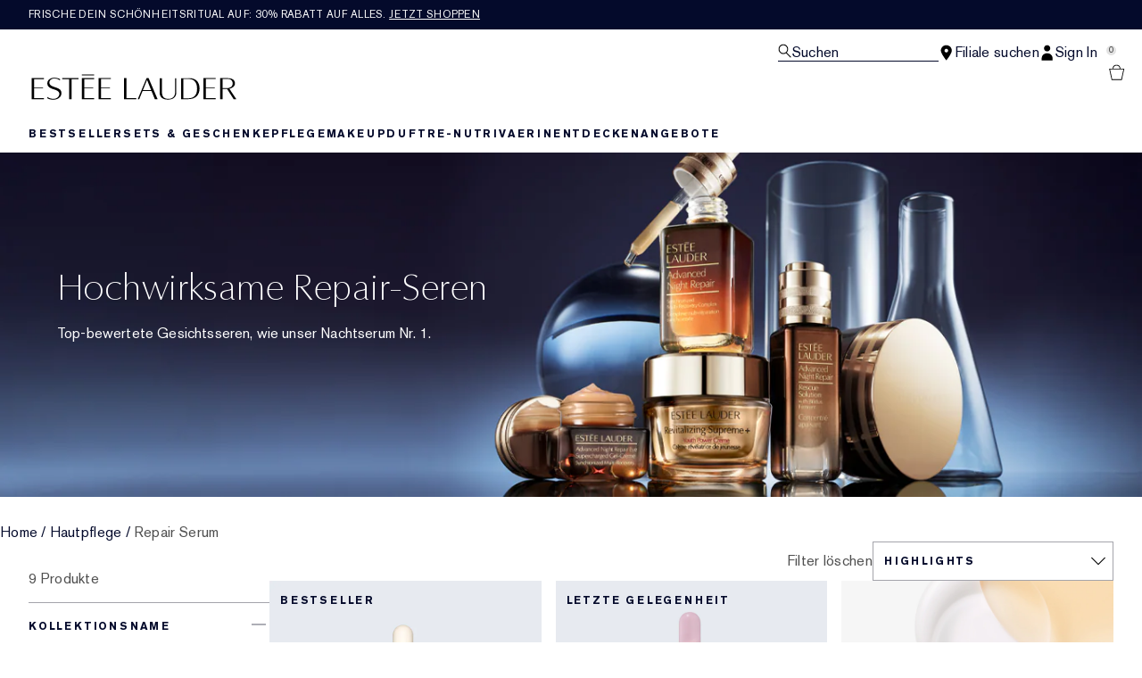

--- FILE ---
content_type: text/html; charset=utf-8
request_url: https://www.esteelauder.at/products/skin-care/repair-serum
body_size: 44953
content:
<!DOCTYPE html>
<html lang="de-AT" dir="ltr" data-lang="de-AT">
  <head>
    <meta content="G1xSI20OVQgnBT0gFVkLNzx-Mxl1BQggmnaf2kgEIbToQnHQs5F-7TZe" name="csrf-token">
    <title>Hautpflege – Repair-Serum | Südafrika E-Commerce-Website – Englisch</title>
<meta name="turbo-visit-control" content="reload">
<meta charset="utf-8">
<meta http-equiv="X-UA-Compatible" content="IE=edge">
<meta name="viewport" content="width=device-width, initial-scale=1.0">


<link rel="preconnect" href="https://assets.sdcdn.io">
<link rel="preconnect" href="https://assets.sdcdn.io" crossorigin>
<link rel="preconnect" href="https://sdcdn.io">
<link rel="preconnect" href="https://sdcdn.io" crossorigin>
<link rel="preconnect" href="https://cdn.cookielaw.org">
<link rel="preconnect" href="https://cdn.cookielaw.org" crossorigin>
<link rel="canonical" href="https://www.esteelauder.at/products/skin-care/repair-serum"><link rel="alternate" href="https://www.esteelauder.gr/products/689" hreflang="el-gr"><link rel="alternate" href="https://www.esteelauder.com.au/products/689/product-catalog/skincare/repair-serums" hreflang="en-au"><link rel="alternate" href="https://www.esteelauder.ca/products/689/product-catalog/skincare/repair-serum" hreflang="en-ca"><link rel="alternate" href="https://www.esteelauder.co.uk/products/689/product-catalog/skin-care/repair-serum" hreflang="en-gb"><link rel="alternate" href="https://www.esteelauder.com.hk/en-hk/products/689/product-catalog/skin-care/repair-serum" hreflang="en-hk"><link rel="alternate" href="https://www.esteelauder.co.nz/products/689/product-catalog/skincare/repair-serums" hreflang="en-nz"><link rel="alternate" href="https://www.esteelauder.cl/products/689/product-catalog/skin-care/repair-serum" hreflang="es-cl"><link rel="alternate" href="https://www.esteelauder.com.mx/products/689/catalogo-de-productos/cuidado-de-la-piel/sueros-reparadores" hreflang="es-mx"><link rel="alternate" href="https://www.esteelauder.ca/fr-ca/products/689/product-catalog/skincare/repair-serum" hreflang="fr-ca"><link rel="alternate" href="https://www.esteelauder.co.il/products/689" hreflang="he-il"><link rel="alternate" href="https://www.esteelauder.jp/products/689/product-catalog/skincare/repair-serum" hreflang="ja-jp"><link rel="alternate" href="https://www.esteelauder.co.kr/products/689/product-catalog/skincare/repair-serum" hreflang="ko-kr"><link rel="alternate" href="https://www.esteelauder.com.br/products/689/produtos/cuidados-com-a-pele/serum-de-tratamento" hreflang="pt-br"><link rel="alternate" href="https://www.esteelauder.ru/products/689/product-catalog/skin-care/repair-serum" hreflang="ru-ru"><link rel="alternate" href="https://www.esteelauder.co.th/products/689/product-catalog/-skincare/repair-serums" hreflang="th-th"><link rel="alternate" href="https://www.esteelauder.com.tr/products/689/urun-listesi/cilt-bakimi/onarici-cilt-bakim-serumlari" hreflang="tr-tr"><link rel="alternate" href="https://www.esteelauder.com.hk/products/689/product-catalog" hreflang="zh-hk"><link rel="alternate" href="https://www.esteelauder.com.tw/products/689/product-catalog/skin-care/repair-serum" hreflang="zh-tw"><link rel="alternate" media="handheld" href="https://m.esteelauder.at/products/skin-care/repair-serum"><link rel="alternate" media="only screen and (max-width: 640px)" href="https://m.esteelauder.at/products/skin-care/repair-serum">
<meta name="description" content="Kraftvolle, konzentrierte Repair-Seren für das Gesicht von Estée Lauder mit Formeln, die tief in die Hautoberfläche eindringen und gezielt wirken. Erleben Sie die Ergebnisse – sofort und im Laufe der Zeit. Testen Sie unser Advanced Night Repair Anti-Aging-Serum Nr.1!"><meta property="og:description" content="Kraftvolle, konzentrierte Repair-Seren für das Gesicht von Estée Lauder mit Formeln, die tief in die Hautoberfläche eindringen und gezielt wirken. Erleben Sie die Ergebnisse – sofort und im Laufe der Zeit. Testen Sie unser Advanced Night Repair Anti-Aging-Serum Nr.1!"><meta property="og:title" content="Hautpflege – Repair-Serum | Südafrika E-Commerce-Website – Englisch"><meta property="og:type" content="website"><meta property="og:url" content="https://www.esteelauder.at/products/skin-care/repair-serum">

<script type="application/ld+json">
  {"@context":"http://www.schema.org","@graph":[{"name":"Hautpflege – Repair-Serum | Südafrika E-Commerce-Website – Englisch","description":"Kraftvolle, konzentrierte Repair-Seren für das Gesicht von Estée Lauder mit Formeln, die tief in die Hautoberfläche eindringen und gezielt wirken. Erleben Sie die Ergebnisse – sofort und im Laufe der Zeit. Testen Sie unser Advanced Night Repair Anti-Aging-Serum Nr.1!","url":"https://www.esteelauder.at/products/skin-care/repair-serum","@type":["FAQPage"],"@id":"https://www.esteelauder.at/products/skin-care/repair-serum#faq","dateModified":"2026-01-21T03:04:19.258505Z","datePublished":"2026-01-21T03:04:19.258505Z","inLanguage":"de-AT","mainEntity":[{"@id":"https://www.esteelauder.at/products/skin-care/repair-serum#question-1"},{"@id":"https://www.esteelauder.at/products/skin-care/repair-serum#question-2"},{"@id":"https://www.esteelauder.at/products/skin-care/repair-serum#question-3"},{"@id":"https://www.esteelauder.at/products/skin-care/repair-serum#question-4"},{"@id":"https://www.esteelauder.at/products/skin-care/repair-serum#question-5"},{"@id":"https://www.esteelauder.at/products/skin-care/repair-serum#question-6"},{"@id":"https://www.esteelauder.at/products/skin-care/repair-serum#question-7"},{"@id":"https://www.esteelauder.at/products/skin-care/repair-serum#question-8"}]},[{"name":"Was ist ein Gesichtsserum oder Reparaturserum?","position":1,"@type":"Question","@id":"https://www.esteelauder.at/products/skin-care/repair-serum#question-1","inLanguage":"de-AT","acceptedAnswer":{"text":"<p>Ein Gesichtsserum ist ein leichtes Hautpflegeprodukt auf Wasser- oder Ölbasis, das entwickelt wurde, um der Haut gezielte Vorteile zu bieten.</p>","@type":"Answer","inLanguage":"de-AT"}},{"name":"Was sind die Vorteile eines Gesichtsserums?","position":2,"@type":"Question","@id":"https://www.esteelauder.at/products/skin-care/repair-serum#question-2","inLanguage":"de-AT","acceptedAnswer":{"text":"<p> Hautseren dringen schnell tief in die Hautoberfläche ein und enthalten gezielte Inhaltsstoffe, die Ihnen helfen können, Ihre Hautpflegeziele zu erreichen. Diese hochkonzentrierten, hochwirksamen Inhaltsstoffe können <a href=\"/hyaluronic-acid-face-makeup\">Hyaluronsäure,</a> <a href=\"/vitamin-c-skincare\">Vitamin C,</a> <a href=\"/retinol-skincare\">Retinol,</a> Peptide und mehr enthalten, die die Haut mit Feuchtigkeit versorgen, aufhellen, straffen, glätten, stärken oder sogar die Struktur und den Hautton verbessern. </p>","@type":"Answer","inLanguage":"de-AT"}},{"name":"Wann sollten Sie das Gesichtsserum auftragen?","position":3,"@type":"Question","@id":"https://www.esteelauder.at/products/skin-care/repair-serum#question-3","inLanguage":"de-AT","acceptedAnswer":{"text":"<p> Experten empfehlen, Ihre Hautpflegeroutine mit einem <a href=\"/products/684/product-catalog/skin-care/cleanser-makeup-remover\">Cleanser</a> und einer <a href=\"/products/693/product-catalog/skin-care/targeted-treatment\">Pflegelotion oder einem Toner</a> zu beginnen und dann Ihr Serum und Ihre <a href=\"/products/688/product-catalog/skin-care/moisturizer\">Feuchtigkeitspflege</a> in dieser Reihenfolge aufzutragen. </p>","@type":"Answer","inLanguage":"de-AT"}},{"name":"Kann das Gesichtsserum täglich verwendet werden?","position":4,"@type":"Question","@id":"https://www.esteelauder.at/products/skin-care/repair-serum#question-4","inLanguage":"de-AT","acceptedAnswer":{"text":"<p> Gesichtsseren können täglich verwendet werden. Die meisten Formulierungen eignen sich sowohl für die Anwendung morgens als auch abends, um optimale Ergebnisse zu erzielen. Wir empfehlen jedoch, vor der Verwendung die Anweisungshinweise auf der Verpackung zu lesen, damit Sie wissen, wie oft das Serum in Ihre Routine integriert werden sollte.  </p>","@type":"Answer","inLanguage":"de-AT"}},{"name":"Was sind die verschiedenen Estée Lauder Seren?","position":5,"@type":"Question","@id":"https://www.esteelauder.at/products/skin-care/repair-serum#question-5","inLanguage":"de-AT","acceptedAnswer":{"text":"<p> Unsere hochwirksamen Estée Lauder Seren wurden formuliert, um unterschiedliche Hautpflegeziele zu erreichen:<br /> </p><ul><li><a href=\"/product/689/77491/product-catalog/skincare/repair-serums/advanced-night-repair/synchronized-multi-recovery-complex\">Advanced Night Repair Serum:</a> Unser meistverkauftes vielseitiges Serum kombiniert die Wirkung von 7 Seren – zur Reduzierung von Linien, für mehr Festigkeit, einen ebenmäßigen Hautton, mehr Stärke, Feuchtigkeit, Strahlen und antioxidativen Schutz.</li>  <li>Gezielte Formel für empfindliche Haut: <a href=\"/product/689/110713/product-catalog/skincare/repair-serum/advanced-night-repair/rescue-solution-serum-with-15-bifidus-ferment\">Advanced Night Repair Rescue Solution</a> mit 15 % Bifidus-Ferment reduziert das Erscheinungsbild von Rötungen und roten Akneflecken. Beugt zukünftigen Rötungen vor. Verleiht der Haut ein ausgeglichenes, mit Feuchtigkeit versorgtes und geschmeidiges Gefühl. Unsere gezielte Pflege für empfindliche Haut.</li>      <li><a href=\"/product/679/101112/product-catalog/re-nutriv/re-nutriv-repair-serum/re-nutriv/ultimate-diamond-transformative-brilliance-serum\">Re-Nutriv Ultimate Diamond Transformative Brilliance Serum:</a> Inspiriert von der Langlebigkeitsforschung. Dieses luxuriöse Hautserum verfügt über eine Technologie zur Bewahrung der jugendlichen Ausstrahlung und stärkt die Haut für ein strafferes Hautgefühl und einen sichtbar ebenmäßigeren und strahlenden Teint.</li>   </ul>","@type":"Answer","inLanguage":"de-AT"}},{"name":"Was ist das beste Estée Lauder Nachtserum?","position":6,"@type":"Question","@id":"https://www.esteelauder.at/products/skin-care/repair-serum#question-6","inLanguage":"de-AT","acceptedAnswer":{"text":"<p> Unser Nachtserum, Advanced Night Repair Serum, ist aus gutem Grund unser <a href=\"/products/1799/product-catalog/bestsellers\">Bestseller</a>. Dieses Serum sorgt für eine starke Regeneration nachts und reduziert das Erscheinungsbild mehrerer Zeichen der Hautalterung im Schlaf. Es ist die perfekte Ergänzung zu jeder <a href=\"/nighttime-skincare-routine\">Hautpflegeroutine für die Nacht.</a> </p>","@type":"Answer","inLanguage":"de-AT"}},{"name":"Was ist das beste Estée Lauder Anti-Aging-Serum?","position":7,"@type":"Question","@id":"https://www.esteelauder.at/products/skin-care/repair-serum#question-7","inLanguage":"de-AT","acceptedAnswer":{"text":"<p> Alle Estée Lauder Seren enthalten starke Anti-Aging-Vorteile. Benötigen Sie Hilfe bei der Auswahl des besten Anti-Aging-Serums für Sie? <a href=\"/customer-service/contact-us\">Chatten Sie live</a> mit einem Estée-Experten, um zu erfahren, welche Seren für Ihre Routine- und Hautpflegebedürfnisse am besten geeignet sind. </p>","@type":"Answer","inLanguage":"de-AT"}},{"name":"Was ist das meistverkaufte Estée Lauder Serum, das trockene Haut mit Feuchtigkeit versorgt?","position":8,"@type":"Question","@id":"https://www.esteelauder.at/products/skin-care/repair-serum#question-8","inLanguage":"de-AT","acceptedAnswer":{"text":"<p> Unser meistverkauftes Advanced Night Repair Serum enthält Hyaluronsäure für eine 72-stündige Hydratisierung. Tragen Sie anschließend eine Feuchtigkeitspflege auf, um die maximale Feuchtigkeitsversorgung zu bewahren. </p>","@type":"Answer","inLanguage":"de-AT"}}]]}
</script>



<script type="application/ld+json">
  {"@type":"BreadcrumbList","@context":"https://schema.org","itemListElement":[{"name":"Home","position":1,"item":"https://www.esteelauder.at/","@type":"ListItem"},{"name":"Hautpflege","position":2,"item":"https://www.esteelauder.at/products/hautpflege","@type":"ListItem"},{"name":"Repair Serum","position":3,"item":"https://www.esteelauder.at/products/hautpflege/repair-serum","@type":"ListItem"}]}
</script>
<link rel="shortcut icon" type="image/x-icon" href="/brands/estee_lauder/favicon-e2d9519b4f4b1f16d2f1f45113276872.ico?vsn=d">
<link rel="apple-touch-icon" href="/brands/estee_lauder/apple-touch-icon-9dd4036638e0ed5a1e787f17e7b521b3.png?vsn=d">

  <link rel="preload" as="image" fetchpriority="high" href="/media/export/cms/24_modernized_banners/EMEA_mod_desktop_1366x500_skincare.jpg">
  


<link rel="preload" as="image" fetchpriority="high" imagesizes="(min-width: 320px) and (max-width: 767px) 90vw, (min-width: 768px) and (max-width: 1339px) and (orientation: portrait) 45vw, (min-width: 1024px) and (max-width: 1439px) and (orientation: landscape) 45vw, (min-width: 1440px) 20vw, 333px" imagesrcset="https://sdcdn.io/el/el_sku_PG5001_3000x3000_0G.jpg?width=335px&amp;height=418px 335w, https://sdcdn.io/el/el_sku_PG5001_3000x3000_0G.jpg?width=650px&amp;height=750px 354w, https://sdcdn.io/el/el_sku_PG5001_3000x3000_0G.jpg?width=650px&amp;height=750px 315w, https://sdcdn.io/el/el_sku_PG5001_3000x3000_0G.jpg?width=650px&amp;height=750px 472w" media="(max-width: 1023px)">

  <link as="font" fetchpriority="high" href="/_fonts/esteelauder/OptimaDisplay/OptimaDisplay-Roman.woff2" rel="preload" type="font/woff2" crossorigin>

  <link as="font" fetchpriority="high" href="/_fonts/esteelauder/Arsenal/arsenal-regular.woff2" rel="preload" type="font/woff2" crossorigin>

  <link as="font" fetchpriority="high" href="/_fonts/esteelauder/SourceSans3/source-sans-3-200.woff2" rel="preload" type="font/woff2" crossorigin>

  <link as="font" fetchpriority="high" href="/_fonts/esteelauder/SourceSans3/source-sans-3-300.woff2" rel="preload" type="font/woff2" crossorigin>

  <link as="font" fetchpriority="high" href="/_fonts/esteelauder/OptimaDisplay/OptimaDisplay-Light.woff2" rel="preload" type="font/woff2" crossorigin>

  <link as="font" fetchpriority="high" href="/_fonts/esteelauder/OptimaDisplay/optimadisplay-book-webfont.woff2" rel="preload" type="font/woff2" crossorigin>

  <link as="font" fetchpriority="high" href="/_fonts/esteelauder/AkzidenzGrotesk/akzidenz-grotesk-w1g-regular.woff2" rel="preload" type="font/woff2" crossorigin>

  <link as="font" fetchpriority="high" href="/_fonts/esteelauder/AkzidenzGrotesk/akzidenz-grotesk-w1g-bold.woff2" rel="preload" type="font/woff2" crossorigin>

  <link as="font" fetchpriority="high" href="/_fonts/esteelauder/FuturaNow/futura-now-medium.woff2" rel="preload" type="font/woff2" crossorigin>

  <link as="font" fetchpriority="high" href="/_fonts/esteelauder/FuturaNow/futura-now-regular.woff2" rel="preload" type="font/woff2" crossorigin>

  <link as="font" fetchpriority="high" href="/_fonts/esteelauder/bauer-bodoni/6da88198-f46a-4fd7-95d1-4970332b78db.woff2" rel="preload" type="font/woff2" crossorigin>

  <link as="font" fetchpriority="high" href="/_fonts/esteelauder/RobotoCondensed/roboto-condensed-300.woff2" rel="preload" type="font/woff2" crossorigin>

  <link as="font" fetchpriority="high" href="/_fonts/esteelauder/RobotoCondensed/roboto-condensed-100.woff2" rel="preload" type="font/woff2" crossorigin>

  <link as="font" fetchpriority="high" href="/_fonts/esteelauder/RobotoCondensed/roboto-condensed-200.woff2" rel="preload" type="font/woff2" crossorigin>

  <link as="font" fetchpriority="high" href="/_fonts/esteelauder/RobotoCondensed/roboto-condensed-400.woff2" rel="preload" type="font/woff2" crossorigin>

  <link as="font" fetchpriority="high" href="/_fonts/esteelauder/RobotoCondensed/roboto-condensed-500.woff2" rel="preload" type="font/woff2" crossorigin>

  <link as="font" fetchpriority="high" href="/_fonts/esteelauder/Essonnes/essonnes-display-regular.woff2" rel="preload" type="font/woff2" crossorigin>

  <link as="font" fetchpriority="high" href="/_fonts/esteelauder/Nh6optim/Nh6optim.woff2" rel="preload" type="font/woff2" crossorigin>

  <link as="font" fetchpriority="high" href="/_fonts/esteelauder/Nh4roman/Nh4roman.woff2" rel="preload" type="font/woff2" crossorigin>

  <link as="font" fetchpriority="high" href="/_fonts/esteelauder/Vladimir/VLADIMIR.woff2" rel="preload" type="font/woff2" crossorigin>

  <link as="font" fetchpriority="high" href="/_fonts/esteelauder/ArialOSRegular/arial-os-regular.woff2" rel="preload" type="font/woff2" crossorigin>

  <link as="font" fetchpriority="high" href="/_fonts/esteelauder/Romams/ROMAMS.woff2" rel="preload" type="font/woff2" crossorigin>

  <link as="font" fetchpriority="high" href="/_fonts/esteelauder/Nhinterl/Nhinterl.woff2" rel="preload" type="font/woff2" crossorigin>

<style>
  @font-face {
  font-family: OptimaDisplay;
  src: url('/_fonts/esteelauder/OptimaDisplay/OptimaDisplay-Roman.woff2') format('woff2');
  font-display: swap;
  font-weight: 400;
}



@font-face {
  font-family: Arsenal;
  src: url('/_fonts/esteelauder/Arsenal/arsenal-regular.woff2') format('woff2');
  font-display: swap;
}

@font-face {
  font-family: 'Source Sans 3 Extra Light';
  src: url('/_fonts/esteelauder/SourceSans3/source-sans-3-200.woff2') format('woff2');
  font-weight: 200;
}

@font-face {
  font-family: 'Source Sans 3 Light';
  src: url('/_fonts/esteelauder/SourceSans3/source-sans-3-300.woff2') format('woff2');
  font-weight: 300;
}

@font-face {
  font-family: OptimaRegular;
  src: url('/_fonts/esteelauder/OptimaDisplay/OptimaDisplay-Roman.woff2') format('woff2');
  font-display: swap;
}

@font-face {
  font-family: 'Optima LT W02 Roman';
  src: url('/_fonts/esteelauder/OptimaDisplay/OptimaDisplay-Roman.woff2') format('woff2');
  font-display: swap;
}

@font-face {
  font-family: 'Optima Display Roman';
  src: url('/_fonts/esteelauder/OptimaDisplay/OptimaDisplay-Roman.woff2') format('woff2');
  font-display: swap;
}

@font-face {
  font-family: OptimaDisplayLight;
  src: url('/_fonts/esteelauder/OptimaDisplay/OptimaDisplay-Light.woff2') format('woff2');
  font-display: swap;
}

@font-face {
  font-family: OptimaDisplayBook;
  src: url('/_fonts/esteelauder/OptimaDisplay/optimadisplay-book-webfont.woff2') format('woff2');
  font-display: swap;
}

@font-face {
    font-family: AkzidenzGrotesk;
    src: url('/_fonts/esteelauder/AkzidenzGrotesk/akzidenz-grotesk-w1g-regular.woff2') format('woff2');
    font-weight: normal;
    font-style: normal;
    font-display: swap;
}

@font-face {
    font-family: AkzidenzGrotesk;
    src: url('/_fonts/esteelauder/AkzidenzGrotesk/akzidenz-grotesk-w1g-bold.woff2') format('woff2');
    font-weight: bold;
    font-style: normal;
    font-display: swap;
}

@font-face {
  font-family: 'AkzidenzGrotesk W1G';
  src: url('/_fonts/esteelauder/AkzidenzGrotesk/akzidenz-grotesk-w1g-regular.woff2') format('woff2');
  font-weight: normal;
  font-style: normal;
  font-display: swap;
}

@font-face {
  font-family: 'AkzidenzGrotesk W1G';
  src: url('/_fonts/esteelauder/AkzidenzGrotesk/akzidenz-grotesk-w1g-bold.woff2') format('woff2');
  font-weight: bold;
  font-style: normal;
  font-display: swap;
}

@font-face {
  font-family: 'futurastd-medium';
  src: url('/_fonts/esteelauder/FuturaNow/futura-now-medium.woff2') format('woff2');
  font-style: normal;
  font-display: swap;
}

@font-face {
  font-family: 'futurastd-light';
  src: url('/_fonts/esteelauder/FuturaNow/futura-now-regular.woff2') format('woff2');
  font-style: normal;
  font-display: swap;
}

@font-face {
  font-family: 'futurastd-book';
  src: url("/_fonts/esteelauder/FuturaNow/futura-now-medium.woff2") format("woff2");
  font-display: swap
}

@font-face {
  font-family: 'futuranow-medium';
  src: url("/_fonts/esteelauder/FuturaNow/futura-now-medium.woff2") format("woff2");
  font-display: swap
}

@font-face {
  font-family: 'Futura Now Medium';
  src: url("/_fonts/esteelauder/FuturaNow/futura-now-medium.woff2") format("woff2");
  font-display: swap
}

@font-face {
  font-family: 'futuranow-regular';
  src: url("/_fonts/esteelauder/FuturaNow/futura-now-regular.woff2") format("woff2");
  font-display: swap
}

@font-face {
  font-family: 'Futura Now Regular';
  src: url("/_fonts/esteelauder/FuturaNow/futura-now-regular.woff2") format("woff2");
  font-display: swap
}

@font-face {
  font-family: BauerBodoniRoman;
  src: url('/_fonts/esteelauder/bauer-bodoni/6da88198-f46a-4fd7-95d1-4970332b78db.woff2') format('woff2');
  font-display: swap;
  font-style: normal;
}

@font-face {
  font-family: 'Bauer Bodoni W01 Roman';
  src: url('/_fonts/esteelauder/bauer-bodoni/6da88198-f46a-4fd7-95d1-4970332b78db.woff2') format('woff2');
  font-display: swap;
  font-style: normal;
}

/* BEXEL-1408: helvetica-neue => Roboto until we cleanup references in the CMS */
@font-face {
  font-family: 'helvetica-neue';
  src: url('/_fonts/esteelauder/RobotoCondensed/roboto-condensed-300.woff2') format('woff2');
  font-display: swap;
}

@font-face {
  font-family: Roboto;
  src: url('/_fonts/esteelauder/RobotoCondensed/roboto-condensed-300.woff2') format('woff2');
  font-display: swap;
}

@font-face {
  font-family: 'Roboto Condensed';
  src: url('/_fonts/esteelauder/RobotoCondensed/roboto-condensed-100.woff2') format('woff2');
  font-weight: 100;
  font-display: swap;
}

@font-face {
  font-family: 'Roboto Condensed';
  src: url('/_fonts/esteelauder/RobotoCondensed/roboto-condensed-100.woff2') format('woff2');
  font-weight: 200;
  font-display: swap;
}

@font-face {
  font-family: 'Roboto Condensed';
  src: url('/_fonts/esteelauder/RobotoCondensed/roboto-condensed-200.woff2') format('woff2');
  font-weight: 300;
  font-display: swap;
}

@font-face {
  font-family: 'Roboto Condensed';
  src: url('/_fonts/esteelauder/RobotoCondensed/roboto-condensed-300.woff2') format('woff2');
  font-weight: 400;
  font-display: swap;
}

@font-face {
  font-family: 'Roboto Condensed';
  src: url('/_fonts/esteelauder/RobotoCondensed/roboto-condensed-400.woff2') format('woff2');
  font-weight: 500;
  font-display: swap;
}

@font-face {
  font-family: 'Roboto Condensed';
  src: url('/_fonts/esteelauder/RobotoCondensed/roboto-condensed-500.woff2') format('woff2');
  font-weight: 600;
  font-display: swap;
}

@font-face {
  font-family: 'Roboto Condensed';
  src: url('/_fonts/esteelauder/RobotoCondensed/roboto-condensed-500.woff2') format('woff2');
  font-weight: 700;
  font-display: swap;
}

@font-face {
  font-family: EssonnesDisplayRegular;
  src: url('/_fonts/esteelauder/Essonnes/essonnes-display-regular.woff2') format('woff2');
  font-display: swap;
}

@font-face {
  font-family: 'Optima';
  src: url('/_fonts/esteelauder/Nh6optim/Nh6optim.woff2') format('woff2');
  font-display: swap;
}

@font-face {
  font-family: 'Nh4Roman';
  src: url('/_fonts/esteelauder/Nh4roman/Nh4roman.woff2') format('woff2');
  font-display: swap;
}

@font-face {
  font-family: 'Script';
  src: url('/_fonts/esteelauder/Vladimir/VLADIMIR.woff2') format('woff2');
  font-display: swap;
}

@font-face {
  font-family: 'ArialOSRegular';
  src: url('/_fonts/esteelauder/ArialOSRegular/arial-os-regular.woff2') format('woff2');
  font-display: swap;
}

@font-face {
  font-family: 'Roman_L_Monog_aBc';
  src: url('/_fonts/esteelauder/Romams/ROMAMS.woff2') format('woff2');
  font-display: swap;
}

@font-face {
  font-family: 'Interlock-M-Script-abc';
  src: url('/_fonts/esteelauder/Nhinterl/Nhinterl.woff2') format('woff2');
  font-display: swap;
}
</style>
<link phx-track-static rel="stylesheet" type="text/css" href="/assets/app-c4953fb55d5aa79f226a94c25bd78517.css?vsn=d">
<link phx-track-static rel="stylesheet" type="text/css" href="/brands/default/vars-2e7a9e5aba9c486d87d03bd8e80ce7a6.css?vsn=d">
<link phx-track-static rel="stylesheet" type="text/css" href="/brands/default/token_vars-b5845b4b59c8358d00077bbdb3088661.css?vsn=d">
<link phx-track-static rel="stylesheet" href="/brands/estee_lauder/vars-806e28e32430e741b644943a9296213e.css?vsn=d">
<link phx-track-static rel="stylesheet" type="text/css" href="/brands/estee_lauder/token_vars-12630fc5553a9f794abc6f8e99c4043a.css?vsn=d">
<link phx-track-static rel="stylesheet" type="text/css" href="/brands/estee_lauder/token_vars_md-4fedd382baeed2738a8bed80f400d53b.css?vsn=d">
<link phx-track-static rel="stylesheet" type="text/css" href="/brands/default/token_classes-2f6e656fe2e32fea91c05976723373b5.css?vsn=d">






  
  <style id="elc-styled-components-wrapper" data-styled="active"></style>
  
  


  <script src="https://js.sentry-cdn.com/52f2679b6ee3c36328869efbeab55e91.min.js" crossorigin="anonymous">
  </script>
  <script>
  if (window.Sentry) {
    Sentry.onLoad(function() {
      Sentry.init({
        dsn: "https://52f2679b6ee3c36328869efbeab55e91@o1412351.ingest.sentry.io/4506179240460288",
        denyUrls: [
          "akam/",
          "boomerang/",
          "braze",
          "maps/api",
          "otBannerSdk",
          "resources/",
          "scripttemplates",
          "sentryWrapped",
          "smartserve",
          "static/",
          "tag-builds",
          "tag/tag",
          "ymkmodule"
        ],
        ignoreErrors: [
          "_AutofillCallbackHandler",
          "AbortError",
          "Attempt to use history.replaceState() more than 100 times per 30 seconds",
          "Cannot read properties of null",
          "Cannot read properties of undefined",
          "Failed to fetch",
          "Failed to load script",
          "Failed to read the 'sessionStorage' property from 'Window': Access is denied for this document.",
          "Non-Error exception captured with keys",
          "NotAllowedError",
          "null is not an object",
          "PerformanceMonitoringJavascriptInterface",
          "Script error",
          "The operation is insecure",
          "The operation was aborted",
          "triggerType",
          "TypeError: null is not an object (evaluating 'window.top.document')",
          "undefined is not an object",
          "window.webkit.messageHandlers"
        ],
        environment: "prod",
        release: "sha-b35fcf4"
      });
      Sentry.setTag('tenant', "esteelauder.at");
      Sentry.setTag('region', "emea");
    });
  }
  </script>

<script defer phx-track-static type="text/javascript" src="/assets/app-0cbfa7433c9ea7d170c0ca861840e0a0.js?vsn=d">
</script>
    
  
<script>(window.BOOMR_mq=window.BOOMR_mq||[]).push(["addVar",{"rua.upush":"false","rua.cpush":"false","rua.upre":"false","rua.cpre":"false","rua.uprl":"false","rua.cprl":"false","rua.cprf":"false","rua.trans":"","rua.cook":"false","rua.ims":"false","rua.ufprl":"false","rua.cfprl":"false","rua.isuxp":"false","rua.texp":"norulematch","rua.ceh":"false","rua.ueh":"false","rua.ieh.st":"0"}]);</script>
                              <script>!function(e){var n="https://s.go-mpulse.net/boomerang/";if("False"=="True")e.BOOMR_config=e.BOOMR_config||{},e.BOOMR_config.PageParams=e.BOOMR_config.PageParams||{},e.BOOMR_config.PageParams.pci=!0,n="https://s2.go-mpulse.net/boomerang/";if(window.BOOMR_API_key="CTFEP-MTHJQ-YGC9V-DCYH8-SYDLD",function(){function e(){if(!r){var e=document.createElement("script");e.id="boomr-scr-as",e.src=window.BOOMR.url,e.async=!0,o.appendChild(e),r=!0}}function t(e){r=!0;var n,t,a,i,d=document,O=window;if(window.BOOMR.snippetMethod=e?"if":"i",t=function(e,n){var t=d.createElement("script");t.id=n||"boomr-if-as",t.src=window.BOOMR.url,BOOMR_lstart=(new Date).getTime(),e=e||d.body,e.appendChild(t)},!window.addEventListener&&window.attachEvent&&navigator.userAgent.match(/MSIE [67]\./))return window.BOOMR.snippetMethod="s",void t(o,"boomr-async");a=document.createElement("IFRAME"),a.src="about:blank",a.title="",a.role="presentation",a.loading="eager",i=(a.frameElement||a).style,i.width=0,i.height=0,i.border=0,i.display="none",o.appendChild(a);try{O=a.contentWindow,d=O.document.open()}catch(_){n=document.domain,a.src="javascript:var d=document.open();d.domain='"+n+"';void 0;",O=a.contentWindow,d=O.document.open()}if(n)d._boomrl=function(){this.domain=n,t()},d.write("<bo"+"dy onload='document._boomrl();'>");else if(O._boomrl=function(){t()},O.addEventListener)O.addEventListener("load",O._boomrl,!1);else if(O.attachEvent)O.attachEvent("onload",O._boomrl);d.close()}function a(e){window.BOOMR_onload=e&&e.timeStamp||(new Date).getTime()}if(!window.BOOMR||!window.BOOMR.version&&!window.BOOMR.snippetExecuted){window.BOOMR=window.BOOMR||{},window.BOOMR.snippetStart=(new Date).getTime(),window.BOOMR.snippetExecuted=!0,window.BOOMR.snippetVersion=14,window.BOOMR.url=n+"CTFEP-MTHJQ-YGC9V-DCYH8-SYDLD";var i=document.currentScript||document.getElementsByTagName("script")[0],o=i.parentNode,r=!1,d=document.createElement("link");if(d.relList&&"function"==typeof d.relList.supports&&d.relList.supports("preload")&&"as"in d)window.BOOMR.snippetMethod="p",d.href=window.BOOMR.url,d.rel="preload",d.as="script",d.addEventListener("load",e),d.addEventListener("error",function(){t(!0)}),setTimeout(function(){if(!r)t(!0)},3e3),BOOMR_lstart=(new Date).getTime(),o.appendChild(d);else t(!1);if(window.addEventListener)window.addEventListener("load",a,!1);else if(window.attachEvent)window.attachEvent("onload",a)}}(),"".length>0)if(e&&"performance"in e&&e.performance&&"function"==typeof e.performance.setResourceTimingBufferSize)e.performance.setResourceTimingBufferSize();!function(){if(BOOMR=e.BOOMR||{},BOOMR.plugins=BOOMR.plugins||{},!BOOMR.plugins.AK){var n=""=="true"?1:0,t="",a="clmlb3axeeo5q2lqiyjq-f-fac1d25d0-clientnsv4-s.akamaihd.net",i="false"=="true"?2:1,o={"ak.v":"39","ak.cp":"1511124","ak.ai":parseInt("944143",10),"ak.ol":"0","ak.cr":8,"ak.ipv":4,"ak.proto":"h2","ak.rid":"4e8f5763","ak.r":44332,"ak.a2":n,"ak.m":"dscx","ak.n":"essl","ak.bpcip":"18.216.176.0","ak.cport":44378,"ak.gh":"23.33.28.216","ak.quicv":"","ak.tlsv":"tls1.3","ak.0rtt":"","ak.0rtt.ed":"","ak.csrc":"-","ak.acc":"","ak.t":"1768965651","ak.ak":"hOBiQwZUYzCg5VSAfCLimQ==1NVyNcGIgB8/orGMAxClQwvkJJJWieQUihPIRUNFDd7/0K0NYc1IMJuaD1SnP5qmuS2tiHq1wJzdzYjSvNK4SDo++cW0jx680e+x1Ia9arb3hq4MWXufEALStwTuZX05FPQc98s9L0PqnVLPS0MKi7H6gzWvvTjD5q1oAunWtfwPPEoNNAYEWcUTH0TnP0IdOM+WU1j00jM/3/n5u62Xku6bwrDMfuRZDUGghYbVPSWOqQ4DJu+hfLXKAUilwvw/WrhgADVOVvVvoQScXJbiJg6Klh532nOXJOKcxrcT3VNyX9UKdr83goUwF/fb5lwLVdzXpnCpQX8RNj+rRNmMuvY0s9CQ5teY3DSYZFDBFBxxkm+l7qy4Hsanh7/2bi3Sq1um8QVkys/XABF28oiKd34fqGj0DFUCFi7hW21UqTQ=","ak.pv":"139","ak.dpoabenc":"","ak.tf":i};if(""!==t)o["ak.ruds"]=t;var r={i:!1,av:function(n){var t="http.initiator";if(n&&(!n[t]||"spa_hard"===n[t]))o["ak.feo"]=void 0!==e.aFeoApplied?1:0,BOOMR.addVar(o)},rv:function(){var e=["ak.bpcip","ak.cport","ak.cr","ak.csrc","ak.gh","ak.ipv","ak.m","ak.n","ak.ol","ak.proto","ak.quicv","ak.tlsv","ak.0rtt","ak.0rtt.ed","ak.r","ak.acc","ak.t","ak.tf"];BOOMR.removeVar(e)}};BOOMR.plugins.AK={akVars:o,akDNSPreFetchDomain:a,init:function(){if(!r.i){var e=BOOMR.subscribe;e("before_beacon",r.av,null,null),e("onbeacon",r.rv,null,null),r.i=!0}return this},is_complete:function(){return!0}}}}()}(window);</script></head>
  <body class="overflow-x-hidden bg-bg text-body">
    <div id="phx-GIyg4yiehjuAYThB" data-phx-main data-phx-session="SFMyNTY.[base64].ibB-sg4BHY5r-qIOzAYfg5kvBl3NfaokfFoUGm6cCdY" data-phx-static="SFMyNTY.[base64].sw4GzWicd462Ebt3wnn4ZUGmdqtefAJ6NmSCLatIa5g">
  

  <div class="relative font-body max-md:h-full">
    <div id="hook-relay" phx-hook="HookRelay"></div>
    
    <section class="search_overlay fixed max-xl:top-0 hidden w-full h-full pt-4 m-auto bg-transparent min-h-96" data-controller="search" id="predictive_search_section" phx-hook="predictiveSearch">
      <div></div>
    </section>
    <div class="min-h-screen">
      <header class="layout-header" data-controller="header-scroll mobile-header gnav-account " data-header-scroll-target="header" data-gnav-account-user-account-path-value="/account/index.tmpl" phx-update="ignore" id="enterprise-header" vulcan-id="header">
  <div class="skip-link">
    <p>
      <a href="#main-content">::elc_general.skip_link::</a>
    </p>
  </div>

  <div class="promo-bar">
  <div class="promo-bar-inner-container">
    <p class="promo-bar-paragraph">
      





<a href="/products/best-sellers" class="promo-bar-left-text">
  
  
  
    Frische Dein Schönheitsritual auf: 30% Rabatt auf alles. <u>JETZT SHOPPEN</u>
  
</a>




      
    </p>

    
  </div>
</div>

  <div class="gnav-desktop-overlay-shadow"></div>

  <div class="header-background relative w-full">
    <div class="header-container">
      
      <div>
  <div class="utility-nav">
    <button aria-label="::elc_general.aria_menu::" class="mobile-header-secondary-links-inner-container" type="button" id="menu-button" data-action="mobile-header#toggleSidebar keydown.enter-&gt;mobile-header#focusSidebarOnOpen">
  
  <svg class="header-secondary-links-icon" fill="none" height="19" viewbox="0 0 19 19" width="19" xmlns="http://www.w3.org/2000/svg"><path d="M18.1667 15.6666H0.166748V14.1658H18.1667V15.6666ZM18.1667 10.4153H0.166748V8.91447H18.1667V10.4153ZM18.1667 5.16404H0.166748V3.66663H18.1667V5.16404Z" fill="black"></path></svg>

  <span class="screen-reader-only levelOne">
    ::elc_general.menu::
  </span>
  
</button>





    <a href="/" title="Estée Lauder" class="utility-nav-logo">
  
  <svg class="header-brand-logo" viewbox="0 -3 312 42" xmlns="http://www.w3.org/2000/svg"><path fill-rule="evenodd" clip-rule="evenodd" d="M95.6437 1.58093V0.321293H77.1582V1.58093H95.6437ZM42.8654 30.0135C42.9022 25.731 38.8387 24.3869 34.5176 22.9582L34.4994 22.9521C29.6323 21.3396 24.5884 19.6685 24.6435 13.6669C24.6987 8.14887 30.1966 5.21975 35.3451 5.26205C39.4455 5.29882 42.6449 6.70369 43.9872 7.39689C43.9872 7.65616 43.9688 8.77411 43.9504 9.50409C42.6081 8.43762 39.7397 6.49207 35.529 6.45346C31.1343 6.41668 27.7879 9.04425 27.7511 12.5673C27.7144 16.8122 31.8576 18.199 36.2449 19.6676L36.2645 19.6741C41.1371 21.3014 46.1568 22.9838 46.1201 28.6693C46.0465 35.3421 39.7212 38.7751 33.4878 38.7181C30.2333 38.6942 27.0155 37.8923 24.4229 36.471V34.3142C26.188 35.4708 29.3875 37.3444 33.4695 37.383C39.5374 37.4345 42.8287 33.6248 42.8654 30.0135ZM121.038 5.96968V7.32863H106.28V19.9155H119.87V21.2008H106.28V36.4264H121.245V37.8683H102.624V5.96968H121.038ZM72.1067 7.33215V5.97266H47.4211V7.33215H57.937V37.8711H61.5907V7.33215H72.1067ZM95.6554 7.33576V5.97491H77.2246V37.8736H95.861V36.4322H80.8884V21.2074H94.4777V19.9214H80.8884V7.33576H95.6554ZM19.4235 7.33115V5.97159H0.998291V37.8705H19.6422V36.4289H4.6614V21.2039H18.2572V19.9171H4.6614V7.33115H19.4235ZM280.181 5.9732V7.31522H265.431V19.9197H279.011V21.2044H265.431V36.4315H280.399V37.8708H261.764V5.9732H280.181ZM144.715 36.4131V5.97171H141.089V37.8692H159.562V36.3731C158.951 36.3769 144.715 36.4131 144.715 36.4131ZM169.938 23.7103C170.555 22.2448 173.506 15.0658 175.723 9.28102L176.032 8.52516L180.544 19.763L182.337 24.1537H169.765L169.938 23.7103ZM183.668 18.1529C183.668 18.1529 178.519 6.06263 178.365 5.68661H175.414C175.26 6.06648 162.341 37.0095 161.975 37.8676H164.231C164.404 37.4781 169.244 25.5016 169.244 25.5016H182.858C182.858 25.5016 187.756 37.4839 187.91 37.8676H192.075C190.86 35.035 183.668 18.1529 183.668 18.1529ZM220.524 5.97805V27.661C220.524 34.4905 215.796 38.5727 207.876 38.5727C199.549 38.5727 195.151 34.7203 195.151 27.4277V5.97805H198.771V28.2778C198.771 34.0119 202.351 37.4286 208.344 37.4286C214.706 37.4286 218.636 33.6851 218.636 27.6553V5.97805H220.524ZM290.851 7.19989H298.277C300.919 7.15986 302.921 7.81026 304.262 9.12331C305.443 10.2862 306.044 11.9276 306.044 14.0092C306.044 15.9288 305.443 17.5081 304.242 18.7011C302.561 20.3544 299.798 21.2112 296.216 21.1751H290.851V7.19989ZM307.525 8.70911C305.643 6.86964 302.481 5.90083 298.638 5.97489H287.168V37.8744H290.851V22.3479H297.637C297.637 22.3479 307.405 37.5882 307.585 37.8744H311.608C310.987 36.9437 301.08 21.9376 301.08 21.9376L301.54 21.8495C301.86 21.7854 309.586 20.2282 309.586 14.0092V13.9913C309.586 11.8235 308.886 10.0502 307.525 8.70911ZM239.234 7.21855H231.305V36.6171H237.365C242.322 36.6663 245.942 35.5114 248.382 33.0778C250.841 30.6737 252.061 26.9671 252.061 22.0684C252.061 16.8548 250.762 12.93 248.205 10.4019C246.041 8.24959 243.011 7.17921 239.234 7.21855ZM239.824 5.97723C244.821 5.89066 248.933 7.27768 251.667 9.98479C254.382 12.6525 255.819 16.6443 255.819 21.5293C255.819 26.552 254.382 30.5261 251.53 33.3335C248.461 36.3751 243.818 37.945 238.132 37.8761H227.646V5.97723H239.824Z"></path></svg>

  <span class="screen-reader-only">Estée Lauder</span>
</a>



    <div class="desktop-header-secondary-links-container">
      <div class="vulcan-loading" phx-connected="[[&quot;remove_class&quot;,{&quot;names&quot;:[&quot;vulcan-loading&quot;]}]]">
        <button aria-label="Suchen" class="desktop-header-search-container" type="button" vulcan-id="search-icon-desktop" vulcan-toggle="predictive">
  
  <svg class="header-search-icon" fill="none" height="17" viewbox="0 0 17 17" width="17" xmlns="http://www.w3.org/2000/svg"><path fill-rule="evenodd" clip-rule="evenodd" d="M15.6667 15.8955L10.435 10.5526C11.4417 9.50197 12.0615 8.06904 12.0615 6.4851C12.0615 3.27225 9.51008 0.666626 6.36411 0.666626C3.21813 0.666626 0.666748 3.27225 0.666748 6.4851C0.666748 9.69795 3.21813 12.3036 6.36411 12.3036C7.57216 12.3036 8.69213 11.9148 9.6139 11.2594L14.9117 16.6666L15.6667 15.8955ZM1.73638 6.4851C1.73638 3.87305 3.80958 1.759 6.36411 1.759C8.92178 1.759 10.9918 3.87626 10.9918 6.4851C10.9918 9.09715 8.91864 11.2112 6.36411 11.2112C3.80958 11.2112 1.73638 9.09715 1.73638 6.4851Z" fill="black"></path></svg>

  <span class="header-search-text levelOne">
    Suchen
  </span>
  
</button>




      </div>

      





<a href="/store-locator" class="desktop-header-secondary-links-inner-container desktop-header-accessibility-location" phx-click="[[&quot;dispatch&quot;,{&quot;detail&quot;:{&quot;event_name&quot;:&quot;analytics.gnavPromo&quot;,&quot;payload&quot;:{&quot;promo_name&quot;:&quot;Filiale suchen&quot;,&quot;promo_pos&quot;:[&quot;&quot;]}},&quot;event&quot;:&quot;phx:trackEvent&quot;}]]">
  
  <svg class="header-secondary-links-icon" fill="none" height="19" viewbox="0 0 19 19" width="19" xmlns="http://www.w3.org/2000/svg"><path fill-rule="evenodd" clip-rule="evenodd" d="M9.16675 18.6666C9.16675 18.6666 15.6667 10.6458 15.6667 7.09623C15.6667 3.54303 12.7552 0.666626 9.16675 0.666626C5.57828 0.666626 2.66675 3.54303 2.66675 7.09623C2.66675 10.6458 9.16675 18.6666 9.16675 18.6666ZM9.16675 9.23823C10.3641 9.23823 11.3322 8.28063 11.3322 7.09623C11.3322 5.91183 10.3641 4.95063 9.16675 4.95063C7.96938 4.95063 7.00129 5.90823 7.00129 7.09263C7.00129 8.27703 7.96938 9.23823 9.16675 9.23823Z" fill="black"></path></svg>

  <span class="desktop-header-secondary-links-text levelOne">
    Filiale suchen
  </span>
  
</a>




      <div id="gnav-account-container" phx-update="ignore">
  <a href="/sign-in" title="Account" class="desktop-header-secondary-links-inner-container desktop-header-accessibility-account" phx-click="[[&quot;dispatch&quot;,{&quot;detail&quot;:{&quot;event_name&quot;:&quot;analytics.gnavPromo&quot;,&quot;payload&quot;:{&quot;promo_name&quot;:&quot;Sign In&quot;,&quot;promo_pos&quot;:[&quot;gnav&quot;]}},&quot;event&quot;:&quot;phx:trackEvent&quot;}]]" data-gnav-account-target="accountLink">
    
  <svg class="header-secondary-links-icon" fill="none" height="19" viewbox="0 0 19 19" width="19" xmlns="http://www.w3.org/2000/svg"><path d="M9.16675 8.05124C7.12389 8.05124 5.45246 6.3897 5.45246 4.35893C5.45246 2.32816 7.12389 0.666626 9.16675 0.666626C11.2096 0.666626 12.881 2.32816 12.881 4.35893C12.881 6.3897 11.2096 8.05124 9.16675 8.05124Z" fill="black"></path><path d="M15.6667 16.7353C15.6667 12.6083 12.7566 10.1859 9.16675 10.1859C5.5769 10.1859 2.66675 12.6083 2.66675 16.7353V18.6666H15.6667L15.6667 16.7353Z" fill="black"></path></svg>

    <span class="desktop-header-secondary-links-text" data-gnav-account-target="accountText">
      Sign In
    </span>
  </a>
</div>
      <button id="cart-icon" type="button" phx-update="ignore" class="ufc-cart-icon-container" data-action="click-&gt;cart-icon#handleCartIconClick mouseenter-&gt;cart-icon#handleMouseEnter setCartIconCount@window-&gt;cart-icon#setItemsCount" data-cart-target="cartButton" data-controller="cart cart-icon" data-cart-icon-is-drawer-disabled-value="false" data-cart-icon-cart-icon-url-value="/cart" data-mounted="true" tabindex="0" aria-label="View items in shopping cart">
  
  <svg class="ufc-cart-icon-svg" fill="none" height="19" viewbox="0 0 19 19" width="19" xmlns="http://www.w3.org/2000/svg"><path d="M15.2364 18.6666H3.09707L0.166748 5.16572H4.35868C4.36235 4.16311 4.65941 2.9216 5.5066 1.99862C6.31711 1.11545 7.47237 0.666626 8.93936 0.666626C10.4064 0.666626 11.5616 1.11545 12.3721 1.99862C13.2193 2.9216 13.52 4.16311 13.52 5.16572H18.1667L15.2364 18.6666ZM13.0433 6.06699H1.29633L3.8379 17.7654H14.4993L17.0408 6.06699H13.0433ZM5.27188 5.16934H12.6068C12.6032 4.36942 12.3685 3.34147 11.6936 2.6067C11.0628 1.91899 10.1386 1.57151 8.93936 1.57151C7.7401 1.57151 6.81589 1.91899 6.18508 2.6067C5.51027 3.33785 5.27555 4.3658 5.27188 5.16934Z" fill="black"></path></svg>

  <span data-cart-icon-target="itemsCount" class="ufc-cart-icon-count" aria-hidden="true">
    0
  </span>
</button>
    </div>
  </div>

  
  <div class="vulcan-loading" phx-connected="[[&quot;remove_class&quot;,{&quot;names&quot;:[&quot;vulcan-loading&quot;]}]]">
    <button aria-label="Suchen" class="mobile-header-search-container" type="button" vulcan-toggle="predictive">
  
  <svg class="header-search-icon" fill="none" height="17" viewbox="0 0 17 17" width="17" xmlns="http://www.w3.org/2000/svg"><path fill-rule="evenodd" clip-rule="evenodd" d="M15.6667 15.8955L10.435 10.5526C11.4417 9.50197 12.0615 8.06904 12.0615 6.4851C12.0615 3.27225 9.51008 0.666626 6.36411 0.666626C3.21813 0.666626 0.666748 3.27225 0.666748 6.4851C0.666748 9.69795 3.21813 12.3036 6.36411 12.3036C7.57216 12.3036 8.69213 11.9148 9.6139 11.2594L14.9117 16.6666L15.6667 15.8955ZM1.73638 6.4851C1.73638 3.87305 3.80958 1.759 6.36411 1.759C8.92178 1.759 10.9918 3.87626 10.9918 6.4851C10.9918 9.09715 8.91864 11.2112 6.36411 11.2112C3.80958 11.2112 1.73638 9.09715 1.73638 6.4851Z" fill="black"></path></svg>

  <span class="header-search-text levelOne">
    Suchen
  </span>
  
</button>




  </div>
</div>

      
      <div class="gnav-desktop-header-bottom-row">
        
        <div class="desktop-header-brand-logo-container items-center">
          
          

<a href="/" title="Estée Lauder" class="desktop-header-brand-logo">
  
  <svg class="header-brand-logo" viewbox="0 -3 312 42" xmlns="http://www.w3.org/2000/svg"><path fill-rule="evenodd" clip-rule="evenodd" d="M95.6437 1.58093V0.321293H77.1582V1.58093H95.6437ZM42.8654 30.0135C42.9022 25.731 38.8387 24.3869 34.5176 22.9582L34.4994 22.9521C29.6323 21.3396 24.5884 19.6685 24.6435 13.6669C24.6987 8.14887 30.1966 5.21975 35.3451 5.26205C39.4455 5.29882 42.6449 6.70369 43.9872 7.39689C43.9872 7.65616 43.9688 8.77411 43.9504 9.50409C42.6081 8.43762 39.7397 6.49207 35.529 6.45346C31.1343 6.41668 27.7879 9.04425 27.7511 12.5673C27.7144 16.8122 31.8576 18.199 36.2449 19.6676L36.2645 19.6741C41.1371 21.3014 46.1568 22.9838 46.1201 28.6693C46.0465 35.3421 39.7212 38.7751 33.4878 38.7181C30.2333 38.6942 27.0155 37.8923 24.4229 36.471V34.3142C26.188 35.4708 29.3875 37.3444 33.4695 37.383C39.5374 37.4345 42.8287 33.6248 42.8654 30.0135ZM121.038 5.96968V7.32863H106.28V19.9155H119.87V21.2008H106.28V36.4264H121.245V37.8683H102.624V5.96968H121.038ZM72.1067 7.33215V5.97266H47.4211V7.33215H57.937V37.8711H61.5907V7.33215H72.1067ZM95.6554 7.33576V5.97491H77.2246V37.8736H95.861V36.4322H80.8884V21.2074H94.4777V19.9214H80.8884V7.33576H95.6554ZM19.4235 7.33115V5.97159H0.998291V37.8705H19.6422V36.4289H4.6614V21.2039H18.2572V19.9171H4.6614V7.33115H19.4235ZM280.181 5.9732V7.31522H265.431V19.9197H279.011V21.2044H265.431V36.4315H280.399V37.8708H261.764V5.9732H280.181ZM144.715 36.4131V5.97171H141.089V37.8692H159.562V36.3731C158.951 36.3769 144.715 36.4131 144.715 36.4131ZM169.938 23.7103C170.555 22.2448 173.506 15.0658 175.723 9.28102L176.032 8.52516L180.544 19.763L182.337 24.1537H169.765L169.938 23.7103ZM183.668 18.1529C183.668 18.1529 178.519 6.06263 178.365 5.68661H175.414C175.26 6.06648 162.341 37.0095 161.975 37.8676H164.231C164.404 37.4781 169.244 25.5016 169.244 25.5016H182.858C182.858 25.5016 187.756 37.4839 187.91 37.8676H192.075C190.86 35.035 183.668 18.1529 183.668 18.1529ZM220.524 5.97805V27.661C220.524 34.4905 215.796 38.5727 207.876 38.5727C199.549 38.5727 195.151 34.7203 195.151 27.4277V5.97805H198.771V28.2778C198.771 34.0119 202.351 37.4286 208.344 37.4286C214.706 37.4286 218.636 33.6851 218.636 27.6553V5.97805H220.524ZM290.851 7.19989H298.277C300.919 7.15986 302.921 7.81026 304.262 9.12331C305.443 10.2862 306.044 11.9276 306.044 14.0092C306.044 15.9288 305.443 17.5081 304.242 18.7011C302.561 20.3544 299.798 21.2112 296.216 21.1751H290.851V7.19989ZM307.525 8.70911C305.643 6.86964 302.481 5.90083 298.638 5.97489H287.168V37.8744H290.851V22.3479H297.637C297.637 22.3479 307.405 37.5882 307.585 37.8744H311.608C310.987 36.9437 301.08 21.9376 301.08 21.9376L301.54 21.8495C301.86 21.7854 309.586 20.2282 309.586 14.0092V13.9913C309.586 11.8235 308.886 10.0502 307.525 8.70911ZM239.234 7.21855H231.305V36.6171H237.365C242.322 36.6663 245.942 35.5114 248.382 33.0778C250.841 30.6737 252.061 26.9671 252.061 22.0684C252.061 16.8548 250.762 12.93 248.205 10.4019C246.041 8.24959 243.011 7.17921 239.234 7.21855ZM239.824 5.97723C244.821 5.89066 248.933 7.27768 251.667 9.98479C254.382 12.6525 255.819 16.6443 255.819 21.5293C255.819 26.552 254.382 30.5261 251.53 33.3335C248.461 36.3751 243.818 37.945 238.132 37.8761H227.646V5.97723H239.824Z"></path></svg>

</a>
        </div>

        
        <div class="gnav-desktop-container">
  <nav id="desktop-nav" phx-hook="accessibilityDesktopNav" class="gnav-desktop-top-level-container">
    <div class="gnav-desktop-top-level-row">
      <div class="gnav-desktop-nav-item-group navbar-level-2-content-group">
        <div class="gnav-desktop-nav-item">
          





<a href="/products/best-sellers" class="gnav-desktop-top-level-title" phx-click="[[&quot;dispatch&quot;,{&quot;detail&quot;:{&quot;event_name&quot;:&quot;analytics.gnavPromo&quot;,&quot;payload&quot;:{&quot;promo_name&quot;:&quot;BESTSELLER&quot;,&quot;promo_pos&quot;:[&quot;&quot;]}},&quot;event&quot;:&quot;phx:trackEvent&quot;}]]" aria-label="::elc_general.view_menu::">
  
  
  
    BESTSELLER
  
</a>




          <button id="BESTSELLER" phx-hook="accessibilitySubNavToggle" data-accessibility="trigger" class="gnav-desktop-top-level-accessibility-trigger-container" aria-label="::elc_general.view_menu::">
            
  <svg class="gnav-desktop-top-level-accessibility-trigger-icon" fill="currentColor" height="16" role="button" viewbox="0 0 16 16" width="16" xmlns="http://www.w3.org/2000/svg"><path fill-rule="evenodd" clip-rule="evenodd" d="M8 10.9228L0.677179 3.6L0 4.27718L8 12.2772L16 4.27718L15.3228 3.6L8 10.9228Z" fill="currentColor"></path></svg>

          </button>
        </div>

        
        <div class="gnav-desktop-sub-nav-container">
          <div class="gnav-desktop-sub-nav-content">
            <div class="gnav-desktop-sub-nav-content-column space-y-4">
              





<a href="/products/best-sellers" class="gnav-desktop-sub-nav-category-title" phx-click="[[&quot;dispatch&quot;,{&quot;detail&quot;:{&quot;event_name&quot;:&quot;analytics.gnavPromo&quot;,&quot;payload&quot;:{&quot;promo_name&quot;:&quot;ALLE BESTSELLER&quot;,&quot;promo_pos&quot;:[&quot;&quot;]}},&quot;event&quot;:&quot;phx:trackEvent&quot;}]]">
  
  
  
    ALLE BESTSELLER
  
</a>




              
            </div><div class="gnav-desktop-sub-nav-content-column space-y-4">
              







<p class="gnav-desktop-sub-nav-category-title levelOne">
  NACH KATEGORIE
</p>


              
                





<a href="/products/best-sellers/skin-care-best-sellers" title="Pflege-Bestseller" class="gnav-desktop-sub-nav-item-text" phx-click="[[&quot;dispatch&quot;,{&quot;detail&quot;:{&quot;event_name&quot;:&quot;analytics.gnavPromo&quot;,&quot;payload&quot;:{&quot;promo_name&quot;:&quot;Pflege-Bestseller&quot;,&quot;promo_pos&quot;:[&quot;&quot;]}},&quot;event&quot;:&quot;phx:trackEvent&quot;}]]">
  
  
  
    Pflege-Bestseller
  
</a>









<a href="/products/best-sellers/makeup-best-sellers" title="Makeup-Bestseller" class="gnav-desktop-sub-nav-item-text" phx-click="[[&quot;dispatch&quot;,{&quot;detail&quot;:{&quot;event_name&quot;:&quot;analytics.gnavPromo&quot;,&quot;payload&quot;:{&quot;promo_name&quot;:&quot;Makeup-Bestseller&quot;,&quot;promo_pos&quot;:[&quot;&quot;]}},&quot;event&quot;:&quot;phx:trackEvent&quot;}]]">
  
  
  
    Makeup-Bestseller
  
</a>









<a href="/products/best-sellers/fragrance-best-sellers" title="Duft-Bestseller" class="gnav-desktop-sub-nav-item-text" phx-click="[[&quot;dispatch&quot;,{&quot;detail&quot;:{&quot;event_name&quot;:&quot;analytics.gnavPromo&quot;,&quot;payload&quot;:{&quot;promo_name&quot;:&quot;Duft-Bestseller&quot;,&quot;promo_pos&quot;:[&quot;&quot;]}},&quot;event&quot;:&quot;phx:trackEvent&quot;}]]">
  
  
  
    Duft-Bestseller
  
</a>




              
            </div>

            
            <div class="ml-auto">
              <div class="desktop-sub-menu-tout-container">
                <div class="desktop-sub-menu-tout">
  <a href="/product/advanced-night-repair-serum-synchronized-multi-recovery-complex">
    <img src="https://www.esteelauder.at/media/export/cms_2.0/merch-windows/by-campaign/anr-repromote-fa24/SC_GLO358-NOAM-ANR_X5-pc-gnav-568x568.jpg" alt="/product/advanced-night-repair-serum-synchronized-multi-recovery-complex" class="desktop-sub-menu-tout-image">
    <div class="desktop-sub-menu-tout-text">
      <div>ADVANCED NIGHT REPAIR Transformation in der Nacht. Magie am Morgen.</div>
    </div>
  </a>
</div>
<div class="desktop-sub-menu-tout">
  <a href="/product/double-wear-stay-in-place-makeup-spf-10">
    <img src="https://www.esteelauder.at/media/export/cms/24_modernized_banners/gnav_DW_INTL_inperp-568x568.jpg" alt="/product/double-wear-stay-in-place-makeup-spf-10" class="desktop-sub-menu-tout-image">
    <div class="desktop-sub-menu-tout-text">
      <div>DOUBLE WEAR FOUNDATION 24 Stunden Halt. Atmungsaktiv. Keine Touch-ups nötig. Schützt die Hautbarriere.</div>
    </div>
  </a>
</div>

              </div>
            </div>
          </div>
        </div>
      </div><div class="gnav-desktop-nav-item-group navbar-level-2-content-group">
        <div class="gnav-desktop-nav-item">
          





<a href="/products/sets-gifts" class="gnav-desktop-top-level-title" phx-click="[[&quot;dispatch&quot;,{&quot;detail&quot;:{&quot;event_name&quot;:&quot;analytics.gnavPromo&quot;,&quot;payload&quot;:{&quot;promo_name&quot;:&quot;SETS &amp; GESCHENKE&quot;,&quot;promo_pos&quot;:[&quot;&quot;]}},&quot;event&quot;:&quot;phx:trackEvent&quot;}]]" aria-label="::elc_general.view_menu::">
  
  
  
    SETS & GESCHENKE
  
</a>




          <button id="SETS &amp; GESCHENKE" phx-hook="accessibilitySubNavToggle" data-accessibility="trigger" class="gnav-desktop-top-level-accessibility-trigger-container" aria-label="::elc_general.view_menu::">
            
  <svg class="gnav-desktop-top-level-accessibility-trigger-icon" fill="currentColor" height="16" role="button" viewbox="0 0 16 16" width="16" xmlns="http://www.w3.org/2000/svg"><path fill-rule="evenodd" clip-rule="evenodd" d="M8 10.9228L0.677179 3.6L0 4.27718L8 12.2772L16 4.27718L15.3228 3.6L8 10.9228Z" fill="currentColor"></path></svg>

          </button>
        </div>

        
        <div class="gnav-desktop-sub-nav-container">
          <div class="gnav-desktop-sub-nav-content">
            <div class="gnav-desktop-sub-nav-content-column space-y-4">
              





<a href="/holiday-beauty-gift-guide" class="gnav-desktop-sub-nav-category-title" phx-click="[[&quot;dispatch&quot;,{&quot;detail&quot;:{&quot;event_name&quot;:&quot;analytics.gnavPromo&quot;,&quot;payload&quot;:{&quot;promo_name&quot;:&quot;&lt;span style=\&quot;color:red;\&quot;&gt;Geschenke Guide&lt;/span&gt;&quot;,&quot;promo_pos&quot;:[&quot;&quot;]}},&quot;event&quot;:&quot;phx:trackEvent&quot;}]]">
  
  
  
    <span style="color:red;">Geschenke Guide</span>
  
</a>




              
            </div><div class="gnav-desktop-sub-nav-content-column space-y-4">
              







<p class="gnav-desktop-sub-nav-category-title levelOne">
  GIFT BY PRICE​
</p>


              
                





<a href="/products/sets-gifts?filters=rrp.0" title="Geschenke bis 50€" class="gnav-desktop-sub-nav-item-text" phx-click="[[&quot;dispatch&quot;,{&quot;detail&quot;:{&quot;event_name&quot;:&quot;analytics.gnavPromo&quot;,&quot;payload&quot;:{&quot;promo_name&quot;:&quot;Geschenke bis 50€&quot;,&quot;promo_pos&quot;:[&quot;&quot;]}},&quot;event&quot;:&quot;phx:trackEvent&quot;}]]">
  
  
  
    Geschenke bis 50€
  
</a>









<a href="/products/sets-gifts?filters=rrp.50" title="Geschenke für 50€-100€" class="gnav-desktop-sub-nav-item-text" phx-click="[[&quot;dispatch&quot;,{&quot;detail&quot;:{&quot;event_name&quot;:&quot;analytics.gnavPromo&quot;,&quot;payload&quot;:{&quot;promo_name&quot;:&quot;Geschenke für 50€-100€&quot;,&quot;promo_pos&quot;:[&quot;&quot;]}},&quot;event&quot;:&quot;phx:trackEvent&quot;}]]">
  
  
  
    Geschenke für 50€-100€
  
</a>









<a href="/products/sets-gifts?filters=rrp.100" title="Geschenke ab 100€" class="gnav-desktop-sub-nav-item-text" phx-click="[[&quot;dispatch&quot;,{&quot;detail&quot;:{&quot;event_name&quot;:&quot;analytics.gnavPromo&quot;,&quot;payload&quot;:{&quot;promo_name&quot;:&quot;Geschenke ab 100€&quot;,&quot;promo_pos&quot;:[&quot;&quot;]}},&quot;event&quot;:&quot;phx:trackEvent&quot;}]]">
  
  
  
    Geschenke ab 100€
  
</a>




              
            </div><div class="gnav-desktop-sub-nav-content-column space-y-4">
              







<p class="gnav-desktop-sub-nav-category-title levelOne">
  NACH KATEGORIE
</p>


              
                





<a href="/products/sets-gifts" title="Alle Sets Und Geschenke Shoppen" class="gnav-desktop-sub-nav-item-text" phx-click="[[&quot;dispatch&quot;,{&quot;detail&quot;:{&quot;event_name&quot;:&quot;analytics.gnavPromo&quot;,&quot;payload&quot;:{&quot;promo_name&quot;:&quot;Alle Sets Und Geschenke Shoppen&quot;,&quot;promo_pos&quot;:[&quot;&quot;]}},&quot;event&quot;:&quot;phx:trackEvent&quot;}]]">
  
  
  
    Alle Sets Und Geschenke Shoppen
  
</a>









<a href="/products/sets-gifts/skin-care-sets-gifts" title="Pflege-Sets &amp;amp; Geschenke" class="gnav-desktop-sub-nav-item-text" phx-click="[[&quot;dispatch&quot;,{&quot;detail&quot;:{&quot;event_name&quot;:&quot;analytics.gnavPromo&quot;,&quot;payload&quot;:{&quot;promo_name&quot;:&quot;Pflege-Sets &amp;amp; Geschenke&quot;,&quot;promo_pos&quot;:[&quot;&quot;]}},&quot;event&quot;:&quot;phx:trackEvent&quot;}]]">
  
  
  
    Pflege-Sets &amp; Geschenke
  
</a>









<a href="/products/sets-gifts/makeup-sets-gifts" title="Makeup-Sets &amp;amp; Geschenke" class="gnav-desktop-sub-nav-item-text" phx-click="[[&quot;dispatch&quot;,{&quot;detail&quot;:{&quot;event_name&quot;:&quot;analytics.gnavPromo&quot;,&quot;payload&quot;:{&quot;promo_name&quot;:&quot;Makeup-Sets &amp;amp; Geschenke&quot;,&quot;promo_pos&quot;:[&quot;&quot;]}},&quot;event&quot;:&quot;phx:trackEvent&quot;}]]">
  
  
  
    Makeup-Sets &amp; Geschenke
  
</a>









<a href="/products/sets-gifts/fragrance-sets-gifts" title="Duftsets &amp;amp; Geschenke" class="gnav-desktop-sub-nav-item-text" phx-click="[[&quot;dispatch&quot;,{&quot;detail&quot;:{&quot;event_name&quot;:&quot;analytics.gnavPromo&quot;,&quot;payload&quot;:{&quot;promo_name&quot;:&quot;Duftsets &amp;amp; Geschenke&quot;,&quot;promo_pos&quot;:[&quot;&quot;]}},&quot;event&quot;:&quot;phx:trackEvent&quot;}]]">
  
  
  
    Duftsets &amp; Geschenke
  
</a>









<a href="/products/sets-gifts/luxe-sets-gifts" title="Luxuriöse Sets &amp;amp; Geschenke" class="gnav-desktop-sub-nav-item-text" phx-click="[[&quot;dispatch&quot;,{&quot;detail&quot;:{&quot;event_name&quot;:&quot;analytics.gnavPromo&quot;,&quot;payload&quot;:{&quot;promo_name&quot;:&quot;Luxuriöse Sets &amp;amp; Geschenke&quot;,&quot;promo_pos&quot;:[&quot;&quot;]}},&quot;event&quot;:&quot;phx:trackEvent&quot;}]]">
  
  
  
    Luxuriöse Sets &amp; Geschenke
  
</a>









<a href="/products/sets-gifts/gifts-for-him" title="Geschenke für Ihn" class="gnav-desktop-sub-nav-item-text" phx-click="[[&quot;dispatch&quot;,{&quot;detail&quot;:{&quot;event_name&quot;:&quot;analytics.gnavPromo&quot;,&quot;payload&quot;:{&quot;promo_name&quot;:&quot;Geschenke für Ihn&quot;,&quot;promo_pos&quot;:[&quot;&quot;]}},&quot;event&quot;:&quot;phx:trackEvent&quot;}]]">
  
  
  
    Geschenke für Ihn
  
</a>




              
            </div><div class="gnav-desktop-sub-nav-content-column space-y-4">
              







<p class="gnav-desktop-sub-nav-category-title levelOne">
  REISEGRÖSSE
</p>


              
                





<a href="/products/travel-sizes" title="Alle Reisegrößen kaufen" class="gnav-desktop-sub-nav-item-text" phx-click="[[&quot;dispatch&quot;,{&quot;detail&quot;:{&quot;event_name&quot;:&quot;analytics.gnavPromo&quot;,&quot;payload&quot;:{&quot;promo_name&quot;:&quot;Alle Reisegrößen kaufen&quot;,&quot;promo_pos&quot;:[&quot;&quot;]}},&quot;event&quot;:&quot;phx:trackEvent&quot;}]]">
  
  
  
    Alle Reisegrößen kaufen
  
</a>




              
            </div>

            
            <div class="ml-auto">
              <div class="desktop-sub-menu-tout-container">
                <div class="desktop-sub-menu-tout">
  <a href="/products/best-sellers">
    <img src="https://www.esteelauder.at/media/export/cms/66530/ESTEE_LAUDER_Winter_Sales_Non_Holiday_Offer_Banner_MB_V2_1000x1000_EN.jpg" alt="/products/best-sellers" class="desktop-sub-menu-tout-image">
    <div class="desktop-sub-menu-tout-text">
      Winter Sale: −30%
    </div>
  </a>
</div>

              </div>
            </div>
          </div>
        </div>
      </div><div class="gnav-desktop-nav-item-group navbar-level-2-content-group">
        <div class="gnav-desktop-nav-item">
          





<a href="/products/skin-care" class="gnav-desktop-top-level-title" phx-click="[[&quot;dispatch&quot;,{&quot;detail&quot;:{&quot;event_name&quot;:&quot;analytics.gnavPromo&quot;,&quot;payload&quot;:{&quot;promo_name&quot;:&quot;PFLEGE&quot;,&quot;promo_pos&quot;:[&quot;&quot;]}},&quot;event&quot;:&quot;phx:trackEvent&quot;}]]" aria-label="::elc_general.view_menu::">
  
  
  
    PFLEGE
  
</a>




          <button id="PFLEGE" phx-hook="accessibilitySubNavToggle" data-accessibility="trigger" class="gnav-desktop-top-level-accessibility-trigger-container" aria-label="::elc_general.view_menu::">
            
  <svg class="gnav-desktop-top-level-accessibility-trigger-icon" fill="currentColor" height="16" role="button" viewbox="0 0 16 16" width="16" xmlns="http://www.w3.org/2000/svg"><path fill-rule="evenodd" clip-rule="evenodd" d="M8 10.9228L0.677179 3.6L0 4.27718L8 12.2772L16 4.27718L15.3228 3.6L8 10.9228Z" fill="currentColor"></path></svg>

          </button>
        </div>

        
        <div class="gnav-desktop-sub-nav-container">
          <div class="gnav-desktop-sub-nav-content">
            <div class="gnav-desktop-sub-nav-content-column space-y-4">
              





<a href="/products/skin-care" class="gnav-desktop-sub-nav-category-title" phx-click="[[&quot;dispatch&quot;,{&quot;detail&quot;:{&quot;event_name&quot;:&quot;analytics.gnavPromo&quot;,&quot;payload&quot;:{&quot;promo_name&quot;:&quot;ALLE HAUTPFLEGEPRODUKTE ENTDECKEN&quot;,&quot;promo_pos&quot;:[&quot;&quot;]}},&quot;event&quot;:&quot;phx:trackEvent&quot;}]]">
  
  
  
    ALLE HAUTPFLEGEPRODUKTE ENTDECKEN
  
</a>




              
            </div><div class="gnav-desktop-sub-nav-content-column space-y-4">
              







<p class="gnav-desktop-sub-nav-category-title levelOne">
  NACH KATEGORIE
</p>


              
                





<a href="/products/whats-new/new-skin-care" title="New Skincare" class="gnav-desktop-sub-nav-item-text" phx-click="[[&quot;dispatch&quot;,{&quot;detail&quot;:{&quot;event_name&quot;:&quot;analytics.gnavPromo&quot;,&quot;payload&quot;:{&quot;promo_name&quot;:&quot;New Skincare&quot;,&quot;promo_pos&quot;:[&quot;&quot;]}},&quot;event&quot;:&quot;phx:trackEvent&quot;}]]">
  
  
  
    New Skincare
  
</a>









<a href="/products/skin-care/repair-serum" title="Repair Serum" class="gnav-desktop-sub-nav-item-text" phx-click="[[&quot;dispatch&quot;,{&quot;detail&quot;:{&quot;event_name&quot;:&quot;analytics.gnavPromo&quot;,&quot;payload&quot;:{&quot;promo_name&quot;:&quot;Repair Serum&quot;,&quot;promo_pos&quot;:[&quot;&quot;]}},&quot;event&quot;:&quot;phx:trackEvent&quot;}]]">
  
  
  
    Repair Serum
  
</a>









<a href="/products/skin-care/moisturizer" title="Moisturiser" class="gnav-desktop-sub-nav-item-text" phx-click="[[&quot;dispatch&quot;,{&quot;detail&quot;:{&quot;event_name&quot;:&quot;analytics.gnavPromo&quot;,&quot;payload&quot;:{&quot;promo_name&quot;:&quot;Moisturiser&quot;,&quot;promo_pos&quot;:[&quot;&quot;]}},&quot;event&quot;:&quot;phx:trackEvent&quot;}]]">
  
  
  
    Moisturiser
  
</a>









<a href="/products/skin-care/eye-cream-treatment" title="Eye Cream &amp; Treatment" class="gnav-desktop-sub-nav-item-text" phx-click="[[&quot;dispatch&quot;,{&quot;detail&quot;:{&quot;event_name&quot;:&quot;analytics.gnavPromo&quot;,&quot;payload&quot;:{&quot;promo_name&quot;:&quot;Eye Cream &amp; Treatment&quot;,&quot;promo_pos&quot;:[&quot;&quot;]}},&quot;event&quot;:&quot;phx:trackEvent&quot;}]]">
  
  
  
    Eye Cream & Treatment
  
</a>









<a href="/products/skin-care/masks" title="Masks" class="gnav-desktop-sub-nav-item-text" phx-click="[[&quot;dispatch&quot;,{&quot;detail&quot;:{&quot;event_name&quot;:&quot;analytics.gnavPromo&quot;,&quot;payload&quot;:{&quot;promo_name&quot;:&quot;Masks&quot;,&quot;promo_pos&quot;:[&quot;&quot;]}},&quot;event&quot;:&quot;phx:trackEvent&quot;}]]">
  
  
  
    Masks
  
</a>









<a href="/products/skin-care/cleanser-makeup-remover" title="Cleanser &amp; Makeup Remover" class="gnav-desktop-sub-nav-item-text" phx-click="[[&quot;dispatch&quot;,{&quot;detail&quot;:{&quot;event_name&quot;:&quot;analytics.gnavPromo&quot;,&quot;payload&quot;:{&quot;promo_name&quot;:&quot;Cleanser &amp; Makeup Remover&quot;,&quot;promo_pos&quot;:[&quot;&quot;]}},&quot;event&quot;:&quot;phx:trackEvent&quot;}]]">
  
  
  
    Cleanser & Makeup Remover
  
</a>









<a href="/products/skin-care/toner-treatment-lotion" title="Toner &amp; Treatment Lotion" class="gnav-desktop-sub-nav-item-text" phx-click="[[&quot;dispatch&quot;,{&quot;detail&quot;:{&quot;event_name&quot;:&quot;analytics.gnavPromo&quot;,&quot;payload&quot;:{&quot;promo_name&quot;:&quot;Toner &amp; Treatment Lotion&quot;,&quot;promo_pos&quot;:[&quot;&quot;]}},&quot;event&quot;:&quot;phx:trackEvent&quot;}]]">
  
  
  
    Toner & Treatment Lotion
  
</a>









<a href="/products/skin-care/targeted-treatment" title="Targeted Treatment" class="gnav-desktop-sub-nav-item-text" phx-click="[[&quot;dispatch&quot;,{&quot;detail&quot;:{&quot;event_name&quot;:&quot;analytics.gnavPromo&quot;,&quot;payload&quot;:{&quot;promo_name&quot;:&quot;Targeted Treatment&quot;,&quot;promo_pos&quot;:[&quot;&quot;]}},&quot;event&quot;:&quot;phx:trackEvent&quot;}]]">
  
  
  
    Targeted Treatment
  
</a>









<a href="/products/makeup/lips/lip-care" title="Lip Care" class="gnav-desktop-sub-nav-item-text" phx-click="[[&quot;dispatch&quot;,{&quot;detail&quot;:{&quot;event_name&quot;:&quot;analytics.gnavPromo&quot;,&quot;payload&quot;:{&quot;promo_name&quot;:&quot;Lip Care&quot;,&quot;promo_pos&quot;:[&quot;&quot;]}},&quot;event&quot;:&quot;phx:trackEvent&quot;}]]">
  
  
  
    Lip Care
  
</a>




              
            </div><div class="gnav-desktop-sub-nav-content-column space-y-4">
              







<p class="gnav-desktop-sub-nav-category-title levelOne">
  NACH ANLIEGEN
</p>


              
                





<a href="/products/skin-care/by-concern/dull-tired-looking-skin" title="Dull, Tired Looking Skin" class="gnav-desktop-sub-nav-item-text" phx-click="[[&quot;dispatch&quot;,{&quot;detail&quot;:{&quot;event_name&quot;:&quot;analytics.gnavPromo&quot;,&quot;payload&quot;:{&quot;promo_name&quot;:&quot;Dull, Tired Looking Skin&quot;,&quot;promo_pos&quot;:[&quot;&quot;]}},&quot;event&quot;:&quot;phx:trackEvent&quot;}]]">
  
  
  
    Dull, Tired Looking Skin
  
</a>









<a href="/products/skin-care/by-concern/lines-wrinkles" title="Lines &amp; Wrinkles" class="gnav-desktop-sub-nav-item-text" phx-click="[[&quot;dispatch&quot;,{&quot;detail&quot;:{&quot;event_name&quot;:&quot;analytics.gnavPromo&quot;,&quot;payload&quot;:{&quot;promo_name&quot;:&quot;Lines &amp; Wrinkles&quot;,&quot;promo_pos&quot;:[&quot;&quot;]}},&quot;event&quot;:&quot;phx:trackEvent&quot;}]]">
  
  
  
    Lines & Wrinkles
  
</a>









<a href="/products/skin-care/by-concern/loss-of-firmness" title="Loss Of Firmness" class="gnav-desktop-sub-nav-item-text" phx-click="[[&quot;dispatch&quot;,{&quot;detail&quot;:{&quot;event_name&quot;:&quot;analytics.gnavPromo&quot;,&quot;payload&quot;:{&quot;promo_name&quot;:&quot;Loss Of Firmness&quot;,&quot;promo_pos&quot;:[&quot;&quot;]}},&quot;event&quot;:&quot;phx:trackEvent&quot;}]]">
  
  
  
    Loss Of Firmness
  
</a>









<a href="/products/skin-care/by-concern/pores-oily-skin" title="Pores &amp; Oily Skin" class="gnav-desktop-sub-nav-item-text" phx-click="[[&quot;dispatch&quot;,{&quot;detail&quot;:{&quot;event_name&quot;:&quot;analytics.gnavPromo&quot;,&quot;payload&quot;:{&quot;promo_name&quot;:&quot;Pores &amp; Oily Skin&quot;,&quot;promo_pos&quot;:[&quot;&quot;]}},&quot;event&quot;:&quot;phx:trackEvent&quot;}]]">
  
  
  
    Pores & Oily Skin
  
</a>




              
            </div><div class="gnav-desktop-sub-nav-content-column space-y-4">
              







<p class="gnav-desktop-sub-nav-category-title levelOne">
  KOLLEKTIONEN
</p>


              
                





<a href="/products/skin-care/skin-care-collections/advanced-night-repair" title="Advanced Night Repair" class="gnav-desktop-sub-nav-item-text" phx-click="[[&quot;dispatch&quot;,{&quot;detail&quot;:{&quot;event_name&quot;:&quot;analytics.gnavPromo&quot;,&quot;payload&quot;:{&quot;promo_name&quot;:&quot;Advanced Night Repair&quot;,&quot;promo_pos&quot;:[&quot;&quot;]}},&quot;event&quot;:&quot;phx:trackEvent&quot;}]]">
  
  
  
    Advanced Night Repair
  
</a>









<a href="/products/skin-care/skin-care-collections/revitalizing-supreme" title="Revitalizing Supreme+" class="gnav-desktop-sub-nav-item-text" phx-click="[[&quot;dispatch&quot;,{&quot;detail&quot;:{&quot;event_name&quot;:&quot;analytics.gnavPromo&quot;,&quot;payload&quot;:{&quot;promo_name&quot;:&quot;Revitalizing Supreme+&quot;,&quot;promo_pos&quot;:[&quot;&quot;]}},&quot;event&quot;:&quot;phx:trackEvent&quot;}]]">
  
  
  
    Revitalizing Supreme+
  
</a>









<a href="/products/skin-care/skin-care-collections/daywear-nightwear" title="Daywear &amp; Nightwear" class="gnav-desktop-sub-nav-item-text" phx-click="[[&quot;dispatch&quot;,{&quot;detail&quot;:{&quot;event_name&quot;:&quot;analytics.gnavPromo&quot;,&quot;payload&quot;:{&quot;promo_name&quot;:&quot;Daywear &amp; Nightwear&quot;,&quot;promo_pos&quot;:[&quot;&quot;]}},&quot;event&quot;:&quot;phx:trackEvent&quot;}]]">
  
  
  
    Daywear & Nightwear
  
</a>









<a href="/products/skin-care/skin-care-collections/nutritious" title="Nutritious" class="gnav-desktop-sub-nav-item-text" phx-click="[[&quot;dispatch&quot;,{&quot;detail&quot;:{&quot;event_name&quot;:&quot;analytics.gnavPromo&quot;,&quot;payload&quot;:{&quot;promo_name&quot;:&quot;Nutritious&quot;,&quot;promo_pos&quot;:[&quot;&quot;]}},&quot;event&quot;:&quot;phx:trackEvent&quot;}]]">
  
  
  
    Nutritious
  
</a>









<a href="/products/skin-care/skin-care-collections/perfectionist" title="Perfectionist" class="gnav-desktop-sub-nav-item-text" phx-click="[[&quot;dispatch&quot;,{&quot;detail&quot;:{&quot;event_name&quot;:&quot;analytics.gnavPromo&quot;,&quot;payload&quot;:{&quot;promo_name&quot;:&quot;Perfectionist&quot;,&quot;promo_pos&quot;:[&quot;&quot;]}},&quot;event&quot;:&quot;phx:trackEvent&quot;}]]">
  
  
  
    Perfectionist
  
</a>









<a href="/products/skin-care/skin-care-collections/resilience-multi-effect" title="Reslilience Multi-Effect" class="gnav-desktop-sub-nav-item-text" phx-click="[[&quot;dispatch&quot;,{&quot;detail&quot;:{&quot;event_name&quot;:&quot;analytics.gnavPromo&quot;,&quot;payload&quot;:{&quot;promo_name&quot;:&quot;Reslilience Multi-Effect&quot;,&quot;promo_pos&quot;:[&quot;&quot;]}},&quot;event&quot;:&quot;phx:trackEvent&quot;}]]">
  
  
  
    Reslilience Multi-Effect
  
</a>









<a href="/products/pink-ribbon" title="Pink Ribbon Collection" class="gnav-desktop-sub-nav-item-text" phx-click="[[&quot;dispatch&quot;,{&quot;detail&quot;:{&quot;event_name&quot;:&quot;analytics.gnavPromo&quot;,&quot;payload&quot;:{&quot;promo_name&quot;:&quot;Pink Ribbon Collection&quot;,&quot;promo_pos&quot;:[&quot;&quot;]}},&quot;event&quot;:&quot;phx:trackEvent&quot;}]]">
  
  
  
    Pink Ribbon Collection
  
</a>




              
            </div><div class="gnav-desktop-sub-nav-content-column space-y-4">
              







<p class="gnav-desktop-sub-nav-category-title levelOne">
  FEATURED
</p>


              
                





<a href="/power-of-night-for-skin" title="Discover The Power Of Night" class="gnav-desktop-sub-nav-item-text" phx-click="[[&quot;dispatch&quot;,{&quot;detail&quot;:{&quot;event_name&quot;:&quot;analytics.gnavPromo&quot;,&quot;payload&quot;:{&quot;promo_name&quot;:&quot;Discover The Power Of Night&quot;,&quot;promo_pos&quot;:[&quot;&quot;]}},&quot;event&quot;:&quot;phx:trackEvent&quot;}]]">
  
  
  
    Discover The Power Of Night
  
</a>









<a href="/products/nighttime-skin-care-products" title="Nighttime Essentials" class="gnav-desktop-sub-nav-item-text" phx-click="[[&quot;dispatch&quot;,{&quot;detail&quot;:{&quot;event_name&quot;:&quot;analytics.gnavPromo&quot;,&quot;payload&quot;:{&quot;promo_name&quot;:&quot;Nighttime Essentials&quot;,&quot;promo_pos&quot;:[&quot;&quot;]}},&quot;event&quot;:&quot;phx:trackEvent&quot;}]]">
  
  
  
    Nighttime Essentials
  
</a>









<a href="/products/sets-gifts/skin-care-sets-gifts" title="Skincare Sets &amp; Gifts" class="gnav-desktop-sub-nav-item-text" phx-click="[[&quot;dispatch&quot;,{&quot;detail&quot;:{&quot;event_name&quot;:&quot;analytics.gnavPromo&quot;,&quot;payload&quot;:{&quot;promo_name&quot;:&quot;Skincare Sets &amp; Gifts&quot;,&quot;promo_pos&quot;:[&quot;&quot;]}},&quot;event&quot;:&quot;phx:trackEvent&quot;}]]">
  
  
  
    Skincare Sets & Gifts
  
</a>









<a href="/skincare-quiz/find-a-custom-skincare-routine" title="Skincare Routine Finder" class="gnav-desktop-sub-nav-item-text" phx-click="[[&quot;dispatch&quot;,{&quot;detail&quot;:{&quot;event_name&quot;:&quot;analytics.gnavPromo&quot;,&quot;payload&quot;:{&quot;promo_name&quot;:&quot;Skincare Routine Finder&quot;,&quot;promo_pos&quot;:[&quot;&quot;]}},&quot;event&quot;:&quot;phx:trackEvent&quot;}]]">
  
  
  
    Skincare Routine Finder
  
</a>









<a href="/products/spf-essentials" title="SPF Essentials" class="gnav-desktop-sub-nav-item-text" phx-click="[[&quot;dispatch&quot;,{&quot;detail&quot;:{&quot;event_name&quot;:&quot;analytics.gnavPromo&quot;,&quot;payload&quot;:{&quot;promo_name&quot;:&quot;SPF Essentials&quot;,&quot;promo_pos&quot;:[&quot;&quot;]}},&quot;event&quot;:&quot;phx:trackEvent&quot;}]]">
  
  
  
    SPF Essentials
  
</a>









<a href="/products/last-chance" title="Last Chance" class="gnav-desktop-sub-nav-item-text" phx-click="[[&quot;dispatch&quot;,{&quot;detail&quot;:{&quot;event_name&quot;:&quot;analytics.gnavPromo&quot;,&quot;payload&quot;:{&quot;promo_name&quot;:&quot;Last Chance&quot;,&quot;promo_pos&quot;:[&quot;&quot;]}},&quot;event&quot;:&quot;phx:trackEvent&quot;}]]">
  
  
  
    Last Chance
  
</a>









<a href="/products/refillable-beauty-products" title="Refillable Beauty" class="gnav-desktop-sub-nav-item-text" phx-click="[[&quot;dispatch&quot;,{&quot;detail&quot;:{&quot;event_name&quot;:&quot;analytics.gnavPromo&quot;,&quot;payload&quot;:{&quot;promo_name&quot;:&quot;Refillable Beauty&quot;,&quot;promo_pos&quot;:[&quot;&quot;]}},&quot;event&quot;:&quot;phx:trackEvent&quot;}]]">
  
  
  
    Refillable Beauty
  
</a>




              
            </div>

            
            <div class="ml-auto">
              <div class="desktop-sub-menu-tout-container">
                <div class="desktop-sub-menu-tout">
  <a href="/products/best-sellers">
    <img src="https://www.esteelauder.at/media/export/cms/66530/ESTEE_LAUDER_Winter_Sales_Non_Holiday_Offer_Banner_MB_V2_1000x1000_EN.jpg" alt="/products/best-sellers" class="desktop-sub-menu-tout-image">
    <div class="desktop-sub-menu-tout-text">
      Winter Sale: −30%
    </div>
  </a>
</div>

              </div>
            </div>
          </div>
        </div>
      </div><div class="gnav-desktop-nav-item-group navbar-level-2-content-group">
        <div class="gnav-desktop-nav-item">
          





<a href="/products/makeup" class="gnav-desktop-top-level-title" phx-click="[[&quot;dispatch&quot;,{&quot;detail&quot;:{&quot;event_name&quot;:&quot;analytics.gnavPromo&quot;,&quot;payload&quot;:{&quot;promo_name&quot;:&quot;MAKEUP&quot;,&quot;promo_pos&quot;:[&quot;&quot;]}},&quot;event&quot;:&quot;phx:trackEvent&quot;}]]" aria-label="::elc_general.view_menu::">
  
  
  
    MAKEUP
  
</a>




          <button id="MAKEUP" phx-hook="accessibilitySubNavToggle" data-accessibility="trigger" class="gnav-desktop-top-level-accessibility-trigger-container" aria-label="::elc_general.view_menu::">
            
  <svg class="gnav-desktop-top-level-accessibility-trigger-icon" fill="currentColor" height="16" role="button" viewbox="0 0 16 16" width="16" xmlns="http://www.w3.org/2000/svg"><path fill-rule="evenodd" clip-rule="evenodd" d="M8 10.9228L0.677179 3.6L0 4.27718L8 12.2772L16 4.27718L15.3228 3.6L8 10.9228Z" fill="currentColor"></path></svg>

          </button>
        </div>

        
        <div class="gnav-desktop-sub-nav-container">
          <div class="gnav-desktop-sub-nav-content">
            <div class="gnav-desktop-sub-nav-content-column space-y-4">
              





<a href="/products/makeup" class="gnav-desktop-sub-nav-category-title" phx-click="[[&quot;dispatch&quot;,{&quot;detail&quot;:{&quot;event_name&quot;:&quot;analytics.gnavPromo&quot;,&quot;payload&quot;:{&quot;promo_name&quot;:&quot;ALLE MAKEUP-PRODUKTE ENTDECKEN&quot;,&quot;promo_pos&quot;:[&quot;&quot;]}},&quot;event&quot;:&quot;phx:trackEvent&quot;}]]">
  
  
  
    ALLE MAKEUP-PRODUKTE ENTDECKEN
  
</a>




              
            </div><div class="gnav-desktop-sub-nav-content-column space-y-4">
              







<p class="gnav-desktop-sub-nav-category-title levelOne">
  GESICHTS-MAKEUP
</p>


              
                





<a href="/products/makeup/face" title="Alle Makeup-Produkte für das Gesicht shoppen" class="gnav-desktop-sub-nav-item-text" phx-click="[[&quot;dispatch&quot;,{&quot;detail&quot;:{&quot;event_name&quot;:&quot;analytics.gnavPromo&quot;,&quot;payload&quot;:{&quot;promo_name&quot;:&quot;Alle Makeup-Produkte für das Gesicht shoppen&quot;,&quot;promo_pos&quot;:[&quot;&quot;]}},&quot;event&quot;:&quot;phx:trackEvent&quot;}]]">
  
  
  
    Alle Makeup-Produkte für das Gesicht shoppen
  
</a>









<a href="/products/whats-new/new-makeup" title="Neu in Makeup" class="gnav-desktop-sub-nav-item-text" phx-click="[[&quot;dispatch&quot;,{&quot;detail&quot;:{&quot;event_name&quot;:&quot;analytics.gnavPromo&quot;,&quot;payload&quot;:{&quot;promo_name&quot;:&quot;Neu in Makeup&quot;,&quot;promo_pos&quot;:[&quot;&quot;]}},&quot;event&quot;:&quot;phx:trackEvent&quot;}]]">
  
  
  
    Neu in Makeup
  
</a>









<a href="/products/makeup/face/foundation" title="Foundation" class="gnav-desktop-sub-nav-item-text" phx-click="[[&quot;dispatch&quot;,{&quot;detail&quot;:{&quot;event_name&quot;:&quot;analytics.gnavPromo&quot;,&quot;payload&quot;:{&quot;promo_name&quot;:&quot;Foundation&quot;,&quot;promo_pos&quot;:[&quot;&quot;]}},&quot;event&quot;:&quot;phx:trackEvent&quot;}]]">
  
  
  
    Foundation
  
</a>









<a href="/products/makeup/face/concealer" title="Concealer" class="gnav-desktop-sub-nav-item-text" phx-click="[[&quot;dispatch&quot;,{&quot;detail&quot;:{&quot;event_name&quot;:&quot;analytics.gnavPromo&quot;,&quot;payload&quot;:{&quot;promo_name&quot;:&quot;Concealer&quot;,&quot;promo_pos&quot;:[&quot;&quot;]}},&quot;event&quot;:&quot;phx:trackEvent&quot;}]]">
  
  
  
    Concealer
  
</a>









<a href="/products/makeup/face/blush-bronzer-highlighter" title="Blush, Bronzer &amp;amp; Highlighter" class="gnav-desktop-sub-nav-item-text" phx-click="[[&quot;dispatch&quot;,{&quot;detail&quot;:{&quot;event_name&quot;:&quot;analytics.gnavPromo&quot;,&quot;payload&quot;:{&quot;promo_name&quot;:&quot;Blush, Bronzer &amp;amp; Highlighter&quot;,&quot;promo_pos&quot;:[&quot;&quot;]}},&quot;event&quot;:&quot;phx:trackEvent&quot;}]]">
  
  
  
    Blush, Bronzer &amp; Highlighter
  
</a>









<a href="/products/makeup/face/powder-compacts" title="Puder &amp;amp; Compacts" class="gnav-desktop-sub-nav-item-text" phx-click="[[&quot;dispatch&quot;,{&quot;detail&quot;:{&quot;event_name&quot;:&quot;analytics.gnavPromo&quot;,&quot;payload&quot;:{&quot;promo_name&quot;:&quot;Puder &amp;amp; Compacts&quot;,&quot;promo_pos&quot;:[&quot;&quot;]}},&quot;event&quot;:&quot;phx:trackEvent&quot;}]]">
  
  
  
    Puder &amp; Compacts
  
</a>









<a href="/products/makeup/face/primer" title="Primer" class="gnav-desktop-sub-nav-item-text" phx-click="[[&quot;dispatch&quot;,{&quot;detail&quot;:{&quot;event_name&quot;:&quot;analytics.gnavPromo&quot;,&quot;payload&quot;:{&quot;promo_name&quot;:&quot;Primer&quot;,&quot;promo_pos&quot;:[&quot;&quot;]}},&quot;event&quot;:&quot;phx:trackEvent&quot;}]]">
  
  
  
    Primer
  
</a>









<a href="/products/makeup/makeup-remover-tools" title="Makeup-Entferner" class="gnav-desktop-sub-nav-item-text" phx-click="[[&quot;dispatch&quot;,{&quot;detail&quot;:{&quot;event_name&quot;:&quot;analytics.gnavPromo&quot;,&quot;payload&quot;:{&quot;promo_name&quot;:&quot;Makeup-Entferner&quot;,&quot;promo_pos&quot;:[&quot;&quot;]}},&quot;event&quot;:&quot;phx:trackEvent&quot;}]]">
  
  
  
    Makeup-Entferner
  
</a>









<a href="/products/refillable-beauty-products" title="Makeup-Refills" class="gnav-desktop-sub-nav-item-text" phx-click="[[&quot;dispatch&quot;,{&quot;detail&quot;:{&quot;event_name&quot;:&quot;analytics.gnavPromo&quot;,&quot;payload&quot;:{&quot;promo_name&quot;:&quot;Makeup-Refills&quot;,&quot;promo_pos&quot;:[&quot;&quot;]}},&quot;event&quot;:&quot;phx:trackEvent&quot;}]]">
  
  
  
    Makeup-Refills
  
</a>




              
            </div><div class="gnav-desktop-sub-nav-content-column space-y-4">
              







<p class="gnav-desktop-sub-nav-category-title levelOne">
  LIPPEN-MAKEUP
</p>


              
                





<a href="/products/makeup/lips" title="Alle Lippen-Makeup-Produkte shoppen" class="gnav-desktop-sub-nav-item-text" phx-click="[[&quot;dispatch&quot;,{&quot;detail&quot;:{&quot;event_name&quot;:&quot;analytics.gnavPromo&quot;,&quot;payload&quot;:{&quot;promo_name&quot;:&quot;Alle Lippen-Makeup-Produkte shoppen&quot;,&quot;promo_pos&quot;:[&quot;&quot;]}},&quot;event&quot;:&quot;phx:trackEvent&quot;}]]">
  
  
  
    Alle Lippen-Makeup-Produkte shoppen
  
</a>









<a href="/products/makeup/lips/lipstick" title="Lippenstift" class="gnav-desktop-sub-nav-item-text" phx-click="[[&quot;dispatch&quot;,{&quot;detail&quot;:{&quot;event_name&quot;:&quot;analytics.gnavPromo&quot;,&quot;payload&quot;:{&quot;promo_name&quot;:&quot;Lippenstift&quot;,&quot;promo_pos&quot;:[&quot;&quot;]}},&quot;event&quot;:&quot;phx:trackEvent&quot;}]]">
  
  
  
    Lippenstift
  
</a>









<a href="/products/makeup/lips/liquid-lip" title="Liquid Lipcolor" class="gnav-desktop-sub-nav-item-text" phx-click="[[&quot;dispatch&quot;,{&quot;detail&quot;:{&quot;event_name&quot;:&quot;analytics.gnavPromo&quot;,&quot;payload&quot;:{&quot;promo_name&quot;:&quot;Liquid Lipcolor&quot;,&quot;promo_pos&quot;:[&quot;&quot;]}},&quot;event&quot;:&quot;phx:trackEvent&quot;}]]">
  
  
  
    Liquid Lipcolor
  
</a>









<a href="/products/makeup/lips/lip-gloss" title="Lipgloss" class="gnav-desktop-sub-nav-item-text" phx-click="[[&quot;dispatch&quot;,{&quot;detail&quot;:{&quot;event_name&quot;:&quot;analytics.gnavPromo&quot;,&quot;payload&quot;:{&quot;promo_name&quot;:&quot;Lipgloss&quot;,&quot;promo_pos&quot;:[&quot;&quot;]}},&quot;event&quot;:&quot;phx:trackEvent&quot;}]]">
  
  
  
    Lipgloss
  
</a>









<a href="/products/makeup/lips/lip-pencil" title="Lip Liner" class="gnav-desktop-sub-nav-item-text" phx-click="[[&quot;dispatch&quot;,{&quot;detail&quot;:{&quot;event_name&quot;:&quot;analytics.gnavPromo&quot;,&quot;payload&quot;:{&quot;promo_name&quot;:&quot;Lip Liner&quot;,&quot;promo_pos&quot;:[&quot;&quot;]}},&quot;event&quot;:&quot;phx:trackEvent&quot;}]]">
  
  
  
    Lip Liner
  
</a>









<a href="/products/makeup/lips/lip-care" title="Lippenpflege" class="gnav-desktop-sub-nav-item-text" phx-click="[[&quot;dispatch&quot;,{&quot;detail&quot;:{&quot;event_name&quot;:&quot;analytics.gnavPromo&quot;,&quot;payload&quot;:{&quot;promo_name&quot;:&quot;Lippenpflege&quot;,&quot;promo_pos&quot;:[&quot;&quot;]}},&quot;event&quot;:&quot;phx:trackEvent&quot;}]]">
  
  
  
    Lippenpflege
  
</a>




              
            </div><div class="gnav-desktop-sub-nav-content-column space-y-4">
              







<p class="gnav-desktop-sub-nav-category-title levelOne">
  AUGEN-MAKEUP
</p>


              
                





<a href="/products/makeup/eyes" title="Alle Augen-Makeup-Produkte shoppen" class="gnav-desktop-sub-nav-item-text" phx-click="[[&quot;dispatch&quot;,{&quot;detail&quot;:{&quot;event_name&quot;:&quot;analytics.gnavPromo&quot;,&quot;payload&quot;:{&quot;promo_name&quot;:&quot;Alle Augen-Makeup-Produkte shoppen&quot;,&quot;promo_pos&quot;:[&quot;&quot;]}},&quot;event&quot;:&quot;phx:trackEvent&quot;}]]">
  
  
  
    Alle Augen-Makeup-Produkte shoppen
  
</a>









<a href="/products/makeup/eyes/eyeshadow" title="Lidschatten" class="gnav-desktop-sub-nav-item-text" phx-click="[[&quot;dispatch&quot;,{&quot;detail&quot;:{&quot;event_name&quot;:&quot;analytics.gnavPromo&quot;,&quot;payload&quot;:{&quot;promo_name&quot;:&quot;Lidschatten&quot;,&quot;promo_pos&quot;:[&quot;&quot;]}},&quot;event&quot;:&quot;phx:trackEvent&quot;}]]">
  
  
  
    Lidschatten
  
</a>









<a href="/products/makeup/eyes/mascara" title="Mascara" class="gnav-desktop-sub-nav-item-text" phx-click="[[&quot;dispatch&quot;,{&quot;detail&quot;:{&quot;event_name&quot;:&quot;analytics.gnavPromo&quot;,&quot;payload&quot;:{&quot;promo_name&quot;:&quot;Mascara&quot;,&quot;promo_pos&quot;:[&quot;&quot;]}},&quot;event&quot;:&quot;phx:trackEvent&quot;}]]">
  
  
  
    Mascara
  
</a>









<a href="/products/makeup/eyes/eyeliner" title="Eyeliner" class="gnav-desktop-sub-nav-item-text" phx-click="[[&quot;dispatch&quot;,{&quot;detail&quot;:{&quot;event_name&quot;:&quot;analytics.gnavPromo&quot;,&quot;payload&quot;:{&quot;promo_name&quot;:&quot;Eyeliner&quot;,&quot;promo_pos&quot;:[&quot;&quot;]}},&quot;event&quot;:&quot;phx:trackEvent&quot;}]]">
  
  
  
    Eyeliner
  
</a>









<a href="/products/makeup/eyes/brows" title="Augenbrauen" class="gnav-desktop-sub-nav-item-text" phx-click="[[&quot;dispatch&quot;,{&quot;detail&quot;:{&quot;event_name&quot;:&quot;analytics.gnavPromo&quot;,&quot;payload&quot;:{&quot;promo_name&quot;:&quot;Augenbrauen&quot;,&quot;promo_pos&quot;:[&quot;&quot;]}},&quot;event&quot;:&quot;phx:trackEvent&quot;}]]">
  
  
  
    Augenbrauen
  
</a>




              
            </div><div class="gnav-desktop-sub-nav-content-column space-y-4">
              







<p class="gnav-desktop-sub-nav-category-title levelOne">
  FEATURED
</p>


              
                





<a href="/products/makeup/makeup-collections/double-wear" title="Double Wear" class="gnav-desktop-sub-nav-item-text" phx-click="[[&quot;dispatch&quot;,{&quot;detail&quot;:{&quot;event_name&quot;:&quot;analytics.gnavPromo&quot;,&quot;payload&quot;:{&quot;promo_name&quot;:&quot;Double Wear&quot;,&quot;promo_pos&quot;:[&quot;&quot;]}},&quot;event&quot;:&quot;phx:trackEvent&quot;}]]">
  
  
  
    Double Wear
  
</a>









<a href="/products/makeup/makeup-collections/pure-color" title="Pure Color" class="gnav-desktop-sub-nav-item-text" phx-click="[[&quot;dispatch&quot;,{&quot;detail&quot;:{&quot;event_name&quot;:&quot;analytics.gnavPromo&quot;,&quot;payload&quot;:{&quot;promo_name&quot;:&quot;Pure Color&quot;,&quot;promo_pos&quot;:[&quot;&quot;]}},&quot;event&quot;:&quot;phx:trackEvent&quot;}]]">
  
  
  
    Pure Color
  
</a>









<a href="/products/sets-gifts/makeup-sets-gifts" title="Make-up-Sets und Geschenke" class="gnav-desktop-sub-nav-item-text" phx-click="[[&quot;dispatch&quot;,{&quot;detail&quot;:{&quot;event_name&quot;:&quot;analytics.gnavPromo&quot;,&quot;payload&quot;:{&quot;promo_name&quot;:&quot;Make-up-Sets und Geschenke&quot;,&quot;promo_pos&quot;:[&quot;&quot;]}},&quot;event&quot;:&quot;phx:trackEvent&quot;}]]">
  
  
  
    Make-up-Sets und Geschenke
  
</a>









<a href="/foundation-finder" title="Foundation-Finder" class="gnav-desktop-sub-nav-item-text" phx-click="[[&quot;dispatch&quot;,{&quot;detail&quot;:{&quot;event_name&quot;:&quot;analytics.gnavPromo&quot;,&quot;payload&quot;:{&quot;promo_name&quot;:&quot;Foundation-Finder&quot;,&quot;promo_pos&quot;:[&quot;&quot;]}},&quot;event&quot;:&quot;phx:trackEvent&quot;}]]">
  
  
  
    Foundation-Finder
  
</a>









<a href="/products/last-chance" title="Letzte Chance" class="gnav-desktop-sub-nav-item-text" phx-click="[[&quot;dispatch&quot;,{&quot;detail&quot;:{&quot;event_name&quot;:&quot;analytics.gnavPromo&quot;,&quot;payload&quot;:{&quot;promo_name&quot;:&quot;Letzte Chance&quot;,&quot;promo_pos&quot;:[&quot;&quot;]}},&quot;event&quot;:&quot;phx:trackEvent&quot;}]]">
  
  
  
    Letzte Chance
  
</a>









<a href="/products/refillable-beauty-products" title="Beauty Refills" class="gnav-desktop-sub-nav-item-text" phx-click="[[&quot;dispatch&quot;,{&quot;detail&quot;:{&quot;event_name&quot;:&quot;analytics.gnavPromo&quot;,&quot;payload&quot;:{&quot;promo_name&quot;:&quot;Beauty Refills&quot;,&quot;promo_pos&quot;:[&quot;&quot;]}},&quot;event&quot;:&quot;phx:trackEvent&quot;}]]">
  
  
  
    Beauty Refills
  
</a>




              
            </div>

            
            <div class="ml-auto">
              <div class="desktop-sub-menu-tout-container">
                <div class="desktop-sub-menu-tout">
  <a href="/products/best-sellers">
    <img src="https://www.esteelauder.at/media/export/cms/66530/ESTEE_LAUDER_Winter_Sales_Non_Holiday_Offer_Banner_MB_V2_1000x1000_EN.jpg" alt="/products/best-sellers" class="desktop-sub-menu-tout-image">
    <div class="desktop-sub-menu-tout-text">
      Winter Sale: −30%
    </div>
  </a>
</div>

              </div>
            </div>
          </div>
        </div>
      </div><div class="gnav-desktop-nav-item-group navbar-level-2-content-group">
        <div class="gnav-desktop-nav-item">
          





<a href="/products/fragrance" class="gnav-desktop-top-level-title" phx-click="[[&quot;dispatch&quot;,{&quot;detail&quot;:{&quot;event_name&quot;:&quot;analytics.gnavPromo&quot;,&quot;payload&quot;:{&quot;promo_name&quot;:&quot;DUFT&quot;,&quot;promo_pos&quot;:[&quot;&quot;]}},&quot;event&quot;:&quot;phx:trackEvent&quot;}]]" aria-label="::elc_general.view_menu::">
  
  
  
    DUFT
  
</a>




          <button id="DUFT" phx-hook="accessibilitySubNavToggle" data-accessibility="trigger" class="gnav-desktop-top-level-accessibility-trigger-container" aria-label="::elc_general.view_menu::">
            
  <svg class="gnav-desktop-top-level-accessibility-trigger-icon" fill="currentColor" height="16" role="button" viewbox="0 0 16 16" width="16" xmlns="http://www.w3.org/2000/svg"><path fill-rule="evenodd" clip-rule="evenodd" d="M8 10.9228L0.677179 3.6L0 4.27718L8 12.2772L16 4.27718L15.3228 3.6L8 10.9228Z" fill="currentColor"></path></svg>

          </button>
        </div>

        
        <div class="gnav-desktop-sub-nav-container">
          <div class="gnav-desktop-sub-nav-content">
            <div class="gnav-desktop-sub-nav-content-column space-y-4">
              





<a href="/products/fragrance" class="gnav-desktop-sub-nav-category-title" phx-click="[[&quot;dispatch&quot;,{&quot;detail&quot;:{&quot;event_name&quot;:&quot;analytics.gnavPromo&quot;,&quot;payload&quot;:{&quot;promo_name&quot;:&quot;ALLE DÜFTE ENTDECKEN&quot;,&quot;promo_pos&quot;:[&quot;&quot;]}},&quot;event&quot;:&quot;phx:trackEvent&quot;}]]">
  
  
  
    ALLE DÜFTE ENTDECKEN
  
</a>




              
            </div><div class="gnav-desktop-sub-nav-content-column space-y-4">
              







<p class="gnav-desktop-sub-nav-category-title levelOne">
  NACH KATEGORIE
</p>


              
                





<a href="/products/fragrance/fragrances-perfumes" title="Parfum" class="gnav-desktop-sub-nav-item-text" phx-click="[[&quot;dispatch&quot;,{&quot;detail&quot;:{&quot;event_name&quot;:&quot;analytics.gnavPromo&quot;,&quot;payload&quot;:{&quot;promo_name&quot;:&quot;Parfum&quot;,&quot;promo_pos&quot;:[&quot;&quot;]}},&quot;event&quot;:&quot;phx:trackEvent&quot;}]]">
  
  
  
    Parfum
  
</a>









<a href="/products/whats-new/new-fragrance" title="Neu in Parfums" class="gnav-desktop-sub-nav-item-text" phx-click="[[&quot;dispatch&quot;,{&quot;detail&quot;:{&quot;event_name&quot;:&quot;analytics.gnavPromo&quot;,&quot;payload&quot;:{&quot;promo_name&quot;:&quot;Neu in Parfums&quot;,&quot;promo_pos&quot;:[&quot;&quot;]}},&quot;event&quot;:&quot;phx:trackEvent&quot;}]]">
  
  
  
    Neu in Parfums
  
</a>









<a href="/products/fragrance/bath-body" title="Bad &amp;amp; Körper" class="gnav-desktop-sub-nav-item-text" phx-click="[[&quot;dispatch&quot;,{&quot;detail&quot;:{&quot;event_name&quot;:&quot;analytics.gnavPromo&quot;,&quot;payload&quot;:{&quot;promo_name&quot;:&quot;Bad &amp;amp; Körper&quot;,&quot;promo_pos&quot;:[&quot;&quot;]}},&quot;event&quot;:&quot;phx:trackEvent&quot;}]]">
  
  
  
    Bad &amp; Körper
  
</a>









<a href="/products/fragrance/fragrance-collections/for-men" title="Herren-Cologne" class="gnav-desktop-sub-nav-item-text" phx-click="[[&quot;dispatch&quot;,{&quot;detail&quot;:{&quot;event_name&quot;:&quot;analytics.gnavPromo&quot;,&quot;payload&quot;:{&quot;promo_name&quot;:&quot;Herren-Cologne&quot;,&quot;promo_pos&quot;:[&quot;&quot;]}},&quot;event&quot;:&quot;phx:trackEvent&quot;}]]">
  
  
  
    Herren-Cologne
  
</a>




              
            </div><div class="gnav-desktop-sub-nav-content-column space-y-4">
              







<p class="gnav-desktop-sub-nav-category-title levelOne">
  KOLLEKTIONEN
</p>


              
                





<a href="/products/fragrance/fragrance-collections/luxury-fragrance-collection" title="Die Luxury Collection" class="gnav-desktop-sub-nav-item-text" phx-click="[[&quot;dispatch&quot;,{&quot;detail&quot;:{&quot;event_name&quot;:&quot;analytics.gnavPromo&quot;,&quot;payload&quot;:{&quot;promo_name&quot;:&quot;Die Luxury Collection&quot;,&quot;promo_pos&quot;:[&quot;&quot;]}},&quot;event&quot;:&quot;phx:trackEvent&quot;}]]">
  
  
  
    Die Luxury Collection
  
</a>









<a href="/products/fragrance/fragrance-collections/legacy-collection" title="Die Legacy Collection" class="gnav-desktop-sub-nav-item-text" phx-click="[[&quot;dispatch&quot;,{&quot;detail&quot;:{&quot;event_name&quot;:&quot;analytics.gnavPromo&quot;,&quot;payload&quot;:{&quot;promo_name&quot;:&quot;Die Legacy Collection&quot;,&quot;promo_pos&quot;:[&quot;&quot;]}},&quot;event&quot;:&quot;phx:trackEvent&quot;}]]">
  
  
  
    Die Legacy Collection
  
</a>









<a href="/products/fragrance/fragrance-collections/beautiful" title="Beautiful" class="gnav-desktop-sub-nav-item-text" phx-click="[[&quot;dispatch&quot;,{&quot;detail&quot;:{&quot;event_name&quot;:&quot;analytics.gnavPromo&quot;,&quot;payload&quot;:{&quot;promo_name&quot;:&quot;Beautiful&quot;,&quot;promo_pos&quot;:[&quot;&quot;]}},&quot;event&quot;:&quot;phx:trackEvent&quot;}]]">
  
  
  
    Beautiful
  
</a>









<a href="/products/fragrance/fragrance-collections/beautiful-magnolia" title="Beautiful Magnolia" class="gnav-desktop-sub-nav-item-text" phx-click="[[&quot;dispatch&quot;,{&quot;detail&quot;:{&quot;event_name&quot;:&quot;analytics.gnavPromo&quot;,&quot;payload&quot;:{&quot;promo_name&quot;:&quot;Beautiful Magnolia&quot;,&quot;promo_pos&quot;:[&quot;&quot;]}},&quot;event&quot;:&quot;phx:trackEvent&quot;}]]">
  
  
  
    Beautiful Magnolia
  
</a>









<a href="/products/fragrance/fragrance-collections/youth-dew" title="Youth Dew" class="gnav-desktop-sub-nav-item-text" phx-click="[[&quot;dispatch&quot;,{&quot;detail&quot;:{&quot;event_name&quot;:&quot;analytics.gnavPromo&quot;,&quot;payload&quot;:{&quot;promo_name&quot;:&quot;Youth Dew&quot;,&quot;promo_pos&quot;:[&quot;&quot;]}},&quot;event&quot;:&quot;phx:trackEvent&quot;}]]">
  
  
  
    Youth Dew
  
</a>









<a href="/products/fragrance/fragrance-collections/pleasures" title="Pleasures" class="gnav-desktop-sub-nav-item-text" phx-click="[[&quot;dispatch&quot;,{&quot;detail&quot;:{&quot;event_name&quot;:&quot;analytics.gnavPromo&quot;,&quot;payload&quot;:{&quot;promo_name&quot;:&quot;Pleasures&quot;,&quot;promo_pos&quot;:[&quot;&quot;]}},&quot;event&quot;:&quot;phx:trackEvent&quot;}]]">
  
  
  
    Pleasures
  
</a>









<a href="/products/fragrance/fragrance-collections/bronze-goddess" title="Bronze Goddess" class="gnav-desktop-sub-nav-item-text" phx-click="[[&quot;dispatch&quot;,{&quot;detail&quot;:{&quot;event_name&quot;:&quot;analytics.gnavPromo&quot;,&quot;payload&quot;:{&quot;promo_name&quot;:&quot;Bronze Goddess&quot;,&quot;promo_pos&quot;:[&quot;&quot;]}},&quot;event&quot;:&quot;phx:trackEvent&quot;}]]">
  
  
  
    Bronze Goddess
  
</a>









<a href="/products/fragrance/fragrance-collections/white-linen" title="White Linen" class="gnav-desktop-sub-nav-item-text" phx-click="[[&quot;dispatch&quot;,{&quot;detail&quot;:{&quot;event_name&quot;:&quot;analytics.gnavPromo&quot;,&quot;payload&quot;:{&quot;promo_name&quot;:&quot;White Linen&quot;,&quot;promo_pos&quot;:[&quot;&quot;]}},&quot;event&quot;:&quot;phx:trackEvent&quot;}]]">
  
  
  
    White Linen
  
</a>









<a href="/products/fragrance/fragrance-collections/private-collection" title="Private Collection" class="gnav-desktop-sub-nav-item-text" phx-click="[[&quot;dispatch&quot;,{&quot;detail&quot;:{&quot;event_name&quot;:&quot;analytics.gnavPromo&quot;,&quot;payload&quot;:{&quot;promo_name&quot;:&quot;Private Collection&quot;,&quot;promo_pos&quot;:[&quot;&quot;]}},&quot;event&quot;:&quot;phx:trackEvent&quot;}]]">
  
  
  
    Private Collection
  
</a>









<a href="/products/fragrance/fragrance-collections/house-of-estee-lauder" title="The House of Estée Lauder" class="gnav-desktop-sub-nav-item-text" phx-click="[[&quot;dispatch&quot;,{&quot;detail&quot;:{&quot;event_name&quot;:&quot;analytics.gnavPromo&quot;,&quot;payload&quot;:{&quot;promo_name&quot;:&quot;The House of Estée Lauder&quot;,&quot;promo_pos&quot;:[&quot;&quot;]}},&quot;event&quot;:&quot;phx:trackEvent&quot;}]]">
  
  
  
    The House of Estée Lauder
  
</a>









<a href="/products/aerin/aerin-fragrance-collection" title="AERIN Die Duft-Kollektion" class="gnav-desktop-sub-nav-item-text" phx-click="[[&quot;dispatch&quot;,{&quot;detail&quot;:{&quot;event_name&quot;:&quot;analytics.gnavPromo&quot;,&quot;payload&quot;:{&quot;promo_name&quot;:&quot;AERIN Die Duft-Kollektion&quot;,&quot;promo_pos&quot;:[&quot;&quot;]}},&quot;event&quot;:&quot;phx:trackEvent&quot;}]]">
  
  
  
    AERIN Die Duft-Kollektion
  
</a>




              
            </div><div class="gnav-desktop-sub-nav-content-column space-y-4">
              







<p class="gnav-desktop-sub-nav-category-title levelOne">
  NACH DUFTFAMILIE
</p>


              
                





<a href="/products/fragrance/fragrance-family/rich-floral" title="Reichhaltig-blumig" class="gnav-desktop-sub-nav-item-text" phx-click="[[&quot;dispatch&quot;,{&quot;detail&quot;:{&quot;event_name&quot;:&quot;analytics.gnavPromo&quot;,&quot;payload&quot;:{&quot;promo_name&quot;:&quot;Reichhaltig-blumig&quot;,&quot;promo_pos&quot;:[&quot;&quot;]}},&quot;event&quot;:&quot;phx:trackEvent&quot;}]]">
  
  
  
    Reichhaltig-blumig
  
</a>









<a href="/products/fragrance/fragrance-family/light-floral" title="Leicht &amp; blumig" class="gnav-desktop-sub-nav-item-text" phx-click="[[&quot;dispatch&quot;,{&quot;detail&quot;:{&quot;event_name&quot;:&quot;analytics.gnavPromo&quot;,&quot;payload&quot;:{&quot;promo_name&quot;:&quot;Leicht &amp; blumig&quot;,&quot;promo_pos&quot;:[&quot;&quot;]}},&quot;event&quot;:&quot;phx:trackEvent&quot;}]]">
  
  
  
    Leicht & blumig
  
</a>









<a href="/products/fragrance/fragrance-family/warm-spicy" title="Warm &amp;amp; würzig" class="gnav-desktop-sub-nav-item-text" phx-click="[[&quot;dispatch&quot;,{&quot;detail&quot;:{&quot;event_name&quot;:&quot;analytics.gnavPromo&quot;,&quot;payload&quot;:{&quot;promo_name&quot;:&quot;Warm &amp;amp; würzig&quot;,&quot;promo_pos&quot;:[&quot;&quot;]}},&quot;event&quot;:&quot;phx:trackEvent&quot;}]]">
  
  
  
    Warm &amp; würzig
  
</a>









<a href="/products/fragrance/fragrance-family/woody-earthy" title="Holzig &amp;amp; erdig" class="gnav-desktop-sub-nav-item-text" phx-click="[[&quot;dispatch&quot;,{&quot;detail&quot;:{&quot;event_name&quot;:&quot;analytics.gnavPromo&quot;,&quot;payload&quot;:{&quot;promo_name&quot;:&quot;Holzig &amp;amp; erdig&quot;,&quot;promo_pos&quot;:[&quot;&quot;]}},&quot;event&quot;:&quot;phx:trackEvent&quot;}]]">
  
  
  
    Holzig &amp; erdig
  
</a>









<a href="/products/fragrance/fragrance-family/fresh-fruity" title="Frisch &amp;amp; fruchtig" class="gnav-desktop-sub-nav-item-text" phx-click="[[&quot;dispatch&quot;,{&quot;detail&quot;:{&quot;event_name&quot;:&quot;analytics.gnavPromo&quot;,&quot;payload&quot;:{&quot;promo_name&quot;:&quot;Frisch &amp;amp; fruchtig&quot;,&quot;promo_pos&quot;:[&quot;&quot;]}},&quot;event&quot;:&quot;phx:trackEvent&quot;}]]">
  
  
  
    Frisch &amp; fruchtig
  
</a>




              
            </div><div class="gnav-desktop-sub-nav-content-column space-y-4">
              







<p class="gnav-desktop-sub-nav-category-title levelOne">
  FEATURED
</p>


              
                





<a href="/products/sets-gifts/fragrance-sets-gifts" title="Duft-Sets und Geschenke" class="gnav-desktop-sub-nav-item-text" phx-click="[[&quot;dispatch&quot;,{&quot;detail&quot;:{&quot;event_name&quot;:&quot;analytics.gnavPromo&quot;,&quot;payload&quot;:{&quot;promo_name&quot;:&quot;Duft-Sets und Geschenke&quot;,&quot;promo_pos&quot;:[&quot;&quot;]}},&quot;event&quot;:&quot;phx:trackEvent&quot;}]]">
  
  
  
    Duft-Sets und Geschenke
  
</a>









<a href="/products/last-chance" title="Letzte Chance" class="gnav-desktop-sub-nav-item-text" phx-click="[[&quot;dispatch&quot;,{&quot;detail&quot;:{&quot;event_name&quot;:&quot;analytics.gnavPromo&quot;,&quot;payload&quot;:{&quot;promo_name&quot;:&quot;Letzte Chance&quot;,&quot;promo_pos&quot;:[&quot;&quot;]}},&quot;event&quot;:&quot;phx:trackEvent&quot;}]]">
  
  
  
    Letzte Chance
  
</a>




              
            </div>

            
            <div class="ml-auto">
              <div class="desktop-sub-menu-tout-container">
                <div class="desktop-sub-menu-tout">
  <a href="/products/best-sellers">
    <img src="https://www.esteelauder.at/media/export/cms/66530/ESTEE_LAUDER_Winter_Sales_Non_Holiday_Offer_Banner_MB_V2_1000x1000_EN.jpg" alt="/products/best-sellers" class="desktop-sub-menu-tout-image">
    <div class="desktop-sub-menu-tout-text">
      Winter Sale: −30%
    </div>
  </a>
</div>

              </div>
            </div>
          </div>
        </div>
      </div><div class="gnav-desktop-nav-item-group navbar-level-2-content-group">
        <div class="gnav-desktop-nav-item">
          





<a href="/products/re-nutriv" class="gnav-desktop-top-level-title" phx-click="[[&quot;dispatch&quot;,{&quot;detail&quot;:{&quot;event_name&quot;:&quot;analytics.gnavPromo&quot;,&quot;payload&quot;:{&quot;promo_name&quot;:&quot;RE-NUTRIV&quot;,&quot;promo_pos&quot;:[&quot;&quot;]}},&quot;event&quot;:&quot;phx:trackEvent&quot;}]]" aria-label="::elc_general.view_menu::">
  
  
  
    RE-NUTRIV
  
</a>




          <button id="RE-NUTRIV" phx-hook="accessibilitySubNavToggle" data-accessibility="trigger" class="gnav-desktop-top-level-accessibility-trigger-container" aria-label="::elc_general.view_menu::">
            
  <svg class="gnav-desktop-top-level-accessibility-trigger-icon" fill="currentColor" height="16" role="button" viewbox="0 0 16 16" width="16" xmlns="http://www.w3.org/2000/svg"><path fill-rule="evenodd" clip-rule="evenodd" d="M8 10.9228L0.677179 3.6L0 4.27718L8 12.2772L16 4.27718L15.3228 3.6L8 10.9228Z" fill="currentColor"></path></svg>

          </button>
        </div>

        
        <div class="gnav-desktop-sub-nav-container">
          <div class="gnav-desktop-sub-nav-content">
            <div class="gnav-desktop-sub-nav-content-column space-y-4">
              





<a href="/products/re-nutriv" class="gnav-desktop-sub-nav-category-title" phx-click="[[&quot;dispatch&quot;,{&quot;detail&quot;:{&quot;event_name&quot;:&quot;analytics.gnavPromo&quot;,&quot;payload&quot;:{&quot;promo_name&quot;:&quot;ALLE RE-NUTRIV-PRODUKTE ENTDECKEN&quot;,&quot;promo_pos&quot;:[&quot;&quot;]}},&quot;event&quot;:&quot;phx:trackEvent&quot;}]]">
  
  
  
    ALLE RE-NUTRIV-PRODUKTE ENTDECKEN
  
</a>




              
            </div><div class="gnav-desktop-sub-nav-content-column space-y-4">
              







<p class="gnav-desktop-sub-nav-category-title levelOne">
  NACH KATEGORIE
</p>


              
                





<a href="/products/re-nutriv/re-nutriv-moisturizer" title="Feuchtigkeitspflege" class="gnav-desktop-sub-nav-item-text" phx-click="[[&quot;dispatch&quot;,{&quot;detail&quot;:{&quot;event_name&quot;:&quot;analytics.gnavPromo&quot;,&quot;payload&quot;:{&quot;promo_name&quot;:&quot;Feuchtigkeitspflege&quot;,&quot;promo_pos&quot;:[&quot;&quot;]}},&quot;event&quot;:&quot;phx:trackEvent&quot;}]]">
  
  
  
    Feuchtigkeitspflege
  
</a>









<a href="/products/re-nutriv/re-nutriv-eye-cream-treatment" title="Augenpflege" class="gnav-desktop-sub-nav-item-text" phx-click="[[&quot;dispatch&quot;,{&quot;detail&quot;:{&quot;event_name&quot;:&quot;analytics.gnavPromo&quot;,&quot;payload&quot;:{&quot;promo_name&quot;:&quot;Augenpflege&quot;,&quot;promo_pos&quot;:[&quot;&quot;]}},&quot;event&quot;:&quot;phx:trackEvent&quot;}]]">
  
  
  
    Augenpflege
  
</a>









<a href="/products/re-nutriv/re-nutriv-repair-serum" title="Repair-Serum" class="gnav-desktop-sub-nav-item-text" phx-click="[[&quot;dispatch&quot;,{&quot;detail&quot;:{&quot;event_name&quot;:&quot;analytics.gnavPromo&quot;,&quot;payload&quot;:{&quot;promo_name&quot;:&quot;Repair-Serum&quot;,&quot;promo_pos&quot;:[&quot;&quot;]}},&quot;event&quot;:&quot;phx:trackEvent&quot;}]]">
  
  
  
    Repair-Serum
  
</a>









<a href="/products/re-nutriv/re-nutriv-masks-specialists" title="Masken &amp;amp; Spezialpflege" class="gnav-desktop-sub-nav-item-text" phx-click="[[&quot;dispatch&quot;,{&quot;detail&quot;:{&quot;event_name&quot;:&quot;analytics.gnavPromo&quot;,&quot;payload&quot;:{&quot;promo_name&quot;:&quot;Masken &amp;amp; Spezialpflege&quot;,&quot;promo_pos&quot;:[&quot;&quot;]}},&quot;event&quot;:&quot;phx:trackEvent&quot;}]]">
  
  
  
    Masken &amp; Spezialpflege
  
</a>









<a href="/products/re-nutriv/re-nutriv-makeup" title="Makeup" class="gnav-desktop-sub-nav-item-text" phx-click="[[&quot;dispatch&quot;,{&quot;detail&quot;:{&quot;event_name&quot;:&quot;analytics.gnavPromo&quot;,&quot;payload&quot;:{&quot;promo_name&quot;:&quot;Makeup&quot;,&quot;promo_pos&quot;:[&quot;&quot;]}},&quot;event&quot;:&quot;phx:trackEvent&quot;}]]">
  
  
  
    Makeup
  
</a>




              
            </div><div class="gnav-desktop-sub-nav-content-column space-y-4">
              







<p class="gnav-desktop-sub-nav-category-title levelOne">
  NACH KOLLEKTION
</p>


              
                





<a href="/products/re-nutriv/re-nutriv-collections/ultimate-diamond" title="Ultimate Diamond" class="gnav-desktop-sub-nav-item-text" phx-click="[[&quot;dispatch&quot;,{&quot;detail&quot;:{&quot;event_name&quot;:&quot;analytics.gnavPromo&quot;,&quot;payload&quot;:{&quot;promo_name&quot;:&quot;Ultimate Diamond&quot;,&quot;promo_pos&quot;:[&quot;&quot;]}},&quot;event&quot;:&quot;phx:trackEvent&quot;}]]">
  
  
  
    Ultimate Diamond
  
</a>









<a href="/products/re-nutriv/re-nutriv-collections/ultimate-lift-regenerating-youth" title="Ultimate Lift Regenerating Youth" class="gnav-desktop-sub-nav-item-text" phx-click="[[&quot;dispatch&quot;,{&quot;detail&quot;:{&quot;event_name&quot;:&quot;analytics.gnavPromo&quot;,&quot;payload&quot;:{&quot;promo_name&quot;:&quot;Ultimate Lift Regenerating Youth&quot;,&quot;promo_pos&quot;:[&quot;&quot;]}},&quot;event&quot;:&quot;phx:trackEvent&quot;}]]">
  
  
  
    Ultimate Lift Regenerating Youth
  
</a>









<a href="/products/re-nutriv/re-nutriv-collections/ultimate-lift-age-correcting" title="Ultimate Lift Age Correcting" class="gnav-desktop-sub-nav-item-text" phx-click="[[&quot;dispatch&quot;,{&quot;detail&quot;:{&quot;event_name&quot;:&quot;analytics.gnavPromo&quot;,&quot;payload&quot;:{&quot;promo_name&quot;:&quot;Ultimate Lift Age Correcting&quot;,&quot;promo_pos&quot;:[&quot;&quot;]}},&quot;event&quot;:&quot;phx:trackEvent&quot;}]]">
  
  
  
    Ultimate Lift Age Correcting
  
</a>









<a href="/products/re-nutriv/re-nutriv-collections/more" title="Classic Re-Nutriv" class="gnav-desktop-sub-nav-item-text" phx-click="[[&quot;dispatch&quot;,{&quot;detail&quot;:{&quot;event_name&quot;:&quot;analytics.gnavPromo&quot;,&quot;payload&quot;:{&quot;promo_name&quot;:&quot;Classic Re-Nutriv&quot;,&quot;promo_pos&quot;:[&quot;&quot;]}},&quot;event&quot;:&quot;phx:trackEvent&quot;}]]">
  
  
  
    Classic Re-Nutriv
  
</a>




              
            </div><div class="gnav-desktop-sub-nav-content-column space-y-4">
              







<p class="gnav-desktop-sub-nav-category-title levelOne">
  FEATURED
</p>


              
                





<a href="/skin-longevity" title="Skin Longevity Institute" class="gnav-desktop-sub-nav-item-text" phx-click="[[&quot;dispatch&quot;,{&quot;detail&quot;:{&quot;event_name&quot;:&quot;analytics.gnavPromo&quot;,&quot;payload&quot;:{&quot;promo_name&quot;:&quot;Skin Longevity Institute&quot;,&quot;promo_pos&quot;:[&quot;&quot;]}},&quot;event&quot;:&quot;phx:trackEvent&quot;}]]">
  
  
  
    Skin Longevity Institute
  
</a>









<a href="/products/refillable-beauty-products" title="Re-Nutriv Refills" class="gnav-desktop-sub-nav-item-text" phx-click="[[&quot;dispatch&quot;,{&quot;detail&quot;:{&quot;event_name&quot;:&quot;analytics.gnavPromo&quot;,&quot;payload&quot;:{&quot;promo_name&quot;:&quot;Re-Nutriv Refills&quot;,&quot;promo_pos&quot;:[&quot;&quot;]}},&quot;event&quot;:&quot;phx:trackEvent&quot;}]]">
  
  
  
    Re-Nutriv Refills
  
</a>









<a href="/re-nutriv/brand-heritage" title="Geschichte" class="gnav-desktop-sub-nav-item-text" phx-click="[[&quot;dispatch&quot;,{&quot;detail&quot;:{&quot;event_name&quot;:&quot;analytics.gnavPromo&quot;,&quot;payload&quot;:{&quot;promo_name&quot;:&quot;Geschichte&quot;,&quot;promo_pos&quot;:[&quot;&quot;]}},&quot;event&quot;:&quot;phx:trackEvent&quot;}]]">
  
  
  
    Geschichte
  
</a>




              
            </div>

            
            <div class="ml-auto">
              <div class="desktop-sub-menu-tout-container">
                <div class="desktop-sub-menu-tout">
  <a href="/product/re-nutriv-ultimate-diamond-transformative-brilliance-soft-creme-moisturizer">
    <img src="https://www.esteelauder.at/media/export/cms_2.0/EMEA-MOD-GNAV-TOUTS/SC_GLO396-Global-SP25_RN_Diamond_Brilliance_Eye-LP_gnav-pc-468x468-1280x1280.jpeg" alt="/product/re-nutriv-ultimate-diamond-transformative-brilliance-soft-creme-moisturizer" class="desktop-sub-menu-tout-image">
    <div class="desktop-sub-menu-tout-text">
      <div><p><span style="color:#040a2b;"><strong>Neu: Age Reversal Eye Crème</strong></span></p>
<p><span style="color:#040a2b;">Sichtbare Altersumkehr in nur 14&nbsp;Tagen.</span></p></div>
    </div>
  </a>
</div>

              </div>
            </div>
          </div>
        </div>
      </div><div class="gnav-desktop-nav-item-group navbar-level-2-content-group">
        <div class="gnav-desktop-nav-item">
          





<a href="/products/aerin" class="gnav-desktop-top-level-title" phx-click="[[&quot;dispatch&quot;,{&quot;detail&quot;:{&quot;event_name&quot;:&quot;analytics.gnavPromo&quot;,&quot;payload&quot;:{&quot;promo_name&quot;:&quot;AERIN&quot;,&quot;promo_pos&quot;:[&quot;&quot;]}},&quot;event&quot;:&quot;phx:trackEvent&quot;}]]" aria-label="::elc_general.view_menu::">
  
  
  
    AERIN
  
</a>




          <button id="AERIN" phx-hook="accessibilitySubNavToggle" data-accessibility="trigger" class="gnav-desktop-top-level-accessibility-trigger-container" aria-label="::elc_general.view_menu::">
            
  <svg class="gnav-desktop-top-level-accessibility-trigger-icon" fill="currentColor" height="16" role="button" viewbox="0 0 16 16" width="16" xmlns="http://www.w3.org/2000/svg"><path fill-rule="evenodd" clip-rule="evenodd" d="M8 10.9228L0.677179 3.6L0 4.27718L8 12.2772L16 4.27718L15.3228 3.6L8 10.9228Z" fill="currentColor"></path></svg>

          </button>
        </div>

        
        <div class="gnav-desktop-sub-nav-container">
          <div class="gnav-desktop-sub-nav-content">
            <div class="gnav-desktop-sub-nav-content-column space-y-4">
              





<a href="/products/aerin" class="gnav-desktop-sub-nav-category-title" phx-click="[[&quot;dispatch&quot;,{&quot;detail&quot;:{&quot;event_name&quot;:&quot;analytics.gnavPromo&quot;,&quot;payload&quot;:{&quot;promo_name&quot;:&quot;ALLE AERIN-PRODUKTE ENTDECKEN&quot;,&quot;promo_pos&quot;:[&quot;&quot;]}},&quot;event&quot;:&quot;phx:trackEvent&quot;}]]">
  
  
  
    ALLE AERIN-PRODUKTE ENTDECKEN
  
</a>




              
            </div><div class="gnav-desktop-sub-nav-content-column space-y-4">
              







<p class="gnav-desktop-sub-nav-category-title levelOne">
  DUFTKOLLEKTION
</p>


              
                





<a href="/products/aerin/aerin-fragrance-collection" title="Alle Duftkollektionen shoppen" class="gnav-desktop-sub-nav-item-text" phx-click="[[&quot;dispatch&quot;,{&quot;detail&quot;:{&quot;event_name&quot;:&quot;analytics.gnavPromo&quot;,&quot;payload&quot;:{&quot;promo_name&quot;:&quot;Alle Duftkollektionen shoppen&quot;,&quot;promo_pos&quot;:[&quot;&quot;]}},&quot;event&quot;:&quot;phx:trackEvent&quot;}]]">
  
  
  
    Alle Duftkollektionen shoppen
  
</a>









<a href="/products/aerin/aerin-fragrance-collection/mediterranean-honeysuckle" title="Mediterranean Honeysuckle" class="gnav-desktop-sub-nav-item-text" phx-click="[[&quot;dispatch&quot;,{&quot;detail&quot;:{&quot;event_name&quot;:&quot;analytics.gnavPromo&quot;,&quot;payload&quot;:{&quot;promo_name&quot;:&quot;Mediterranean Honeysuckle&quot;,&quot;promo_pos&quot;:[&quot;&quot;]}},&quot;event&quot;:&quot;phx:trackEvent&quot;}]]">
  
  
  
    Mediterranean Honeysuckle
  
</a>









<a href="/products/aerin/aerin-fragrance-collection/amber-musk" title="Amber Musk" class="gnav-desktop-sub-nav-item-text" phx-click="[[&quot;dispatch&quot;,{&quot;detail&quot;:{&quot;event_name&quot;:&quot;analytics.gnavPromo&quot;,&quot;payload&quot;:{&quot;promo_name&quot;:&quot;Amber Musk&quot;,&quot;promo_pos&quot;:[&quot;&quot;]}},&quot;event&quot;:&quot;phx:trackEvent&quot;}]]">
  
  
  
    Amber Musk
  
</a>









<a href="/products/aerin/aerin-fragrance-collection/hibiscus-palm" title="Hibiscus Palm" class="gnav-desktop-sub-nav-item-text" phx-click="[[&quot;dispatch&quot;,{&quot;detail&quot;:{&quot;event_name&quot;:&quot;analytics.gnavPromo&quot;,&quot;payload&quot;:{&quot;promo_name&quot;:&quot;Hibiscus Palm&quot;,&quot;promo_pos&quot;:[&quot;&quot;]}},&quot;event&quot;:&quot;phx:trackEvent&quot;}]]">
  
  
  
    Hibiscus Palm
  
</a>









<a href="/products/aerin/aerin-fragrance-collection/cedar-violet" title="Cedar Violet" class="gnav-desktop-sub-nav-item-text" phx-click="[[&quot;dispatch&quot;,{&quot;detail&quot;:{&quot;event_name&quot;:&quot;analytics.gnavPromo&quot;,&quot;payload&quot;:{&quot;promo_name&quot;:&quot;Cedar Violet&quot;,&quot;promo_pos&quot;:[&quot;&quot;]}},&quot;event&quot;:&quot;phx:trackEvent&quot;}]]">
  
  
  
    Cedar Violet
  
</a>









<a href="/products/aerin/aerin-fragrance-collection/ikat-jasmine" title="Ikat Jasmine" class="gnav-desktop-sub-nav-item-text" phx-click="[[&quot;dispatch&quot;,{&quot;detail&quot;:{&quot;event_name&quot;:&quot;analytics.gnavPromo&quot;,&quot;payload&quot;:{&quot;promo_name&quot;:&quot;Ikat Jasmine&quot;,&quot;promo_pos&quot;:[&quot;&quot;]}},&quot;event&quot;:&quot;phx:trackEvent&quot;}]]">
  
  
  
    Ikat Jasmine
  
</a>









<a href="/products/aerin/aerin-fragrance-collection/lilac-path" title="Lilac Path" class="gnav-desktop-sub-nav-item-text" phx-click="[[&quot;dispatch&quot;,{&quot;detail&quot;:{&quot;event_name&quot;:&quot;analytics.gnavPromo&quot;,&quot;payload&quot;:{&quot;promo_name&quot;:&quot;Lilac Path&quot;,&quot;promo_pos&quot;:[&quot;&quot;]}},&quot;event&quot;:&quot;phx:trackEvent&quot;}]]">
  
  
  
    Lilac Path
  
</a>









<a href="/products/aerin/aerin-fragrance-collection/wild-geranium" title="Wild Geranium" class="gnav-desktop-sub-nav-item-text" phx-click="[[&quot;dispatch&quot;,{&quot;detail&quot;:{&quot;event_name&quot;:&quot;analytics.gnavPromo&quot;,&quot;payload&quot;:{&quot;promo_name&quot;:&quot;Wild Geranium&quot;,&quot;promo_pos&quot;:[&quot;&quot;]}},&quot;event&quot;:&quot;phx:trackEvent&quot;}]]">
  
  
  
    Wild Geranium
  
</a>









<a href="/products/aerin/aerin-fragrance-collection/fleur-de-peony" title="Fleur De Peony" class="gnav-desktop-sub-nav-item-text" phx-click="[[&quot;dispatch&quot;,{&quot;detail&quot;:{&quot;event_name&quot;:&quot;analytics.gnavPromo&quot;,&quot;payload&quot;:{&quot;promo_name&quot;:&quot;Fleur De Peony&quot;,&quot;promo_pos&quot;:[&quot;&quot;]}},&quot;event&quot;:&quot;phx:trackEvent&quot;}]]">
  
  
  
    Fleur De Peony
  
</a>




              
            </div><div class="gnav-desktop-sub-nav-content-column space-y-4">
              







<p class="gnav-desktop-sub-nav-category-title levelOne">
  ROSE PREMIER COLLECTION
</p>


              
                





<a href="/products/aerin/aerin-rose-premier-collection" title="Die ganze Rose Premier Collection shoppen" class="gnav-desktop-sub-nav-item-text" phx-click="[[&quot;dispatch&quot;,{&quot;detail&quot;:{&quot;event_name&quot;:&quot;analytics.gnavPromo&quot;,&quot;payload&quot;:{&quot;promo_name&quot;:&quot;Die ganze Rose Premier Collection shoppen&quot;,&quot;promo_pos&quot;:[&quot;&quot;]}},&quot;event&quot;:&quot;phx:trackEvent&quot;}]]">
  
  
  
    Die ganze Rose Premier Collection shoppen
  
</a>









<a href="/products/aerin/aerin-rose-premier-collection/rose-de-grasse" title="Rose De Grasse" class="gnav-desktop-sub-nav-item-text" phx-click="[[&quot;dispatch&quot;,{&quot;detail&quot;:{&quot;event_name&quot;:&quot;analytics.gnavPromo&quot;,&quot;payload&quot;:{&quot;promo_name&quot;:&quot;Rose De Grasse&quot;,&quot;promo_pos&quot;:[&quot;&quot;]}},&quot;event&quot;:&quot;phx:trackEvent&quot;}]]">
  
  
  
    Rose De Grasse
  
</a>









<a href="/products/aerin/aerin-rose-premier-collection/rose-de-grasse-joyful-bloom" title="Rose De Grasse Joyful Bloom" class="gnav-desktop-sub-nav-item-text" phx-click="[[&quot;dispatch&quot;,{&quot;detail&quot;:{&quot;event_name&quot;:&quot;analytics.gnavPromo&quot;,&quot;payload&quot;:{&quot;promo_name&quot;:&quot;Rose De Grasse Joyful Bloom&quot;,&quot;promo_pos&quot;:[&quot;&quot;]}},&quot;event&quot;:&quot;phx:trackEvent&quot;}]]">
  
  
  
    Rose De Grasse Joyful Bloom
  
</a>









<a href="/products/aerin/aerin-rose-premier-collection/rose-de-grasse-pour-filles" title="Rose De Grasse Pour Les Filles" class="gnav-desktop-sub-nav-item-text" phx-click="[[&quot;dispatch&quot;,{&quot;detail&quot;:{&quot;event_name&quot;:&quot;analytics.gnavPromo&quot;,&quot;payload&quot;:{&quot;promo_name&quot;:&quot;Rose De Grasse Pour Les Filles&quot;,&quot;promo_pos&quot;:[&quot;&quot;]}},&quot;event&quot;:&quot;phx:trackEvent&quot;}]]">
  
  
  
    Rose De Grasse Pour Les Filles
  
</a>









<a href="/products/aerin/aerin-rose-collection" title="Rose Bad &amp;amp; Körper" class="gnav-desktop-sub-nav-item-text" phx-click="[[&quot;dispatch&quot;,{&quot;detail&quot;:{&quot;event_name&quot;:&quot;analytics.gnavPromo&quot;,&quot;payload&quot;:{&quot;promo_name&quot;:&quot;Rose Bad &amp;amp; Körper&quot;,&quot;promo_pos&quot;:[&quot;&quot;]}},&quot;event&quot;:&quot;phx:trackEvent&quot;}]]">
  
  
  
    Rose Bad &amp; Körper
  
</a>




              
            </div><div class="gnav-desktop-sub-nav-content-column space-y-4">
              







<p class="gnav-desktop-sub-nav-category-title levelOne">
  PREMIER COLLECTION
</p>


              
                





<a href="/products/aerin/aerin-premier-collection" title="Die ganze Premier Collection shoppen" class="gnav-desktop-sub-nav-item-text" phx-click="[[&quot;dispatch&quot;,{&quot;detail&quot;:{&quot;event_name&quot;:&quot;analytics.gnavPromo&quot;,&quot;payload&quot;:{&quot;promo_name&quot;:&quot;Die ganze Premier Collection shoppen&quot;,&quot;promo_pos&quot;:[&quot;&quot;]}},&quot;event&quot;:&quot;phx:trackEvent&quot;}]]">
  
  
  
    Die ganze Premier Collection shoppen
  
</a>









<a href="/products/aerin/aerin-premier-collection/tuberose" title="Tuberose" class="gnav-desktop-sub-nav-item-text" phx-click="[[&quot;dispatch&quot;,{&quot;detail&quot;:{&quot;event_name&quot;:&quot;analytics.gnavPromo&quot;,&quot;payload&quot;:{&quot;promo_name&quot;:&quot;Tuberose&quot;,&quot;promo_pos&quot;:[&quot;&quot;]}},&quot;event&quot;:&quot;phx:trackEvent&quot;}]]">
  
  
  
    Tuberose
  
</a>









<a href="/products/aerin/aerin-premier-collection/limone-di-sicilia" title="Limone Di Sicilia" class="gnav-desktop-sub-nav-item-text" phx-click="[[&quot;dispatch&quot;,{&quot;detail&quot;:{&quot;event_name&quot;:&quot;analytics.gnavPromo&quot;,&quot;payload&quot;:{&quot;promo_name&quot;:&quot;Limone Di Sicilia&quot;,&quot;promo_pos&quot;:[&quot;&quot;]}},&quot;event&quot;:&quot;phx:trackEvent&quot;}]]">
  
  
  
    Limone Di Sicilia
  
</a>









<a href="/products/aerin/aerin-premier-collection/ambrette-de-noir" title="Ambrette De Noir" class="gnav-desktop-sub-nav-item-text" phx-click="[[&quot;dispatch&quot;,{&quot;detail&quot;:{&quot;event_name&quot;:&quot;analytics.gnavPromo&quot;,&quot;payload&quot;:{&quot;promo_name&quot;:&quot;Ambrette De Noir&quot;,&quot;promo_pos&quot;:[&quot;&quot;]}},&quot;event&quot;:&quot;phx:trackEvent&quot;}]]">
  
  
  
    Ambrette De Noir
  
</a>




              
            </div><div class="gnav-desktop-sub-nav-content-column space-y-4">
              







<p class="gnav-desktop-sub-nav-category-title levelOne">
  FEATURED
</p>


              
                





<a href="/products/whats-new/new-aerin" title="Neu bei AERIN" class="gnav-desktop-sub-nav-item-text" phx-click="[[&quot;dispatch&quot;,{&quot;detail&quot;:{&quot;event_name&quot;:&quot;analytics.gnavPromo&quot;,&quot;payload&quot;:{&quot;promo_name&quot;:&quot;Neu bei AERIN&quot;,&quot;promo_pos&quot;:[&quot;&quot;]}},&quot;event&quot;:&quot;phx:trackEvent&quot;}]]">
  
  
  
    Neu bei AERIN
  
</a>









<a href="/products/best-sellers/aerin-best-sellers" title="Bestseller" class="gnav-desktop-sub-nav-item-text" phx-click="[[&quot;dispatch&quot;,{&quot;detail&quot;:{&quot;event_name&quot;:&quot;analytics.gnavPromo&quot;,&quot;payload&quot;:{&quot;promo_name&quot;:&quot;Bestseller&quot;,&quot;promo_pos&quot;:[&quot;&quot;]}},&quot;event&quot;:&quot;phx:trackEvent&quot;}]]">
  
  
  
    Bestseller
  
</a>









<a href="/products/aerin/aerin-bath-body" title="Bad &amp;amp; Körper" class="gnav-desktop-sub-nav-item-text" phx-click="[[&quot;dispatch&quot;,{&quot;detail&quot;:{&quot;event_name&quot;:&quot;analytics.gnavPromo&quot;,&quot;payload&quot;:{&quot;promo_name&quot;:&quot;Bad &amp;amp; Körper&quot;,&quot;promo_pos&quot;:[&quot;&quot;]}},&quot;event&quot;:&quot;phx:trackEvent&quot;}]]">
  
  
  
    Bad &amp; Körper
  
</a>









<a href="/products/aerin/aerin-travel-sizes" title="Reisegrößen" class="gnav-desktop-sub-nav-item-text" phx-click="[[&quot;dispatch&quot;,{&quot;detail&quot;:{&quot;event_name&quot;:&quot;analytics.gnavPromo&quot;,&quot;payload&quot;:{&quot;promo_name&quot;:&quot;Reisegrößen&quot;,&quot;promo_pos&quot;:[&quot;&quot;]}},&quot;event&quot;:&quot;phx:trackEvent&quot;}]]">
  
  
  
    Reisegrößen
  
</a>









<a href="/products/aerin/aerin-gifts" title="AERIN Sets &amp;amp; Geschenke" class="gnav-desktop-sub-nav-item-text" phx-click="[[&quot;dispatch&quot;,{&quot;detail&quot;:{&quot;event_name&quot;:&quot;analytics.gnavPromo&quot;,&quot;payload&quot;:{&quot;promo_name&quot;:&quot;AERIN Sets &amp;amp; Geschenke&quot;,&quot;promo_pos&quot;:[&quot;&quot;]}},&quot;event&quot;:&quot;phx:trackEvent&quot;}]]">
  
  
  
    AERIN Sets &amp; Geschenke
  
</a>









<a href="/aerin/find-your-fragrance" title="Fragrance Finder" class="gnav-desktop-sub-nav-item-text" phx-click="[[&quot;dispatch&quot;,{&quot;detail&quot;:{&quot;event_name&quot;:&quot;analytics.gnavPromo&quot;,&quot;payload&quot;:{&quot;promo_name&quot;:&quot;Fragrance Finder&quot;,&quot;promo_pos&quot;:[&quot;&quot;]}},&quot;event&quot;:&quot;phx:trackEvent&quot;}]]">
  
  
  
    Fragrance Finder
  
</a>









<a href="/aerin/about-aerin-beauty" title="Die Welt von AERIN" class="gnav-desktop-sub-nav-item-text" phx-click="[[&quot;dispatch&quot;,{&quot;detail&quot;:{&quot;event_name&quot;:&quot;analytics.gnavPromo&quot;,&quot;payload&quot;:{&quot;promo_name&quot;:&quot;Die Welt von AERIN&quot;,&quot;promo_pos&quot;:[&quot;&quot;]}},&quot;event&quot;:&quot;phx:trackEvent&quot;}]]">
  
  
  
    Die Welt von AERIN
  
</a>




              
            </div>

            
            
          </div>
        </div>
      </div><div class="gnav-desktop-nav-item-group navbar-level-2-content-group">
        <div class="gnav-desktop-nav-item">
          







<p class="gnav-desktop-top-level-title levelOne">
  ENTDECKEN
</p>


          <button id="ENTDECKEN" phx-hook="accessibilitySubNavToggle" data-accessibility="trigger" class="gnav-desktop-top-level-accessibility-trigger-container" aria-label="::elc_general.view_menu::">
            
  <svg class="gnav-desktop-top-level-accessibility-trigger-icon" fill="currentColor" height="16" role="button" viewbox="0 0 16 16" width="16" xmlns="http://www.w3.org/2000/svg"><path fill-rule="evenodd" clip-rule="evenodd" d="M8 10.9228L0.677179 3.6L0 4.27718L8 12.2772L16 4.27718L15.3228 3.6L8 10.9228Z" fill="currentColor"></path></svg>

          </button>
        </div>

        
        <div class="gnav-desktop-sub-nav-container">
          <div class="gnav-desktop-sub-nav-content">
            <div class="gnav-desktop-sub-nav-content-column space-y-4">
              







<p class="gnav-desktop-sub-nav-category-title levelOne">
  WAS IST NEU
</p>


              
                





<a href="/products/whats-new" title="Alle Neuheiten Entdecken" class="gnav-desktop-sub-nav-item-text" phx-click="[[&quot;dispatch&quot;,{&quot;detail&quot;:{&quot;event_name&quot;:&quot;analytics.gnavPromo&quot;,&quot;payload&quot;:{&quot;promo_name&quot;:&quot;Alle Neuheiten Entdecken&quot;,&quot;promo_pos&quot;:[&quot;&quot;]}},&quot;event&quot;:&quot;phx:trackEvent&quot;}]]">
  
  
  
    Alle Neuheiten Entdecken
  
</a>









<a href="/products/whats-new/new-skin-care" title="Neu in Pflege" class="gnav-desktop-sub-nav-item-text" phx-click="[[&quot;dispatch&quot;,{&quot;detail&quot;:{&quot;event_name&quot;:&quot;analytics.gnavPromo&quot;,&quot;payload&quot;:{&quot;promo_name&quot;:&quot;Neu in Pflege&quot;,&quot;promo_pos&quot;:[&quot;&quot;]}},&quot;event&quot;:&quot;phx:trackEvent&quot;}]]">
  
  
  
    Neu in Pflege
  
</a>









<a href="/products/whats-new/new-makeup" title="Neu in Makeup" class="gnav-desktop-sub-nav-item-text" phx-click="[[&quot;dispatch&quot;,{&quot;detail&quot;:{&quot;event_name&quot;:&quot;analytics.gnavPromo&quot;,&quot;payload&quot;:{&quot;promo_name&quot;:&quot;Neu in Makeup&quot;,&quot;promo_pos&quot;:[&quot;&quot;]}},&quot;event&quot;:&quot;phx:trackEvent&quot;}]]">
  
  
  
    Neu in Makeup
  
</a>









<a href="/products/whats-new/new-fragrance" title="Neu in Düften" class="gnav-desktop-sub-nav-item-text" phx-click="[[&quot;dispatch&quot;,{&quot;detail&quot;:{&quot;event_name&quot;:&quot;analytics.gnavPromo&quot;,&quot;payload&quot;:{&quot;promo_name&quot;:&quot;Neu in Düften&quot;,&quot;promo_pos&quot;:[&quot;&quot;]}},&quot;event&quot;:&quot;phx:trackEvent&quot;}]]">
  
  
  
    Neu in Düften
  
</a>




              
            </div><div class="gnav-desktop-sub-nav-content-column space-y-4">
              







<p class="gnav-desktop-sub-nav-category-title levelOne">
  SERVICES &amp; TOOLS
</p>


              
                





<a href="/everyday-gifting" title="Geschenke für jeden Tag" class="gnav-desktop-sub-nav-item-text" phx-click="[[&quot;dispatch&quot;,{&quot;detail&quot;:{&quot;event_name&quot;:&quot;analytics.gnavPromo&quot;,&quot;payload&quot;:{&quot;promo_name&quot;:&quot;Geschenke für jeden Tag&quot;,&quot;promo_pos&quot;:[&quot;&quot;]}},&quot;event&quot;:&quot;phx:trackEvent&quot;}]]">
  
  
  
    Geschenke für jeden Tag
  
</a>









<a href="/book-appointment" title="Einen Termin buchen" class="gnav-desktop-sub-nav-item-text" phx-click="[[&quot;dispatch&quot;,{&quot;detail&quot;:{&quot;event_name&quot;:&quot;analytics.gnavPromo&quot;,&quot;payload&quot;:{&quot;promo_name&quot;:&quot;Einen Termin buchen&quot;,&quot;promo_pos&quot;:[&quot;&quot;]}},&quot;event&quot;:&quot;phx:trackEvent&quot;}]]">
  
  
  
    Einen Termin buchen
  
</a>









<a href="/customer-service/contact-us" title="Chatten Sie live mit einer Expertin" class="gnav-desktop-sub-nav-item-text" phx-click="[[&quot;dispatch&quot;,{&quot;detail&quot;:{&quot;event_name&quot;:&quot;analytics.gnavPromo&quot;,&quot;payload&quot;:{&quot;promo_name&quot;:&quot;Chatten Sie live mit einer Expertin&quot;,&quot;promo_pos&quot;:[&quot;&quot;]}},&quot;event&quot;:&quot;phx:trackEvent&quot;}]]">
  
  
  
    Chatten Sie live mit einer Expertin
  
</a>









<a href="/skincare-quiz/find-a-custom-skincare-routine" title="Routine Finder" class="gnav-desktop-sub-nav-item-text" phx-click="[[&quot;dispatch&quot;,{&quot;detail&quot;:{&quot;event_name&quot;:&quot;analytics.gnavPromo&quot;,&quot;payload&quot;:{&quot;promo_name&quot;:&quot;Routine Finder&quot;,&quot;promo_pos&quot;:[&quot;&quot;]}},&quot;event&quot;:&quot;phx:trackEvent&quot;}]]">
  
  
  
    Routine Finder
  
</a>









<a href="/foundation-finder" title="Foundation-Finder" class="gnav-desktop-sub-nav-item-text" phx-click="[[&quot;dispatch&quot;,{&quot;detail&quot;:{&quot;event_name&quot;:&quot;analytics.gnavPromo&quot;,&quot;payload&quot;:{&quot;promo_name&quot;:&quot;Foundation-Finder&quot;,&quot;promo_pos&quot;:[&quot;&quot;]}},&quot;event&quot;:&quot;phx:trackEvent&quot;}]]">
  
  
  
    Foundation-Finder
  
</a>




              
            </div><div class="gnav-desktop-sub-nav-content-column space-y-4">
              







<p class="gnav-desktop-sub-nav-category-title levelOne">
  JETZT IM TREND
</p>


              
                





<a href="/products/trendingproducts" title="Alle Trends shoppen" class="gnav-desktop-sub-nav-item-text" phx-click="[[&quot;dispatch&quot;,{&quot;detail&quot;:{&quot;event_name&quot;:&quot;analytics.gnavPromo&quot;,&quot;payload&quot;:{&quot;promo_name&quot;:&quot;Alle Trends shoppen&quot;,&quot;promo_pos&quot;:[&quot;&quot;]}},&quot;event&quot;:&quot;phx:trackEvent&quot;}]]">
  
  
  
    Alle Trends shoppen
  
</a>




              
            </div><div class="gnav-desktop-sub-nav-content-column space-y-4">
              







<p class="gnav-desktop-sub-nav-category-title levelOne">
  UNSERE WERTE &amp; ZIELE
</p>


              
                





<a href="/discover/citizenship" title="Engagement" class="gnav-desktop-sub-nav-item-text" phx-click="[[&quot;dispatch&quot;,{&quot;detail&quot;:{&quot;event_name&quot;:&quot;analytics.gnavPromo&quot;,&quot;payload&quot;:{&quot;promo_name&quot;:&quot;Engagement&quot;,&quot;promo_pos&quot;:[&quot;&quot;]}},&quot;event&quot;:&quot;phx:trackEvent&quot;}]]">
  
  
  
    Engagement
  
</a>









<a href="/discover/sustainability" title="Nachhaltigkeit" class="gnav-desktop-sub-nav-item-text" phx-click="[[&quot;dispatch&quot;,{&quot;detail&quot;:{&quot;event_name&quot;:&quot;analytics.gnavPromo&quot;,&quot;payload&quot;:{&quot;promo_name&quot;:&quot;Nachhaltigkeit&quot;,&quot;promo_pos&quot;:[&quot;&quot;]}},&quot;event&quot;:&quot;phx:trackEvent&quot;}]]">
  
  
  
    Nachhaltigkeit
  
</a>









<a href="/discover/ingredient-glossary" title="Glossar Inhaltsstoffe" class="gnav-desktop-sub-nav-item-text" phx-click="[[&quot;dispatch&quot;,{&quot;detail&quot;:{&quot;event_name&quot;:&quot;analytics.gnavPromo&quot;,&quot;payload&quot;:{&quot;promo_name&quot;:&quot;Glossar Inhaltsstoffe&quot;,&quot;promo_pos&quot;:[&quot;&quot;]}},&quot;event&quot;:&quot;phx:trackEvent&quot;}]]">
  
  
  
    Glossar Inhaltsstoffe
  
</a>




              
            </div>

            
            
          </div>
        </div>
      </div><div class="gnav-desktop-nav-item-group navbar-level-2-content-group">
        <div class="gnav-desktop-nav-item">
          





<a href="/promotions" class="gnav-desktop-top-level-title" phx-click="[[&quot;dispatch&quot;,{&quot;detail&quot;:{&quot;event_name&quot;:&quot;analytics.gnavPromo&quot;,&quot;payload&quot;:{&quot;promo_name&quot;:&quot;ANGEBOTE&quot;,&quot;promo_pos&quot;:[&quot;&quot;]}},&quot;event&quot;:&quot;phx:trackEvent&quot;}]]" aria-label="::elc_general.view_menu::">
  
  
  
    ANGEBOTE
  
</a>




          <button id="ANGEBOTE" phx-hook="accessibilitySubNavToggle" data-accessibility="trigger" class="gnav-desktop-top-level-accessibility-trigger-container" aria-label="::elc_general.view_menu::">
            
  <svg class="gnav-desktop-top-level-accessibility-trigger-icon" fill="currentColor" height="16" role="button" viewbox="0 0 16 16" width="16" xmlns="http://www.w3.org/2000/svg"><path fill-rule="evenodd" clip-rule="evenodd" d="M8 10.9228L0.677179 3.6L0 4.27718L8 12.2772L16 4.27718L15.3228 3.6L8 10.9228Z" fill="currentColor"></path></svg>

          </button>
        </div>

        
        <div class="gnav-desktop-sub-nav-container">
          <div class="gnav-desktop-sub-nav-content">
            <div class="gnav-desktop-sub-nav-content-column space-y-4">
              





<a href="/promotions" class="gnav-desktop-sub-nav-category-title" phx-click="[[&quot;dispatch&quot;,{&quot;detail&quot;:{&quot;event_name&quot;:&quot;analytics.gnavPromo&quot;,&quot;payload&quot;:{&quot;promo_name&quot;:&quot;ALLE ANGEBOTE ENTDECKEN&quot;,&quot;promo_pos&quot;:[&quot;&quot;]}},&quot;event&quot;:&quot;phx:trackEvent&quot;}]]">
  
  
  
    ALLE ANGEBOTE ENTDECKEN
  
</a>




              
            </div><div class="gnav-desktop-sub-nav-content-column space-y-4">
              







<p class="gnav-desktop-sub-nav-category-title levelOne">
  FEATURED
</p>


              
                





<a href="/everyday-gifting" title="Geschenke für jeden Tag" class="gnav-desktop-sub-nav-item-text" phx-click="[[&quot;dispatch&quot;,{&quot;detail&quot;:{&quot;event_name&quot;:&quot;analytics.gnavPromo&quot;,&quot;payload&quot;:{&quot;promo_name&quot;:&quot;Geschenke für jeden Tag&quot;,&quot;promo_pos&quot;:[&quot;&quot;]}},&quot;event&quot;:&quot;phx:trackEvent&quot;}]]">
  
  
  
    Geschenke für jeden Tag
  
</a>









<a href="/products/last-chance" title="Letzte Chance" class="gnav-desktop-sub-nav-item-text" phx-click="[[&quot;dispatch&quot;,{&quot;detail&quot;:{&quot;event_name&quot;:&quot;analytics.gnavPromo&quot;,&quot;payload&quot;:{&quot;promo_name&quot;:&quot;Letzte Chance&quot;,&quot;promo_pos&quot;:[&quot;&quot;]}},&quot;event&quot;:&quot;phx:trackEvent&quot;}]]">
  
  
  
    Letzte Chance
  
</a>









<a href="/products/travel-sizes" title="Reisegrößen" class="gnav-desktop-sub-nav-item-text" phx-click="[[&quot;dispatch&quot;,{&quot;detail&quot;:{&quot;event_name&quot;:&quot;analytics.gnavPromo&quot;,&quot;payload&quot;:{&quot;promo_name&quot;:&quot;Reisegrößen&quot;,&quot;promo_pos&quot;:[&quot;&quot;]}},&quot;event&quot;:&quot;phx:trackEvent&quot;}]]">
  
  
  
    Reisegrößen
  
</a>









<a href="/promotions" title="Kostenloser Versand" class="gnav-desktop-sub-nav-item-text" phx-click="[[&quot;dispatch&quot;,{&quot;detail&quot;:{&quot;event_name&quot;:&quot;analytics.gnavPromo&quot;,&quot;payload&quot;:{&quot;promo_name&quot;:&quot;Kostenloser Versand&quot;,&quot;promo_pos&quot;:[&quot;&quot;]}},&quot;event&quot;:&quot;phx:trackEvent&quot;}]]">
  
  
  
    Kostenloser Versand
  
</a>




              
            </div>

            
            <div class="ml-auto">
              <div class="desktop-sub-menu-tout-container">
                <div class="desktop-sub-menu-tout">
  <a href="/products/best-sellers">
    <img src="https://www.esteelauder.at/media/export/cms/66530/ESTEE_LAUDER_Winter_Sales_Non_Holiday_Offer_Banner_MB_V2_1000x1000_EN.jpg" alt="/products/best-sellers" class="desktop-sub-menu-tout-image">
    <div class="desktop-sub-menu-tout-text">
      Winter Sale: −30%
    </div>
  </a>
</div>

              </div>
            </div>
          </div>
        </div>
      </div>
    </div>
  </nav>
</div>

        
        <div class="relative z-40 xl:hidden">
  <div data-mobile-header-target="sidebar" class="sidebar-nav-container hide-sidebar" data-controller="gnav-account" data-action="focusout->mobile-header#focusOutSidebar keydown.esc->mobile-header#escape" data-gnav-account-user-account-path-value="/account/index.tmpl">
    <div class="mobile-header-menu-controls-container justify-end">
      <button class="close-button" type="button" data-action="mobile-header#toggleSidebar keydown.enter-&gt;mobile-header#returnFocus">
  
  <svg class="mobile-header-menu-controls-close-icon" fill="none" height="19" viewbox="0 0 19 19" width="19" xmlns="http://www.w3.org/2000/svg"><path fill-rule="evenodd" clip-rule="evenodd" d="M17.4744 18.6666L9.16675 10.3589L0.859056 18.6666L0.166749 17.9743L8.47444 9.66663L0.166748 1.35893L0.859056 0.666626L9.16675 8.97432L17.4744 0.666626L18.1667 1.35893L9.85906 9.66663L18.1667 17.9743L17.4744 18.6666Z" fill="black"></path></svg>

  <span class="screen-reader-only levelOne">
    Close Sidebar Navigation
  </span>
  
</button>




    </div>

    <nav class="mobile-nav-sidebar-container">
      <ul class="mobile-menu-list-container" data-controller="menu" data-mobile-header-target="levelOne">
  <li data-sidebar-nav-category="BESTSELLER" data-level="levelOne">
    <button class="mobile-header-primary-link row-reverse" type="button" data-action="mobile-header#toggleSibling keydown.enter-&gt;mobile-header#enableCategoryAccessibility" tabindex="0">
  
  <svg class="mobile-header-primary-link-icon" fill="none" viewbox="0 0 18 18" xmlns="http://www.w3.org/2000/svg"><path xmlns="http://www.w3.org/2000/svg" d="M5.25 1.5l7.5 7.5-7.5 7.5" stroke="#000"></path></svg>

  <span class="mobile-header-primary-link-text levelOne">
    BESTSELLER
  </span>
  
</button>





    

    

    <div class="sidebar-nav-container translate-x-full" data-mobile-header-target="innerList">
      <div class="mobile-header-menu-controls-container justify-between" data-sidebar-nav-category-control-buttons="BESTSELLER" data-level="levelTwo">
        <button class="mobile-header-menu-top-container" type="button" data-action="mobile-header#closeParent keydown-&gt;mobile-header#keydown" tabindex="-1">
  
  <svg class="mobile-header-menu-controls-back-icon" fill="none" height="18" viewbox="0 0 18 18" width="18" xmlns="http://www.w3.org/2000/svg"><path fill-rule="evenodd" clip-rule="evenodd" d="M5.70707 9.00004L13.3535 1.35359L12.6464 0.646484L4.29285 9.00004L12.6464 17.3536L13.3535 16.6465L5.70707 9.00004Z" fill="black"></path></svg>

  
  
</button>




        <div class="mobile-header-menu-controls-current-category-title">
          BESTSELLER
        </div>
        <button class="close-button" type="button" data-action="mobile-header#toggleSidebar keydown.enter-&gt;mobile-header#returnFocus" tabindex="-1">
  
  <svg class="mobile-header-menu-controls-close-icon" fill="none" height="19" viewbox="0 0 19 19" width="19" xmlns="http://www.w3.org/2000/svg"><path fill-rule="evenodd" clip-rule="evenodd" d="M17.4744 18.6666L9.16675 10.3589L0.859056 18.6666L0.166749 17.9743L8.47444 9.66663L0.166748 1.35893L0.859056 0.666626L9.16675 8.97432L17.4744 0.666626L18.1667 1.35893L9.85906 9.66663L18.1667 17.9743L17.4744 18.6666Z" fill="black"></path></svg>

  <span class="screen-reader-only levelOne">
    Close Sidebar Navigation
  </span>
  
</button>




      </div>

      <ul class="mobile-menu-list-container" data-controller="menu" data-mobile-header-target="levelTwo">
  <li data-sidebar-nav-parent-category="BESTSELLER" data-sidebar-nav-category="ALLE BESTSELLER" data-level="levelTwo">
    

    

    





<a href="/products/best-sellers" class="mobile-header-primary-link" phx-click="[[&quot;dispatch&quot;,{&quot;detail&quot;:{&quot;event_name&quot;:&quot;analytics.gnavPromo&quot;,&quot;payload&quot;:{&quot;promo_name&quot;:&quot;ALLE BESTSELLER&quot;,&quot;promo_pos&quot;:[&quot;&quot;]}},&quot;event&quot;:&quot;phx:trackEvent&quot;}]]" tabindex="-1">
  
  <span class="mobile-header-primary-link-text levelTwo">
    ALLE BESTSELLER
  </span>
  
</a>





    
  </li><li data-sidebar-nav-parent-category="BESTSELLER" data-sidebar-nav-category="NACH KATEGORIE" data-level="levelTwo">
    

    <div class="accordions ">
  
      <div class="accordion " data-controller="accordions" data-accordions-hide-class="is-open" data-accordions-rotate-class="minimized">
  <button class="accordion-button mobile-header-primary-link" type="button" data-action="accordions#toggleAccordion" title="NACH KATEGORIE" aria-controls="accordion-toggle-NACH KATEGORIE">
    <span class="mobile-header-primary-link-text levelTwo">NACH KATEGORIE</span>
    <span class="minimized accordion-toggle mobile-header-primary-link-icon" data-accordions-target="arrow">
    </span>
  </button>
  <div class="hidden accordion-content accordion-content-wrapper" data-accordions-target="content" id="accordion-toggle-NACH KATEGORIE">
    
        <div class="accordion-content-inner">
          <ul class="mobile-menu-list-container" data-controller="menu" data-mobile-header-target="levelThree">
  <li data-sidebar-nav-parent-category="NACH KATEGORIE" data-sidebar-nav-category="Pflege-Bestseller" data-level="levelThree">
    

    

    





<a href="/products/best-sellers/skin-care-best-sellers" class="mobile-header-primary-link" phx-click="[[&quot;dispatch&quot;,{&quot;detail&quot;:{&quot;event_name&quot;:&quot;analytics.gnavPromo&quot;,&quot;payload&quot;:{&quot;promo_name&quot;:&quot;Pflege-Bestseller&quot;,&quot;promo_pos&quot;:[&quot;&quot;]}},&quot;event&quot;:&quot;phx:trackEvent&quot;}]]" tabindex="-1">
  
  <span class="mobile-header-primary-link-text levelThree">
    Pflege-Bestseller
  </span>
  
</a>





    
  </li><li data-sidebar-nav-parent-category="NACH KATEGORIE" data-sidebar-nav-category="Makeup-Bestseller" data-level="levelThree">
    

    

    





<a href="/products/best-sellers/makeup-best-sellers" class="mobile-header-primary-link" phx-click="[[&quot;dispatch&quot;,{&quot;detail&quot;:{&quot;event_name&quot;:&quot;analytics.gnavPromo&quot;,&quot;payload&quot;:{&quot;promo_name&quot;:&quot;Makeup-Bestseller&quot;,&quot;promo_pos&quot;:[&quot;&quot;]}},&quot;event&quot;:&quot;phx:trackEvent&quot;}]]" tabindex="-1">
  
  <span class="mobile-header-primary-link-text levelThree">
    Makeup-Bestseller
  </span>
  
</a>





    
  </li><li data-sidebar-nav-parent-category="NACH KATEGORIE" data-sidebar-nav-category="Duft-Bestseller" data-level="levelThree">
    

    

    





<a href="/products/best-sellers/fragrance-best-sellers" class="mobile-header-primary-link" phx-click="[[&quot;dispatch&quot;,{&quot;detail&quot;:{&quot;event_name&quot;:&quot;analytics.gnavPromo&quot;,&quot;payload&quot;:{&quot;promo_name&quot;:&quot;Duft-Bestseller&quot;,&quot;promo_pos&quot;:[&quot;&quot;]}},&quot;event&quot;:&quot;phx:trackEvent&quot;}]]" tabindex="-1">
  
  <span class="mobile-header-primary-link-text levelThree">
    Duft-Bestseller
  </span>
  
</a>





    
  </li>
</ul>
        </div>
      
  </div>
</div>
    
</div>

    

    
  </li>
</ul>
    </div>
  </li><li data-sidebar-nav-category="SETS &amp; GESCHENKE" data-level="levelOne">
    <button class="mobile-header-primary-link row-reverse" type="button" data-action="mobile-header#toggleSibling keydown.enter-&gt;mobile-header#enableCategoryAccessibility" tabindex="0">
  
  <svg class="mobile-header-primary-link-icon" fill="none" viewbox="0 0 18 18" xmlns="http://www.w3.org/2000/svg"><path xmlns="http://www.w3.org/2000/svg" d="M5.25 1.5l7.5 7.5-7.5 7.5" stroke="#000"></path></svg>

  <span class="mobile-header-primary-link-text levelOne">
    SETS & GESCHENKE
  </span>
  
</button>





    

    

    <div class="sidebar-nav-container translate-x-full" data-mobile-header-target="innerList">
      <div class="mobile-header-menu-controls-container justify-between" data-sidebar-nav-category-control-buttons="SETS &amp; GESCHENKE" data-level="levelTwo">
        <button class="mobile-header-menu-top-container" type="button" data-action="mobile-header#closeParent keydown-&gt;mobile-header#keydown" tabindex="-1">
  
  <svg class="mobile-header-menu-controls-back-icon" fill="none" height="18" viewbox="0 0 18 18" width="18" xmlns="http://www.w3.org/2000/svg"><path fill-rule="evenodd" clip-rule="evenodd" d="M5.70707 9.00004L13.3535 1.35359L12.6464 0.646484L4.29285 9.00004L12.6464 17.3536L13.3535 16.6465L5.70707 9.00004Z" fill="black"></path></svg>

  
  
</button>




        <div class="mobile-header-menu-controls-current-category-title">
          SETS &amp; GESCHENKE
        </div>
        <button class="close-button" type="button" data-action="mobile-header#toggleSidebar keydown.enter-&gt;mobile-header#returnFocus" tabindex="-1">
  
  <svg class="mobile-header-menu-controls-close-icon" fill="none" height="19" viewbox="0 0 19 19" width="19" xmlns="http://www.w3.org/2000/svg"><path fill-rule="evenodd" clip-rule="evenodd" d="M17.4744 18.6666L9.16675 10.3589L0.859056 18.6666L0.166749 17.9743L8.47444 9.66663L0.166748 1.35893L0.859056 0.666626L9.16675 8.97432L17.4744 0.666626L18.1667 1.35893L9.85906 9.66663L18.1667 17.9743L17.4744 18.6666Z" fill="black"></path></svg>

  <span class="screen-reader-only levelOne">
    Close Sidebar Navigation
  </span>
  
</button>




      </div>

      <ul class="mobile-menu-list-container" data-controller="menu" data-mobile-header-target="levelTwo">
  <li data-sidebar-nav-parent-category="SETS &amp; GESCHENKE" data-sidebar-nav-category="&lt;span style=&quot;color:red;&quot;&gt;Geschenke Guide&lt;/span&gt;" data-level="levelTwo">
    

    

    





<a href="/holiday-beauty-gift-guide" class="mobile-header-primary-link" phx-click="[[&quot;dispatch&quot;,{&quot;detail&quot;:{&quot;event_name&quot;:&quot;analytics.gnavPromo&quot;,&quot;payload&quot;:{&quot;promo_name&quot;:&quot;&lt;span style=\&quot;color:red;\&quot;&gt;Geschenke Guide&lt;/span&gt;&quot;,&quot;promo_pos&quot;:[&quot;&quot;]}},&quot;event&quot;:&quot;phx:trackEvent&quot;}]]" tabindex="-1">
  
  <span class="mobile-header-primary-link-text levelTwo">
    <span style="color:red;">Geschenke Guide</span>
  </span>
  
</a>





    
  </li><li data-sidebar-nav-parent-category="SETS &amp; GESCHENKE" data-sidebar-nav-category="GIFT BY PRICE​" data-level="levelTwo">
    

    <div class="accordions ">
  
      <div class="accordion " data-controller="accordions" data-accordions-hide-class="is-open" data-accordions-rotate-class="minimized">
  <button class="accordion-button mobile-header-primary-link" type="button" data-action="accordions#toggleAccordion" title="GIFT BY PRICE​" aria-controls="accordion-toggle-GIFT BY PRICE​">
    <span class="mobile-header-primary-link-text levelTwo">GIFT BY PRICE​</span>
    <span class="minimized accordion-toggle mobile-header-primary-link-icon" data-accordions-target="arrow">
    </span>
  </button>
  <div class="hidden accordion-content accordion-content-wrapper" data-accordions-target="content" id="accordion-toggle-GIFT BY PRICE​">
    
        <div class="accordion-content-inner">
          <ul class="mobile-menu-list-container" data-controller="menu" data-mobile-header-target="levelThree">
  <li data-sidebar-nav-parent-category="GIFT BY PRICE​" data-sidebar-nav-category="Geschenke bis 50€" data-level="levelThree">
    

    

    





<a href="/products/sets-gifts?filters=rrp.0" class="mobile-header-primary-link" phx-click="[[&quot;dispatch&quot;,{&quot;detail&quot;:{&quot;event_name&quot;:&quot;analytics.gnavPromo&quot;,&quot;payload&quot;:{&quot;promo_name&quot;:&quot;Geschenke bis 50€&quot;,&quot;promo_pos&quot;:[&quot;&quot;]}},&quot;event&quot;:&quot;phx:trackEvent&quot;}]]" tabindex="-1">
  
  <span class="mobile-header-primary-link-text levelThree">
    Geschenke bis 50€
  </span>
  
</a>





    
  </li><li data-sidebar-nav-parent-category="GIFT BY PRICE​" data-sidebar-nav-category="Geschenke für 50€-100€" data-level="levelThree">
    

    

    





<a href="/products/sets-gifts?filters=rrp.50" class="mobile-header-primary-link" phx-click="[[&quot;dispatch&quot;,{&quot;detail&quot;:{&quot;event_name&quot;:&quot;analytics.gnavPromo&quot;,&quot;payload&quot;:{&quot;promo_name&quot;:&quot;Geschenke für 50€-100€&quot;,&quot;promo_pos&quot;:[&quot;&quot;]}},&quot;event&quot;:&quot;phx:trackEvent&quot;}]]" tabindex="-1">
  
  <span class="mobile-header-primary-link-text levelThree">
    Geschenke für 50€-100€
  </span>
  
</a>





    
  </li><li data-sidebar-nav-parent-category="GIFT BY PRICE​" data-sidebar-nav-category="Geschenke ab 100€" data-level="levelThree">
    

    

    





<a href="/products/sets-gifts?filters=rrp.100" class="mobile-header-primary-link" phx-click="[[&quot;dispatch&quot;,{&quot;detail&quot;:{&quot;event_name&quot;:&quot;analytics.gnavPromo&quot;,&quot;payload&quot;:{&quot;promo_name&quot;:&quot;Geschenke ab 100€&quot;,&quot;promo_pos&quot;:[&quot;&quot;]}},&quot;event&quot;:&quot;phx:trackEvent&quot;}]]" tabindex="-1">
  
  <span class="mobile-header-primary-link-text levelThree">
    Geschenke ab 100€
  </span>
  
</a>





    
  </li>
</ul>
        </div>
      
  </div>
</div>
    
</div>

    

    
  </li><li data-sidebar-nav-parent-category="SETS &amp; GESCHENKE" data-sidebar-nav-category="NACH KATEGORIE" data-level="levelTwo">
    

    <div class="accordions ">
  
      <div class="accordion " data-controller="accordions" data-accordions-hide-class="is-open" data-accordions-rotate-class="minimized">
  <button class="accordion-button mobile-header-primary-link" type="button" data-action="accordions#toggleAccordion" title="NACH KATEGORIE" aria-controls="accordion-toggle-NACH KATEGORIE">
    <span class="mobile-header-primary-link-text levelTwo">NACH KATEGORIE</span>
    <span class="minimized accordion-toggle mobile-header-primary-link-icon" data-accordions-target="arrow">
    </span>
  </button>
  <div class="hidden accordion-content accordion-content-wrapper" data-accordions-target="content" id="accordion-toggle-NACH KATEGORIE">
    
        <div class="accordion-content-inner">
          <ul class="mobile-menu-list-container" data-controller="menu" data-mobile-header-target="levelThree">
  <li data-sidebar-nav-parent-category="NACH KATEGORIE" data-sidebar-nav-category="Alle Sets Und Geschenke Shoppen" data-level="levelThree">
    

    

    





<a href="/products/sets-gifts" class="mobile-header-primary-link" phx-click="[[&quot;dispatch&quot;,{&quot;detail&quot;:{&quot;event_name&quot;:&quot;analytics.gnavPromo&quot;,&quot;payload&quot;:{&quot;promo_name&quot;:&quot;Alle Sets Und Geschenke Shoppen&quot;,&quot;promo_pos&quot;:[&quot;&quot;]}},&quot;event&quot;:&quot;phx:trackEvent&quot;}]]" tabindex="-1">
  
  <span class="mobile-header-primary-link-text levelThree">
    Alle Sets Und Geschenke Shoppen
  </span>
  
</a>





    
  </li><li data-sidebar-nav-parent-category="NACH KATEGORIE" data-sidebar-nav-category="Pflege-Sets &amp;amp; Geschenke" data-level="levelThree">
    

    

    





<a href="/products/sets-gifts/skin-care-sets-gifts" class="mobile-header-primary-link" phx-click="[[&quot;dispatch&quot;,{&quot;detail&quot;:{&quot;event_name&quot;:&quot;analytics.gnavPromo&quot;,&quot;payload&quot;:{&quot;promo_name&quot;:&quot;Pflege-Sets &amp;amp; Geschenke&quot;,&quot;promo_pos&quot;:[&quot;&quot;]}},&quot;event&quot;:&quot;phx:trackEvent&quot;}]]" tabindex="-1">
  
  <span class="mobile-header-primary-link-text levelThree">
    Pflege-Sets &amp; Geschenke
  </span>
  
</a>





    
  </li><li data-sidebar-nav-parent-category="NACH KATEGORIE" data-sidebar-nav-category="Makeup-Sets &amp;amp; Geschenke" data-level="levelThree">
    

    

    





<a href="/products/sets-gifts/makeup-sets-gifts" class="mobile-header-primary-link" phx-click="[[&quot;dispatch&quot;,{&quot;detail&quot;:{&quot;event_name&quot;:&quot;analytics.gnavPromo&quot;,&quot;payload&quot;:{&quot;promo_name&quot;:&quot;Makeup-Sets &amp;amp; Geschenke&quot;,&quot;promo_pos&quot;:[&quot;&quot;]}},&quot;event&quot;:&quot;phx:trackEvent&quot;}]]" tabindex="-1">
  
  <span class="mobile-header-primary-link-text levelThree">
    Makeup-Sets &amp; Geschenke
  </span>
  
</a>





    
  </li><li data-sidebar-nav-parent-category="NACH KATEGORIE" data-sidebar-nav-category="Duftsets &amp;amp; Geschenke" data-level="levelThree">
    

    

    





<a href="/products/sets-gifts/fragrance-sets-gifts" class="mobile-header-primary-link" phx-click="[[&quot;dispatch&quot;,{&quot;detail&quot;:{&quot;event_name&quot;:&quot;analytics.gnavPromo&quot;,&quot;payload&quot;:{&quot;promo_name&quot;:&quot;Duftsets &amp;amp; Geschenke&quot;,&quot;promo_pos&quot;:[&quot;&quot;]}},&quot;event&quot;:&quot;phx:trackEvent&quot;}]]" tabindex="-1">
  
  <span class="mobile-header-primary-link-text levelThree">
    Duftsets &amp; Geschenke
  </span>
  
</a>





    
  </li><li data-sidebar-nav-parent-category="NACH KATEGORIE" data-sidebar-nav-category="Luxuriöse Sets &amp;amp; Geschenke" data-level="levelThree">
    

    

    





<a href="/products/sets-gifts/luxe-sets-gifts" class="mobile-header-primary-link" phx-click="[[&quot;dispatch&quot;,{&quot;detail&quot;:{&quot;event_name&quot;:&quot;analytics.gnavPromo&quot;,&quot;payload&quot;:{&quot;promo_name&quot;:&quot;Luxuriöse Sets &amp;amp; Geschenke&quot;,&quot;promo_pos&quot;:[&quot;&quot;]}},&quot;event&quot;:&quot;phx:trackEvent&quot;}]]" tabindex="-1">
  
  <span class="mobile-header-primary-link-text levelThree">
    Luxuriöse Sets &amp; Geschenke
  </span>
  
</a>





    
  </li><li data-sidebar-nav-parent-category="NACH KATEGORIE" data-sidebar-nav-category="Geschenke für Ihn" data-level="levelThree">
    

    

    





<a href="/products/sets-gifts/gifts-for-him" class="mobile-header-primary-link" phx-click="[[&quot;dispatch&quot;,{&quot;detail&quot;:{&quot;event_name&quot;:&quot;analytics.gnavPromo&quot;,&quot;payload&quot;:{&quot;promo_name&quot;:&quot;Geschenke für Ihn&quot;,&quot;promo_pos&quot;:[&quot;&quot;]}},&quot;event&quot;:&quot;phx:trackEvent&quot;}]]" tabindex="-1">
  
  <span class="mobile-header-primary-link-text levelThree">
    Geschenke für Ihn
  </span>
  
</a>





    
  </li>
</ul>
        </div>
      
  </div>
</div>
    
</div>

    

    
  </li><li data-sidebar-nav-parent-category="SETS &amp; GESCHENKE" data-sidebar-nav-category="REISEGRÖSSE" data-level="levelTwo">
    

    <div class="accordions ">
  
      <div class="accordion " data-controller="accordions" data-accordions-hide-class="is-open" data-accordions-rotate-class="minimized">
  <button class="accordion-button mobile-header-primary-link" type="button" data-action="accordions#toggleAccordion" title="REISEGRÖSSE" aria-controls="accordion-toggle-REISEGRÖSSE">
    <span class="mobile-header-primary-link-text levelTwo">REISEGRÖSSE</span>
    <span class="minimized accordion-toggle mobile-header-primary-link-icon" data-accordions-target="arrow">
    </span>
  </button>
  <div class="hidden accordion-content accordion-content-wrapper" data-accordions-target="content" id="accordion-toggle-REISEGRÖSSE">
    
        <div class="accordion-content-inner">
          <ul class="mobile-menu-list-container" data-controller="menu" data-mobile-header-target="levelThree">
  <li data-sidebar-nav-parent-category="REISEGRÖSSE" data-sidebar-nav-category="Alle Reisegrößen kaufen" data-level="levelThree">
    

    

    





<a href="/products/travel-sizes" class="mobile-header-primary-link" phx-click="[[&quot;dispatch&quot;,{&quot;detail&quot;:{&quot;event_name&quot;:&quot;analytics.gnavPromo&quot;,&quot;payload&quot;:{&quot;promo_name&quot;:&quot;Alle Reisegrößen kaufen&quot;,&quot;promo_pos&quot;:[&quot;&quot;]}},&quot;event&quot;:&quot;phx:trackEvent&quot;}]]" tabindex="-1">
  
  <span class="mobile-header-primary-link-text levelThree">
    Alle Reisegrößen kaufen
  </span>
  
</a>





    
  </li>
</ul>
        </div>
      
  </div>
</div>
    
</div>

    

    
  </li>
</ul>
    </div>
  </li><li data-sidebar-nav-category="PFLEGE" data-level="levelOne">
    <button class="mobile-header-primary-link row-reverse" type="button" data-action="mobile-header#toggleSibling keydown.enter-&gt;mobile-header#enableCategoryAccessibility" tabindex="0">
  
  <svg class="mobile-header-primary-link-icon" fill="none" viewbox="0 0 18 18" xmlns="http://www.w3.org/2000/svg"><path xmlns="http://www.w3.org/2000/svg" d="M5.25 1.5l7.5 7.5-7.5 7.5" stroke="#000"></path></svg>

  <span class="mobile-header-primary-link-text levelOne">
    PFLEGE
  </span>
  
</button>





    

    

    <div class="sidebar-nav-container translate-x-full" data-mobile-header-target="innerList">
      <div class="mobile-header-menu-controls-container justify-between" data-sidebar-nav-category-control-buttons="PFLEGE" data-level="levelTwo">
        <button class="mobile-header-menu-top-container" type="button" data-action="mobile-header#closeParent keydown-&gt;mobile-header#keydown" tabindex="-1">
  
  <svg class="mobile-header-menu-controls-back-icon" fill="none" height="18" viewbox="0 0 18 18" width="18" xmlns="http://www.w3.org/2000/svg"><path fill-rule="evenodd" clip-rule="evenodd" d="M5.70707 9.00004L13.3535 1.35359L12.6464 0.646484L4.29285 9.00004L12.6464 17.3536L13.3535 16.6465L5.70707 9.00004Z" fill="black"></path></svg>

  
  
</button>




        <div class="mobile-header-menu-controls-current-category-title">
          PFLEGE
        </div>
        <button class="close-button" type="button" data-action="mobile-header#toggleSidebar keydown.enter-&gt;mobile-header#returnFocus" tabindex="-1">
  
  <svg class="mobile-header-menu-controls-close-icon" fill="none" height="19" viewbox="0 0 19 19" width="19" xmlns="http://www.w3.org/2000/svg"><path fill-rule="evenodd" clip-rule="evenodd" d="M17.4744 18.6666L9.16675 10.3589L0.859056 18.6666L0.166749 17.9743L8.47444 9.66663L0.166748 1.35893L0.859056 0.666626L9.16675 8.97432L17.4744 0.666626L18.1667 1.35893L9.85906 9.66663L18.1667 17.9743L17.4744 18.6666Z" fill="black"></path></svg>

  <span class="screen-reader-only levelOne">
    Close Sidebar Navigation
  </span>
  
</button>




      </div>

      <ul class="mobile-menu-list-container" data-controller="menu" data-mobile-header-target="levelTwo">
  <li data-sidebar-nav-parent-category="PFLEGE" data-sidebar-nav-category="ALLE HAUTPFLEGEPRODUKTE ENTDECKEN" data-level="levelTwo">
    

    

    





<a href="/products/skin-care" class="mobile-header-primary-link" phx-click="[[&quot;dispatch&quot;,{&quot;detail&quot;:{&quot;event_name&quot;:&quot;analytics.gnavPromo&quot;,&quot;payload&quot;:{&quot;promo_name&quot;:&quot;ALLE HAUTPFLEGEPRODUKTE ENTDECKEN&quot;,&quot;promo_pos&quot;:[&quot;&quot;]}},&quot;event&quot;:&quot;phx:trackEvent&quot;}]]" tabindex="-1">
  
  <span class="mobile-header-primary-link-text levelTwo">
    ALLE HAUTPFLEGEPRODUKTE ENTDECKEN
  </span>
  
</a>





    
  </li><li data-sidebar-nav-parent-category="PFLEGE" data-sidebar-nav-category="NACH KATEGORIE" data-level="levelTwo">
    

    <div class="accordions ">
  
      <div class="accordion " data-controller="accordions" data-accordions-hide-class="is-open" data-accordions-rotate-class="minimized">
  <button class="accordion-button mobile-header-primary-link" type="button" data-action="accordions#toggleAccordion" title="NACH KATEGORIE" aria-controls="accordion-toggle-NACH KATEGORIE">
    <span class="mobile-header-primary-link-text levelTwo">NACH KATEGORIE</span>
    <span class="minimized accordion-toggle mobile-header-primary-link-icon" data-accordions-target="arrow">
    </span>
  </button>
  <div class="hidden accordion-content accordion-content-wrapper" data-accordions-target="content" id="accordion-toggle-NACH KATEGORIE">
    
        <div class="accordion-content-inner">
          <ul class="mobile-menu-list-container" data-controller="menu" data-mobile-header-target="levelThree">
  <li data-sidebar-nav-parent-category="NACH KATEGORIE" data-sidebar-nav-category="New Skincare" data-level="levelThree">
    

    

    





<a href="/products/whats-new/new-skin-care" class="mobile-header-primary-link" phx-click="[[&quot;dispatch&quot;,{&quot;detail&quot;:{&quot;event_name&quot;:&quot;analytics.gnavPromo&quot;,&quot;payload&quot;:{&quot;promo_name&quot;:&quot;New Skincare&quot;,&quot;promo_pos&quot;:[&quot;&quot;]}},&quot;event&quot;:&quot;phx:trackEvent&quot;}]]" tabindex="-1">
  
  <span class="mobile-header-primary-link-text levelThree">
    New Skincare
  </span>
  
</a>





    
  </li><li data-sidebar-nav-parent-category="NACH KATEGORIE" data-sidebar-nav-category="Repair Serum" data-level="levelThree">
    

    

    





<a href="/products/skin-care/repair-serum" class="mobile-header-primary-link" phx-click="[[&quot;dispatch&quot;,{&quot;detail&quot;:{&quot;event_name&quot;:&quot;analytics.gnavPromo&quot;,&quot;payload&quot;:{&quot;promo_name&quot;:&quot;Repair Serum&quot;,&quot;promo_pos&quot;:[&quot;&quot;]}},&quot;event&quot;:&quot;phx:trackEvent&quot;}]]" tabindex="-1">
  
  <span class="mobile-header-primary-link-text levelThree">
    Repair Serum
  </span>
  
</a>





    
  </li><li data-sidebar-nav-parent-category="NACH KATEGORIE" data-sidebar-nav-category="Moisturiser" data-level="levelThree">
    

    

    





<a href="/products/skin-care/moisturizer" class="mobile-header-primary-link" phx-click="[[&quot;dispatch&quot;,{&quot;detail&quot;:{&quot;event_name&quot;:&quot;analytics.gnavPromo&quot;,&quot;payload&quot;:{&quot;promo_name&quot;:&quot;Moisturiser&quot;,&quot;promo_pos&quot;:[&quot;&quot;]}},&quot;event&quot;:&quot;phx:trackEvent&quot;}]]" tabindex="-1">
  
  <span class="mobile-header-primary-link-text levelThree">
    Moisturiser
  </span>
  
</a>





    
  </li><li data-sidebar-nav-parent-category="NACH KATEGORIE" data-sidebar-nav-category="Eye Cream &amp; Treatment" data-level="levelThree">
    

    

    





<a href="/products/skin-care/eye-cream-treatment" class="mobile-header-primary-link" phx-click="[[&quot;dispatch&quot;,{&quot;detail&quot;:{&quot;event_name&quot;:&quot;analytics.gnavPromo&quot;,&quot;payload&quot;:{&quot;promo_name&quot;:&quot;Eye Cream &amp; Treatment&quot;,&quot;promo_pos&quot;:[&quot;&quot;]}},&quot;event&quot;:&quot;phx:trackEvent&quot;}]]" tabindex="-1">
  
  <span class="mobile-header-primary-link-text levelThree">
    Eye Cream & Treatment
  </span>
  
</a>





    
  </li><li data-sidebar-nav-parent-category="NACH KATEGORIE" data-sidebar-nav-category="Masks" data-level="levelThree">
    

    

    





<a href="/products/skin-care/masks" class="mobile-header-primary-link" phx-click="[[&quot;dispatch&quot;,{&quot;detail&quot;:{&quot;event_name&quot;:&quot;analytics.gnavPromo&quot;,&quot;payload&quot;:{&quot;promo_name&quot;:&quot;Masks&quot;,&quot;promo_pos&quot;:[&quot;&quot;]}},&quot;event&quot;:&quot;phx:trackEvent&quot;}]]" tabindex="-1">
  
  <span class="mobile-header-primary-link-text levelThree">
    Masks
  </span>
  
</a>





    
  </li><li data-sidebar-nav-parent-category="NACH KATEGORIE" data-sidebar-nav-category="Cleanser &amp; Makeup Remover" data-level="levelThree">
    

    

    





<a href="/products/skin-care/cleanser-makeup-remover" class="mobile-header-primary-link" phx-click="[[&quot;dispatch&quot;,{&quot;detail&quot;:{&quot;event_name&quot;:&quot;analytics.gnavPromo&quot;,&quot;payload&quot;:{&quot;promo_name&quot;:&quot;Cleanser &amp; Makeup Remover&quot;,&quot;promo_pos&quot;:[&quot;&quot;]}},&quot;event&quot;:&quot;phx:trackEvent&quot;}]]" tabindex="-1">
  
  <span class="mobile-header-primary-link-text levelThree">
    Cleanser & Makeup Remover
  </span>
  
</a>





    
  </li><li data-sidebar-nav-parent-category="NACH KATEGORIE" data-sidebar-nav-category="Toner &amp; Treatment Lotion" data-level="levelThree">
    

    

    





<a href="/products/skin-care/toner-treatment-lotion" class="mobile-header-primary-link" phx-click="[[&quot;dispatch&quot;,{&quot;detail&quot;:{&quot;event_name&quot;:&quot;analytics.gnavPromo&quot;,&quot;payload&quot;:{&quot;promo_name&quot;:&quot;Toner &amp; Treatment Lotion&quot;,&quot;promo_pos&quot;:[&quot;&quot;]}},&quot;event&quot;:&quot;phx:trackEvent&quot;}]]" tabindex="-1">
  
  <span class="mobile-header-primary-link-text levelThree">
    Toner & Treatment Lotion
  </span>
  
</a>





    
  </li><li data-sidebar-nav-parent-category="NACH KATEGORIE" data-sidebar-nav-category="Targeted Treatment" data-level="levelThree">
    

    

    





<a href="/products/skin-care/targeted-treatment" class="mobile-header-primary-link" phx-click="[[&quot;dispatch&quot;,{&quot;detail&quot;:{&quot;event_name&quot;:&quot;analytics.gnavPromo&quot;,&quot;payload&quot;:{&quot;promo_name&quot;:&quot;Targeted Treatment&quot;,&quot;promo_pos&quot;:[&quot;&quot;]}},&quot;event&quot;:&quot;phx:trackEvent&quot;}]]" tabindex="-1">
  
  <span class="mobile-header-primary-link-text levelThree">
    Targeted Treatment
  </span>
  
</a>





    
  </li><li data-sidebar-nav-parent-category="NACH KATEGORIE" data-sidebar-nav-category="Lip Care" data-level="levelThree">
    

    

    





<a href="/products/makeup/lips/lip-care" class="mobile-header-primary-link" phx-click="[[&quot;dispatch&quot;,{&quot;detail&quot;:{&quot;event_name&quot;:&quot;analytics.gnavPromo&quot;,&quot;payload&quot;:{&quot;promo_name&quot;:&quot;Lip Care&quot;,&quot;promo_pos&quot;:[&quot;&quot;]}},&quot;event&quot;:&quot;phx:trackEvent&quot;}]]" tabindex="-1">
  
  <span class="mobile-header-primary-link-text levelThree">
    Lip Care
  </span>
  
</a>





    
  </li>
</ul>
        </div>
      
  </div>
</div>
    
</div>

    

    
  </li><li data-sidebar-nav-parent-category="PFLEGE" data-sidebar-nav-category="NACH ANLIEGEN" data-level="levelTwo">
    

    <div class="accordions ">
  
      <div class="accordion " data-controller="accordions" data-accordions-hide-class="is-open" data-accordions-rotate-class="minimized">
  <button class="accordion-button mobile-header-primary-link" type="button" data-action="accordions#toggleAccordion" title="NACH ANLIEGEN" aria-controls="accordion-toggle-NACH ANLIEGEN">
    <span class="mobile-header-primary-link-text levelTwo">NACH ANLIEGEN</span>
    <span class="minimized accordion-toggle mobile-header-primary-link-icon" data-accordions-target="arrow">
    </span>
  </button>
  <div class="hidden accordion-content accordion-content-wrapper" data-accordions-target="content" id="accordion-toggle-NACH ANLIEGEN">
    
        <div class="accordion-content-inner">
          <ul class="mobile-menu-list-container" data-controller="menu" data-mobile-header-target="levelThree">
  <li data-sidebar-nav-parent-category="NACH ANLIEGEN" data-sidebar-nav-category="Dull, Tired Looking Skin" data-level="levelThree">
    

    

    





<a href="/products/skin-care/by-concern/dull-tired-looking-skin" class="mobile-header-primary-link" phx-click="[[&quot;dispatch&quot;,{&quot;detail&quot;:{&quot;event_name&quot;:&quot;analytics.gnavPromo&quot;,&quot;payload&quot;:{&quot;promo_name&quot;:&quot;Dull, Tired Looking Skin&quot;,&quot;promo_pos&quot;:[&quot;&quot;]}},&quot;event&quot;:&quot;phx:trackEvent&quot;}]]" tabindex="-1">
  
  <span class="mobile-header-primary-link-text levelThree">
    Dull, Tired Looking Skin
  </span>
  
</a>





    
  </li><li data-sidebar-nav-parent-category="NACH ANLIEGEN" data-sidebar-nav-category="Lines &amp; Wrinkles" data-level="levelThree">
    

    

    





<a href="/products/skin-care/by-concern/lines-wrinkles" class="mobile-header-primary-link" phx-click="[[&quot;dispatch&quot;,{&quot;detail&quot;:{&quot;event_name&quot;:&quot;analytics.gnavPromo&quot;,&quot;payload&quot;:{&quot;promo_name&quot;:&quot;Lines &amp; Wrinkles&quot;,&quot;promo_pos&quot;:[&quot;&quot;]}},&quot;event&quot;:&quot;phx:trackEvent&quot;}]]" tabindex="-1">
  
  <span class="mobile-header-primary-link-text levelThree">
    Lines & Wrinkles
  </span>
  
</a>





    
  </li><li data-sidebar-nav-parent-category="NACH ANLIEGEN" data-sidebar-nav-category="Loss Of Firmness" data-level="levelThree">
    

    

    





<a href="/products/skin-care/by-concern/loss-of-firmness" class="mobile-header-primary-link" phx-click="[[&quot;dispatch&quot;,{&quot;detail&quot;:{&quot;event_name&quot;:&quot;analytics.gnavPromo&quot;,&quot;payload&quot;:{&quot;promo_name&quot;:&quot;Loss Of Firmness&quot;,&quot;promo_pos&quot;:[&quot;&quot;]}},&quot;event&quot;:&quot;phx:trackEvent&quot;}]]" tabindex="-1">
  
  <span class="mobile-header-primary-link-text levelThree">
    Loss Of Firmness
  </span>
  
</a>





    
  </li><li data-sidebar-nav-parent-category="NACH ANLIEGEN" data-sidebar-nav-category="Pores &amp; Oily Skin" data-level="levelThree">
    

    

    





<a href="/products/skin-care/by-concern/pores-oily-skin" class="mobile-header-primary-link" phx-click="[[&quot;dispatch&quot;,{&quot;detail&quot;:{&quot;event_name&quot;:&quot;analytics.gnavPromo&quot;,&quot;payload&quot;:{&quot;promo_name&quot;:&quot;Pores &amp; Oily Skin&quot;,&quot;promo_pos&quot;:[&quot;&quot;]}},&quot;event&quot;:&quot;phx:trackEvent&quot;}]]" tabindex="-1">
  
  <span class="mobile-header-primary-link-text levelThree">
    Pores & Oily Skin
  </span>
  
</a>





    
  </li>
</ul>
        </div>
      
  </div>
</div>
    
</div>

    

    
  </li><li data-sidebar-nav-parent-category="PFLEGE" data-sidebar-nav-category="KOLLEKTIONEN" data-level="levelTwo">
    

    <div class="accordions ">
  
      <div class="accordion " data-controller="accordions" data-accordions-hide-class="is-open" data-accordions-rotate-class="minimized">
  <button class="accordion-button mobile-header-primary-link" type="button" data-action="accordions#toggleAccordion" title="KOLLEKTIONEN" aria-controls="accordion-toggle-KOLLEKTIONEN">
    <span class="mobile-header-primary-link-text levelTwo">KOLLEKTIONEN</span>
    <span class="minimized accordion-toggle mobile-header-primary-link-icon" data-accordions-target="arrow">
    </span>
  </button>
  <div class="hidden accordion-content accordion-content-wrapper" data-accordions-target="content" id="accordion-toggle-KOLLEKTIONEN">
    
        <div class="accordion-content-inner">
          <ul class="mobile-menu-list-container" data-controller="menu" data-mobile-header-target="levelThree">
  <li data-sidebar-nav-parent-category="KOLLEKTIONEN" data-sidebar-nav-category="Advanced Night Repair" data-level="levelThree">
    

    

    





<a href="/products/skin-care/skin-care-collections/advanced-night-repair" class="mobile-header-primary-link" phx-click="[[&quot;dispatch&quot;,{&quot;detail&quot;:{&quot;event_name&quot;:&quot;analytics.gnavPromo&quot;,&quot;payload&quot;:{&quot;promo_name&quot;:&quot;Advanced Night Repair&quot;,&quot;promo_pos&quot;:[&quot;&quot;]}},&quot;event&quot;:&quot;phx:trackEvent&quot;}]]" tabindex="-1">
  
  <span class="mobile-header-primary-link-text levelThree">
    Advanced Night Repair
  </span>
  
</a>





    
  </li><li data-sidebar-nav-parent-category="KOLLEKTIONEN" data-sidebar-nav-category="Revitalizing Supreme+" data-level="levelThree">
    

    

    





<a href="/products/skin-care/skin-care-collections/revitalizing-supreme" class="mobile-header-primary-link" phx-click="[[&quot;dispatch&quot;,{&quot;detail&quot;:{&quot;event_name&quot;:&quot;analytics.gnavPromo&quot;,&quot;payload&quot;:{&quot;promo_name&quot;:&quot;Revitalizing Supreme+&quot;,&quot;promo_pos&quot;:[&quot;&quot;]}},&quot;event&quot;:&quot;phx:trackEvent&quot;}]]" tabindex="-1">
  
  <span class="mobile-header-primary-link-text levelThree">
    Revitalizing Supreme+
  </span>
  
</a>





    
  </li><li data-sidebar-nav-parent-category="KOLLEKTIONEN" data-sidebar-nav-category="Daywear &amp; Nightwear" data-level="levelThree">
    

    

    





<a href="/products/skin-care/skin-care-collections/daywear-nightwear" class="mobile-header-primary-link" phx-click="[[&quot;dispatch&quot;,{&quot;detail&quot;:{&quot;event_name&quot;:&quot;analytics.gnavPromo&quot;,&quot;payload&quot;:{&quot;promo_name&quot;:&quot;Daywear &amp; Nightwear&quot;,&quot;promo_pos&quot;:[&quot;&quot;]}},&quot;event&quot;:&quot;phx:trackEvent&quot;}]]" tabindex="-1">
  
  <span class="mobile-header-primary-link-text levelThree">
    Daywear & Nightwear
  </span>
  
</a>





    
  </li><li data-sidebar-nav-parent-category="KOLLEKTIONEN" data-sidebar-nav-category="Nutritious" data-level="levelThree">
    

    

    





<a href="/products/skin-care/skin-care-collections/nutritious" class="mobile-header-primary-link" phx-click="[[&quot;dispatch&quot;,{&quot;detail&quot;:{&quot;event_name&quot;:&quot;analytics.gnavPromo&quot;,&quot;payload&quot;:{&quot;promo_name&quot;:&quot;Nutritious&quot;,&quot;promo_pos&quot;:[&quot;&quot;]}},&quot;event&quot;:&quot;phx:trackEvent&quot;}]]" tabindex="-1">
  
  <span class="mobile-header-primary-link-text levelThree">
    Nutritious
  </span>
  
</a>





    
  </li><li data-sidebar-nav-parent-category="KOLLEKTIONEN" data-sidebar-nav-category="Perfectionist" data-level="levelThree">
    

    

    





<a href="/products/skin-care/skin-care-collections/perfectionist" class="mobile-header-primary-link" phx-click="[[&quot;dispatch&quot;,{&quot;detail&quot;:{&quot;event_name&quot;:&quot;analytics.gnavPromo&quot;,&quot;payload&quot;:{&quot;promo_name&quot;:&quot;Perfectionist&quot;,&quot;promo_pos&quot;:[&quot;&quot;]}},&quot;event&quot;:&quot;phx:trackEvent&quot;}]]" tabindex="-1">
  
  <span class="mobile-header-primary-link-text levelThree">
    Perfectionist
  </span>
  
</a>





    
  </li><li data-sidebar-nav-parent-category="KOLLEKTIONEN" data-sidebar-nav-category="Reslilience Multi-Effect" data-level="levelThree">
    

    

    





<a href="/products/skin-care/skin-care-collections/resilience-multi-effect" class="mobile-header-primary-link" phx-click="[[&quot;dispatch&quot;,{&quot;detail&quot;:{&quot;event_name&quot;:&quot;analytics.gnavPromo&quot;,&quot;payload&quot;:{&quot;promo_name&quot;:&quot;Reslilience Multi-Effect&quot;,&quot;promo_pos&quot;:[&quot;&quot;]}},&quot;event&quot;:&quot;phx:trackEvent&quot;}]]" tabindex="-1">
  
  <span class="mobile-header-primary-link-text levelThree">
    Reslilience Multi-Effect
  </span>
  
</a>





    
  </li><li data-sidebar-nav-parent-category="KOLLEKTIONEN" data-sidebar-nav-category="Pink Ribbon Collection" data-level="levelThree">
    

    

    





<a href="/products/pink-ribbon" class="mobile-header-primary-link" phx-click="[[&quot;dispatch&quot;,{&quot;detail&quot;:{&quot;event_name&quot;:&quot;analytics.gnavPromo&quot;,&quot;payload&quot;:{&quot;promo_name&quot;:&quot;Pink Ribbon Collection&quot;,&quot;promo_pos&quot;:[&quot;&quot;]}},&quot;event&quot;:&quot;phx:trackEvent&quot;}]]" tabindex="-1">
  
  <span class="mobile-header-primary-link-text levelThree">
    Pink Ribbon Collection
  </span>
  
</a>





    
  </li>
</ul>
        </div>
      
  </div>
</div>
    
</div>

    

    
  </li><li data-sidebar-nav-parent-category="PFLEGE" data-sidebar-nav-category="FEATURED" data-level="levelTwo">
    

    <div class="accordions ">
  
      <div class="accordion " data-controller="accordions" data-accordions-hide-class="is-open" data-accordions-rotate-class="minimized">
  <button class="accordion-button mobile-header-primary-link" type="button" data-action="accordions#toggleAccordion" title="FEATURED" aria-controls="accordion-toggle-FEATURED">
    <span class="mobile-header-primary-link-text levelTwo">FEATURED</span>
    <span class="minimized accordion-toggle mobile-header-primary-link-icon" data-accordions-target="arrow">
    </span>
  </button>
  <div class="hidden accordion-content accordion-content-wrapper" data-accordions-target="content" id="accordion-toggle-FEATURED">
    
        <div class="accordion-content-inner">
          <ul class="mobile-menu-list-container" data-controller="menu" data-mobile-header-target="levelThree">
  <li data-sidebar-nav-parent-category="FEATURED" data-sidebar-nav-category="Discover The Power Of Night" data-level="levelThree">
    

    

    





<a href="/power-of-night-for-skin" class="mobile-header-primary-link" phx-click="[[&quot;dispatch&quot;,{&quot;detail&quot;:{&quot;event_name&quot;:&quot;analytics.gnavPromo&quot;,&quot;payload&quot;:{&quot;promo_name&quot;:&quot;Discover The Power Of Night&quot;,&quot;promo_pos&quot;:[&quot;&quot;]}},&quot;event&quot;:&quot;phx:trackEvent&quot;}]]" tabindex="-1">
  
  <span class="mobile-header-primary-link-text levelThree">
    Discover The Power Of Night
  </span>
  
</a>





    
  </li><li data-sidebar-nav-parent-category="FEATURED" data-sidebar-nav-category="Nighttime Essentials" data-level="levelThree">
    

    

    





<a href="/products/nighttime-skin-care-products" class="mobile-header-primary-link" phx-click="[[&quot;dispatch&quot;,{&quot;detail&quot;:{&quot;event_name&quot;:&quot;analytics.gnavPromo&quot;,&quot;payload&quot;:{&quot;promo_name&quot;:&quot;Nighttime Essentials&quot;,&quot;promo_pos&quot;:[&quot;&quot;]}},&quot;event&quot;:&quot;phx:trackEvent&quot;}]]" tabindex="-1">
  
  <span class="mobile-header-primary-link-text levelThree">
    Nighttime Essentials
  </span>
  
</a>





    
  </li><li data-sidebar-nav-parent-category="FEATURED" data-sidebar-nav-category="Skincare Sets &amp; Gifts" data-level="levelThree">
    

    

    





<a href="/products/sets-gifts/skin-care-sets-gifts" class="mobile-header-primary-link" phx-click="[[&quot;dispatch&quot;,{&quot;detail&quot;:{&quot;event_name&quot;:&quot;analytics.gnavPromo&quot;,&quot;payload&quot;:{&quot;promo_name&quot;:&quot;Skincare Sets &amp; Gifts&quot;,&quot;promo_pos&quot;:[&quot;&quot;]}},&quot;event&quot;:&quot;phx:trackEvent&quot;}]]" tabindex="-1">
  
  <span class="mobile-header-primary-link-text levelThree">
    Skincare Sets & Gifts
  </span>
  
</a>





    
  </li><li data-sidebar-nav-parent-category="FEATURED" data-sidebar-nav-category="Skincare Routine Finder" data-level="levelThree">
    

    

    





<a href="/skincare-quiz/find-a-custom-skincare-routine" class="mobile-header-primary-link" phx-click="[[&quot;dispatch&quot;,{&quot;detail&quot;:{&quot;event_name&quot;:&quot;analytics.gnavPromo&quot;,&quot;payload&quot;:{&quot;promo_name&quot;:&quot;Skincare Routine Finder&quot;,&quot;promo_pos&quot;:[&quot;&quot;]}},&quot;event&quot;:&quot;phx:trackEvent&quot;}]]" tabindex="-1">
  
  <span class="mobile-header-primary-link-text levelThree">
    Skincare Routine Finder
  </span>
  
</a>





    
  </li><li data-sidebar-nav-parent-category="FEATURED" data-sidebar-nav-category="SPF Essentials" data-level="levelThree">
    

    

    





<a href="/products/spf-essentials" class="mobile-header-primary-link" phx-click="[[&quot;dispatch&quot;,{&quot;detail&quot;:{&quot;event_name&quot;:&quot;analytics.gnavPromo&quot;,&quot;payload&quot;:{&quot;promo_name&quot;:&quot;SPF Essentials&quot;,&quot;promo_pos&quot;:[&quot;&quot;]}},&quot;event&quot;:&quot;phx:trackEvent&quot;}]]" tabindex="-1">
  
  <span class="mobile-header-primary-link-text levelThree">
    SPF Essentials
  </span>
  
</a>





    
  </li><li data-sidebar-nav-parent-category="FEATURED" data-sidebar-nav-category="Last Chance" data-level="levelThree">
    

    

    





<a href="/products/last-chance" class="mobile-header-primary-link" phx-click="[[&quot;dispatch&quot;,{&quot;detail&quot;:{&quot;event_name&quot;:&quot;analytics.gnavPromo&quot;,&quot;payload&quot;:{&quot;promo_name&quot;:&quot;Last Chance&quot;,&quot;promo_pos&quot;:[&quot;&quot;]}},&quot;event&quot;:&quot;phx:trackEvent&quot;}]]" tabindex="-1">
  
  <span class="mobile-header-primary-link-text levelThree">
    Last Chance
  </span>
  
</a>





    
  </li><li data-sidebar-nav-parent-category="FEATURED" data-sidebar-nav-category="Refillable Beauty" data-level="levelThree">
    

    

    





<a href="/products/refillable-beauty-products" class="mobile-header-primary-link" phx-click="[[&quot;dispatch&quot;,{&quot;detail&quot;:{&quot;event_name&quot;:&quot;analytics.gnavPromo&quot;,&quot;payload&quot;:{&quot;promo_name&quot;:&quot;Refillable Beauty&quot;,&quot;promo_pos&quot;:[&quot;&quot;]}},&quot;event&quot;:&quot;phx:trackEvent&quot;}]]" tabindex="-1">
  
  <span class="mobile-header-primary-link-text levelThree">
    Refillable Beauty
  </span>
  
</a>





    
  </li>
</ul>
        </div>
      
  </div>
</div>
    
</div>

    

    
  </li>
</ul>
    </div>
  </li><li data-sidebar-nav-category="MAKEUP" data-level="levelOne">
    <button class="mobile-header-primary-link row-reverse" type="button" data-action="mobile-header#toggleSibling keydown.enter-&gt;mobile-header#enableCategoryAccessibility" tabindex="0">
  
  <svg class="mobile-header-primary-link-icon" fill="none" viewbox="0 0 18 18" xmlns="http://www.w3.org/2000/svg"><path xmlns="http://www.w3.org/2000/svg" d="M5.25 1.5l7.5 7.5-7.5 7.5" stroke="#000"></path></svg>

  <span class="mobile-header-primary-link-text levelOne">
    MAKEUP
  </span>
  
</button>





    

    

    <div class="sidebar-nav-container translate-x-full" data-mobile-header-target="innerList">
      <div class="mobile-header-menu-controls-container justify-between" data-sidebar-nav-category-control-buttons="MAKEUP" data-level="levelTwo">
        <button class="mobile-header-menu-top-container" type="button" data-action="mobile-header#closeParent keydown-&gt;mobile-header#keydown" tabindex="-1">
  
  <svg class="mobile-header-menu-controls-back-icon" fill="none" height="18" viewbox="0 0 18 18" width="18" xmlns="http://www.w3.org/2000/svg"><path fill-rule="evenodd" clip-rule="evenodd" d="M5.70707 9.00004L13.3535 1.35359L12.6464 0.646484L4.29285 9.00004L12.6464 17.3536L13.3535 16.6465L5.70707 9.00004Z" fill="black"></path></svg>

  
  
</button>




        <div class="mobile-header-menu-controls-current-category-title">
          MAKEUP
        </div>
        <button class="close-button" type="button" data-action="mobile-header#toggleSidebar keydown.enter-&gt;mobile-header#returnFocus" tabindex="-1">
  
  <svg class="mobile-header-menu-controls-close-icon" fill="none" height="19" viewbox="0 0 19 19" width="19" xmlns="http://www.w3.org/2000/svg"><path fill-rule="evenodd" clip-rule="evenodd" d="M17.4744 18.6666L9.16675 10.3589L0.859056 18.6666L0.166749 17.9743L8.47444 9.66663L0.166748 1.35893L0.859056 0.666626L9.16675 8.97432L17.4744 0.666626L18.1667 1.35893L9.85906 9.66663L18.1667 17.9743L17.4744 18.6666Z" fill="black"></path></svg>

  <span class="screen-reader-only levelOne">
    Close Sidebar Navigation
  </span>
  
</button>




      </div>

      <ul class="mobile-menu-list-container" data-controller="menu" data-mobile-header-target="levelTwo">
  <li data-sidebar-nav-parent-category="MAKEUP" data-sidebar-nav-category="ALLE MAKEUP-PRODUKTE ENTDECKEN" data-level="levelTwo">
    

    

    





<a href="/products/makeup" class="mobile-header-primary-link" phx-click="[[&quot;dispatch&quot;,{&quot;detail&quot;:{&quot;event_name&quot;:&quot;analytics.gnavPromo&quot;,&quot;payload&quot;:{&quot;promo_name&quot;:&quot;ALLE MAKEUP-PRODUKTE ENTDECKEN&quot;,&quot;promo_pos&quot;:[&quot;&quot;]}},&quot;event&quot;:&quot;phx:trackEvent&quot;}]]" tabindex="-1">
  
  <span class="mobile-header-primary-link-text levelTwo">
    ALLE MAKEUP-PRODUKTE ENTDECKEN
  </span>
  
</a>





    
  </li><li data-sidebar-nav-parent-category="MAKEUP" data-sidebar-nav-category="GESICHTS-MAKEUP" data-level="levelTwo">
    

    <div class="accordions ">
  
      <div class="accordion " data-controller="accordions" data-accordions-hide-class="is-open" data-accordions-rotate-class="minimized">
  <button class="accordion-button mobile-header-primary-link" type="button" data-action="accordions#toggleAccordion" title="GESICHTS-MAKEUP" aria-controls="accordion-toggle-GESICHTS-MAKEUP">
    <span class="mobile-header-primary-link-text levelTwo">GESICHTS-MAKEUP</span>
    <span class="minimized accordion-toggle mobile-header-primary-link-icon" data-accordions-target="arrow">
    </span>
  </button>
  <div class="hidden accordion-content accordion-content-wrapper" data-accordions-target="content" id="accordion-toggle-GESICHTS-MAKEUP">
    
        <div class="accordion-content-inner">
          <ul class="mobile-menu-list-container" data-controller="menu" data-mobile-header-target="levelThree">
  <li data-sidebar-nav-parent-category="GESICHTS-MAKEUP" data-sidebar-nav-category="Alle Makeup-Produkte für das Gesicht shoppen" data-level="levelThree">
    

    

    





<a href="/products/makeup/face" class="mobile-header-primary-link" phx-click="[[&quot;dispatch&quot;,{&quot;detail&quot;:{&quot;event_name&quot;:&quot;analytics.gnavPromo&quot;,&quot;payload&quot;:{&quot;promo_name&quot;:&quot;Alle Makeup-Produkte für das Gesicht shoppen&quot;,&quot;promo_pos&quot;:[&quot;&quot;]}},&quot;event&quot;:&quot;phx:trackEvent&quot;}]]" tabindex="-1">
  
  <span class="mobile-header-primary-link-text levelThree">
    Alle Makeup-Produkte für das Gesicht shoppen
  </span>
  
</a>





    
  </li><li data-sidebar-nav-parent-category="GESICHTS-MAKEUP" data-sidebar-nav-category="Neu in Makeup" data-level="levelThree">
    

    

    





<a href="/products/whats-new/new-makeup" class="mobile-header-primary-link" phx-click="[[&quot;dispatch&quot;,{&quot;detail&quot;:{&quot;event_name&quot;:&quot;analytics.gnavPromo&quot;,&quot;payload&quot;:{&quot;promo_name&quot;:&quot;Neu in Makeup&quot;,&quot;promo_pos&quot;:[&quot;&quot;]}},&quot;event&quot;:&quot;phx:trackEvent&quot;}]]" tabindex="-1">
  
  <span class="mobile-header-primary-link-text levelThree">
    Neu in Makeup
  </span>
  
</a>





    
  </li><li data-sidebar-nav-parent-category="GESICHTS-MAKEUP" data-sidebar-nav-category="Foundation" data-level="levelThree">
    

    

    





<a href="/products/makeup/face/foundation" class="mobile-header-primary-link" phx-click="[[&quot;dispatch&quot;,{&quot;detail&quot;:{&quot;event_name&quot;:&quot;analytics.gnavPromo&quot;,&quot;payload&quot;:{&quot;promo_name&quot;:&quot;Foundation&quot;,&quot;promo_pos&quot;:[&quot;&quot;]}},&quot;event&quot;:&quot;phx:trackEvent&quot;}]]" tabindex="-1">
  
  <span class="mobile-header-primary-link-text levelThree">
    Foundation
  </span>
  
</a>





    
  </li><li data-sidebar-nav-parent-category="GESICHTS-MAKEUP" data-sidebar-nav-category="Concealer" data-level="levelThree">
    

    

    





<a href="/products/makeup/face/concealer" class="mobile-header-primary-link" phx-click="[[&quot;dispatch&quot;,{&quot;detail&quot;:{&quot;event_name&quot;:&quot;analytics.gnavPromo&quot;,&quot;payload&quot;:{&quot;promo_name&quot;:&quot;Concealer&quot;,&quot;promo_pos&quot;:[&quot;&quot;]}},&quot;event&quot;:&quot;phx:trackEvent&quot;}]]" tabindex="-1">
  
  <span class="mobile-header-primary-link-text levelThree">
    Concealer
  </span>
  
</a>





    
  </li><li data-sidebar-nav-parent-category="GESICHTS-MAKEUP" data-sidebar-nav-category="Blush, Bronzer &amp;amp; Highlighter" data-level="levelThree">
    

    

    





<a href="/products/makeup/face/blush-bronzer-highlighter" class="mobile-header-primary-link" phx-click="[[&quot;dispatch&quot;,{&quot;detail&quot;:{&quot;event_name&quot;:&quot;analytics.gnavPromo&quot;,&quot;payload&quot;:{&quot;promo_name&quot;:&quot;Blush, Bronzer &amp;amp; Highlighter&quot;,&quot;promo_pos&quot;:[&quot;&quot;]}},&quot;event&quot;:&quot;phx:trackEvent&quot;}]]" tabindex="-1">
  
  <span class="mobile-header-primary-link-text levelThree">
    Blush, Bronzer &amp; Highlighter
  </span>
  
</a>





    
  </li><li data-sidebar-nav-parent-category="GESICHTS-MAKEUP" data-sidebar-nav-category="Puder &amp;amp; Compacts" data-level="levelThree">
    

    

    





<a href="/products/makeup/face/powder-compacts" class="mobile-header-primary-link" phx-click="[[&quot;dispatch&quot;,{&quot;detail&quot;:{&quot;event_name&quot;:&quot;analytics.gnavPromo&quot;,&quot;payload&quot;:{&quot;promo_name&quot;:&quot;Puder &amp;amp; Compacts&quot;,&quot;promo_pos&quot;:[&quot;&quot;]}},&quot;event&quot;:&quot;phx:trackEvent&quot;}]]" tabindex="-1">
  
  <span class="mobile-header-primary-link-text levelThree">
    Puder &amp; Compacts
  </span>
  
</a>





    
  </li><li data-sidebar-nav-parent-category="GESICHTS-MAKEUP" data-sidebar-nav-category="Primer" data-level="levelThree">
    

    

    





<a href="/products/makeup/face/primer" class="mobile-header-primary-link" phx-click="[[&quot;dispatch&quot;,{&quot;detail&quot;:{&quot;event_name&quot;:&quot;analytics.gnavPromo&quot;,&quot;payload&quot;:{&quot;promo_name&quot;:&quot;Primer&quot;,&quot;promo_pos&quot;:[&quot;&quot;]}},&quot;event&quot;:&quot;phx:trackEvent&quot;}]]" tabindex="-1">
  
  <span class="mobile-header-primary-link-text levelThree">
    Primer
  </span>
  
</a>





    
  </li><li data-sidebar-nav-parent-category="GESICHTS-MAKEUP" data-sidebar-nav-category="Makeup-Entferner" data-level="levelThree">
    

    

    





<a href="/products/makeup/makeup-remover-tools" class="mobile-header-primary-link" phx-click="[[&quot;dispatch&quot;,{&quot;detail&quot;:{&quot;event_name&quot;:&quot;analytics.gnavPromo&quot;,&quot;payload&quot;:{&quot;promo_name&quot;:&quot;Makeup-Entferner&quot;,&quot;promo_pos&quot;:[&quot;&quot;]}},&quot;event&quot;:&quot;phx:trackEvent&quot;}]]" tabindex="-1">
  
  <span class="mobile-header-primary-link-text levelThree">
    Makeup-Entferner
  </span>
  
</a>





    
  </li><li data-sidebar-nav-parent-category="GESICHTS-MAKEUP" data-sidebar-nav-category="Makeup-Refills" data-level="levelThree">
    

    

    





<a href="/products/refillable-beauty-products" class="mobile-header-primary-link" phx-click="[[&quot;dispatch&quot;,{&quot;detail&quot;:{&quot;event_name&quot;:&quot;analytics.gnavPromo&quot;,&quot;payload&quot;:{&quot;promo_name&quot;:&quot;Makeup-Refills&quot;,&quot;promo_pos&quot;:[&quot;&quot;]}},&quot;event&quot;:&quot;phx:trackEvent&quot;}]]" tabindex="-1">
  
  <span class="mobile-header-primary-link-text levelThree">
    Makeup-Refills
  </span>
  
</a>





    
  </li>
</ul>
        </div>
      
  </div>
</div>
    
</div>

    

    
  </li><li data-sidebar-nav-parent-category="MAKEUP" data-sidebar-nav-category="LIPPEN-MAKEUP" data-level="levelTwo">
    

    <div class="accordions ">
  
      <div class="accordion " data-controller="accordions" data-accordions-hide-class="is-open" data-accordions-rotate-class="minimized">
  <button class="accordion-button mobile-header-primary-link" type="button" data-action="accordions#toggleAccordion" title="LIPPEN-MAKEUP" aria-controls="accordion-toggle-LIPPEN-MAKEUP">
    <span class="mobile-header-primary-link-text levelTwo">LIPPEN-MAKEUP</span>
    <span class="minimized accordion-toggle mobile-header-primary-link-icon" data-accordions-target="arrow">
    </span>
  </button>
  <div class="hidden accordion-content accordion-content-wrapper" data-accordions-target="content" id="accordion-toggle-LIPPEN-MAKEUP">
    
        <div class="accordion-content-inner">
          <ul class="mobile-menu-list-container" data-controller="menu" data-mobile-header-target="levelThree">
  <li data-sidebar-nav-parent-category="LIPPEN-MAKEUP" data-sidebar-nav-category="Alle Lippen-Makeup-Produkte shoppen" data-level="levelThree">
    

    

    





<a href="/products/makeup/lips" class="mobile-header-primary-link" phx-click="[[&quot;dispatch&quot;,{&quot;detail&quot;:{&quot;event_name&quot;:&quot;analytics.gnavPromo&quot;,&quot;payload&quot;:{&quot;promo_name&quot;:&quot;Alle Lippen-Makeup-Produkte shoppen&quot;,&quot;promo_pos&quot;:[&quot;&quot;]}},&quot;event&quot;:&quot;phx:trackEvent&quot;}]]" tabindex="-1">
  
  <span class="mobile-header-primary-link-text levelThree">
    Alle Lippen-Makeup-Produkte shoppen
  </span>
  
</a>





    
  </li><li data-sidebar-nav-parent-category="LIPPEN-MAKEUP" data-sidebar-nav-category="Lippenstift" data-level="levelThree">
    

    

    





<a href="/products/makeup/lips/lipstick" class="mobile-header-primary-link" phx-click="[[&quot;dispatch&quot;,{&quot;detail&quot;:{&quot;event_name&quot;:&quot;analytics.gnavPromo&quot;,&quot;payload&quot;:{&quot;promo_name&quot;:&quot;Lippenstift&quot;,&quot;promo_pos&quot;:[&quot;&quot;]}},&quot;event&quot;:&quot;phx:trackEvent&quot;}]]" tabindex="-1">
  
  <span class="mobile-header-primary-link-text levelThree">
    Lippenstift
  </span>
  
</a>





    
  </li><li data-sidebar-nav-parent-category="LIPPEN-MAKEUP" data-sidebar-nav-category="Liquid Lipcolor" data-level="levelThree">
    

    

    





<a href="/products/makeup/lips/liquid-lip" class="mobile-header-primary-link" phx-click="[[&quot;dispatch&quot;,{&quot;detail&quot;:{&quot;event_name&quot;:&quot;analytics.gnavPromo&quot;,&quot;payload&quot;:{&quot;promo_name&quot;:&quot;Liquid Lipcolor&quot;,&quot;promo_pos&quot;:[&quot;&quot;]}},&quot;event&quot;:&quot;phx:trackEvent&quot;}]]" tabindex="-1">
  
  <span class="mobile-header-primary-link-text levelThree">
    Liquid Lipcolor
  </span>
  
</a>





    
  </li><li data-sidebar-nav-parent-category="LIPPEN-MAKEUP" data-sidebar-nav-category="Lipgloss" data-level="levelThree">
    

    

    





<a href="/products/makeup/lips/lip-gloss" class="mobile-header-primary-link" phx-click="[[&quot;dispatch&quot;,{&quot;detail&quot;:{&quot;event_name&quot;:&quot;analytics.gnavPromo&quot;,&quot;payload&quot;:{&quot;promo_name&quot;:&quot;Lipgloss&quot;,&quot;promo_pos&quot;:[&quot;&quot;]}},&quot;event&quot;:&quot;phx:trackEvent&quot;}]]" tabindex="-1">
  
  <span class="mobile-header-primary-link-text levelThree">
    Lipgloss
  </span>
  
</a>





    
  </li><li data-sidebar-nav-parent-category="LIPPEN-MAKEUP" data-sidebar-nav-category="Lip Liner" data-level="levelThree">
    

    

    





<a href="/products/makeup/lips/lip-pencil" class="mobile-header-primary-link" phx-click="[[&quot;dispatch&quot;,{&quot;detail&quot;:{&quot;event_name&quot;:&quot;analytics.gnavPromo&quot;,&quot;payload&quot;:{&quot;promo_name&quot;:&quot;Lip Liner&quot;,&quot;promo_pos&quot;:[&quot;&quot;]}},&quot;event&quot;:&quot;phx:trackEvent&quot;}]]" tabindex="-1">
  
  <span class="mobile-header-primary-link-text levelThree">
    Lip Liner
  </span>
  
</a>





    
  </li><li data-sidebar-nav-parent-category="LIPPEN-MAKEUP" data-sidebar-nav-category="Lippenpflege" data-level="levelThree">
    

    

    





<a href="/products/makeup/lips/lip-care" class="mobile-header-primary-link" phx-click="[[&quot;dispatch&quot;,{&quot;detail&quot;:{&quot;event_name&quot;:&quot;analytics.gnavPromo&quot;,&quot;payload&quot;:{&quot;promo_name&quot;:&quot;Lippenpflege&quot;,&quot;promo_pos&quot;:[&quot;&quot;]}},&quot;event&quot;:&quot;phx:trackEvent&quot;}]]" tabindex="-1">
  
  <span class="mobile-header-primary-link-text levelThree">
    Lippenpflege
  </span>
  
</a>





    
  </li>
</ul>
        </div>
      
  </div>
</div>
    
</div>

    

    
  </li><li data-sidebar-nav-parent-category="MAKEUP" data-sidebar-nav-category="AUGEN-MAKEUP" data-level="levelTwo">
    

    <div class="accordions ">
  
      <div class="accordion " data-controller="accordions" data-accordions-hide-class="is-open" data-accordions-rotate-class="minimized">
  <button class="accordion-button mobile-header-primary-link" type="button" data-action="accordions#toggleAccordion" title="AUGEN-MAKEUP" aria-controls="accordion-toggle-AUGEN-MAKEUP">
    <span class="mobile-header-primary-link-text levelTwo">AUGEN-MAKEUP</span>
    <span class="minimized accordion-toggle mobile-header-primary-link-icon" data-accordions-target="arrow">
    </span>
  </button>
  <div class="hidden accordion-content accordion-content-wrapper" data-accordions-target="content" id="accordion-toggle-AUGEN-MAKEUP">
    
        <div class="accordion-content-inner">
          <ul class="mobile-menu-list-container" data-controller="menu" data-mobile-header-target="levelThree">
  <li data-sidebar-nav-parent-category="AUGEN-MAKEUP" data-sidebar-nav-category="Alle Augen-Makeup-Produkte shoppen" data-level="levelThree">
    

    

    





<a href="/products/makeup/eyes" class="mobile-header-primary-link" phx-click="[[&quot;dispatch&quot;,{&quot;detail&quot;:{&quot;event_name&quot;:&quot;analytics.gnavPromo&quot;,&quot;payload&quot;:{&quot;promo_name&quot;:&quot;Alle Augen-Makeup-Produkte shoppen&quot;,&quot;promo_pos&quot;:[&quot;&quot;]}},&quot;event&quot;:&quot;phx:trackEvent&quot;}]]" tabindex="-1">
  
  <span class="mobile-header-primary-link-text levelThree">
    Alle Augen-Makeup-Produkte shoppen
  </span>
  
</a>





    
  </li><li data-sidebar-nav-parent-category="AUGEN-MAKEUP" data-sidebar-nav-category="Lidschatten" data-level="levelThree">
    

    

    





<a href="/products/makeup/eyes/eyeshadow" class="mobile-header-primary-link" phx-click="[[&quot;dispatch&quot;,{&quot;detail&quot;:{&quot;event_name&quot;:&quot;analytics.gnavPromo&quot;,&quot;payload&quot;:{&quot;promo_name&quot;:&quot;Lidschatten&quot;,&quot;promo_pos&quot;:[&quot;&quot;]}},&quot;event&quot;:&quot;phx:trackEvent&quot;}]]" tabindex="-1">
  
  <span class="mobile-header-primary-link-text levelThree">
    Lidschatten
  </span>
  
</a>





    
  </li><li data-sidebar-nav-parent-category="AUGEN-MAKEUP" data-sidebar-nav-category="Mascara" data-level="levelThree">
    

    

    





<a href="/products/makeup/eyes/mascara" class="mobile-header-primary-link" phx-click="[[&quot;dispatch&quot;,{&quot;detail&quot;:{&quot;event_name&quot;:&quot;analytics.gnavPromo&quot;,&quot;payload&quot;:{&quot;promo_name&quot;:&quot;Mascara&quot;,&quot;promo_pos&quot;:[&quot;&quot;]}},&quot;event&quot;:&quot;phx:trackEvent&quot;}]]" tabindex="-1">
  
  <span class="mobile-header-primary-link-text levelThree">
    Mascara
  </span>
  
</a>





    
  </li><li data-sidebar-nav-parent-category="AUGEN-MAKEUP" data-sidebar-nav-category="Eyeliner" data-level="levelThree">
    

    

    





<a href="/products/makeup/eyes/eyeliner" class="mobile-header-primary-link" phx-click="[[&quot;dispatch&quot;,{&quot;detail&quot;:{&quot;event_name&quot;:&quot;analytics.gnavPromo&quot;,&quot;payload&quot;:{&quot;promo_name&quot;:&quot;Eyeliner&quot;,&quot;promo_pos&quot;:[&quot;&quot;]}},&quot;event&quot;:&quot;phx:trackEvent&quot;}]]" tabindex="-1">
  
  <span class="mobile-header-primary-link-text levelThree">
    Eyeliner
  </span>
  
</a>





    
  </li><li data-sidebar-nav-parent-category="AUGEN-MAKEUP" data-sidebar-nav-category="Augenbrauen" data-level="levelThree">
    

    

    





<a href="/products/makeup/eyes/brows" class="mobile-header-primary-link" phx-click="[[&quot;dispatch&quot;,{&quot;detail&quot;:{&quot;event_name&quot;:&quot;analytics.gnavPromo&quot;,&quot;payload&quot;:{&quot;promo_name&quot;:&quot;Augenbrauen&quot;,&quot;promo_pos&quot;:[&quot;&quot;]}},&quot;event&quot;:&quot;phx:trackEvent&quot;}]]" tabindex="-1">
  
  <span class="mobile-header-primary-link-text levelThree">
    Augenbrauen
  </span>
  
</a>





    
  </li>
</ul>
        </div>
      
  </div>
</div>
    
</div>

    

    
  </li><li data-sidebar-nav-parent-category="MAKEUP" data-sidebar-nav-category="FEATURED" data-level="levelTwo">
    

    <div class="accordions ">
  
      <div class="accordion " data-controller="accordions" data-accordions-hide-class="is-open" data-accordions-rotate-class="minimized">
  <button class="accordion-button mobile-header-primary-link" type="button" data-action="accordions#toggleAccordion" title="FEATURED" aria-controls="accordion-toggle-FEATURED">
    <span class="mobile-header-primary-link-text levelTwo">FEATURED</span>
    <span class="minimized accordion-toggle mobile-header-primary-link-icon" data-accordions-target="arrow">
    </span>
  </button>
  <div class="hidden accordion-content accordion-content-wrapper" data-accordions-target="content" id="accordion-toggle-FEATURED">
    
        <div class="accordion-content-inner">
          <ul class="mobile-menu-list-container" data-controller="menu" data-mobile-header-target="levelThree">
  <li data-sidebar-nav-parent-category="FEATURED" data-sidebar-nav-category="Double Wear" data-level="levelThree">
    

    

    





<a href="/products/makeup/makeup-collections/double-wear" class="mobile-header-primary-link" phx-click="[[&quot;dispatch&quot;,{&quot;detail&quot;:{&quot;event_name&quot;:&quot;analytics.gnavPromo&quot;,&quot;payload&quot;:{&quot;promo_name&quot;:&quot;Double Wear&quot;,&quot;promo_pos&quot;:[&quot;&quot;]}},&quot;event&quot;:&quot;phx:trackEvent&quot;}]]" tabindex="-1">
  
  <span class="mobile-header-primary-link-text levelThree">
    Double Wear
  </span>
  
</a>





    
  </li><li data-sidebar-nav-parent-category="FEATURED" data-sidebar-nav-category="Pure Color" data-level="levelThree">
    

    

    





<a href="/products/makeup/makeup-collections/pure-color" class="mobile-header-primary-link" phx-click="[[&quot;dispatch&quot;,{&quot;detail&quot;:{&quot;event_name&quot;:&quot;analytics.gnavPromo&quot;,&quot;payload&quot;:{&quot;promo_name&quot;:&quot;Pure Color&quot;,&quot;promo_pos&quot;:[&quot;&quot;]}},&quot;event&quot;:&quot;phx:trackEvent&quot;}]]" tabindex="-1">
  
  <span class="mobile-header-primary-link-text levelThree">
    Pure Color
  </span>
  
</a>





    
  </li><li data-sidebar-nav-parent-category="FEATURED" data-sidebar-nav-category="Make-up-Sets und Geschenke" data-level="levelThree">
    

    

    





<a href="/products/sets-gifts/makeup-sets-gifts" class="mobile-header-primary-link" phx-click="[[&quot;dispatch&quot;,{&quot;detail&quot;:{&quot;event_name&quot;:&quot;analytics.gnavPromo&quot;,&quot;payload&quot;:{&quot;promo_name&quot;:&quot;Make-up-Sets und Geschenke&quot;,&quot;promo_pos&quot;:[&quot;&quot;]}},&quot;event&quot;:&quot;phx:trackEvent&quot;}]]" tabindex="-1">
  
  <span class="mobile-header-primary-link-text levelThree">
    Make-up-Sets und Geschenke
  </span>
  
</a>





    
  </li><li data-sidebar-nav-parent-category="FEATURED" data-sidebar-nav-category="Foundation-Finder" data-level="levelThree">
    

    

    





<a href="/foundation-finder" class="mobile-header-primary-link" phx-click="[[&quot;dispatch&quot;,{&quot;detail&quot;:{&quot;event_name&quot;:&quot;analytics.gnavPromo&quot;,&quot;payload&quot;:{&quot;promo_name&quot;:&quot;Foundation-Finder&quot;,&quot;promo_pos&quot;:[&quot;&quot;]}},&quot;event&quot;:&quot;phx:trackEvent&quot;}]]" tabindex="-1">
  
  <span class="mobile-header-primary-link-text levelThree">
    Foundation-Finder
  </span>
  
</a>





    
  </li><li data-sidebar-nav-parent-category="FEATURED" data-sidebar-nav-category="Letzte Chance" data-level="levelThree">
    

    

    





<a href="/products/last-chance" class="mobile-header-primary-link" phx-click="[[&quot;dispatch&quot;,{&quot;detail&quot;:{&quot;event_name&quot;:&quot;analytics.gnavPromo&quot;,&quot;payload&quot;:{&quot;promo_name&quot;:&quot;Letzte Chance&quot;,&quot;promo_pos&quot;:[&quot;&quot;]}},&quot;event&quot;:&quot;phx:trackEvent&quot;}]]" tabindex="-1">
  
  <span class="mobile-header-primary-link-text levelThree">
    Letzte Chance
  </span>
  
</a>





    
  </li><li data-sidebar-nav-parent-category="FEATURED" data-sidebar-nav-category="Beauty Refills" data-level="levelThree">
    

    

    





<a href="/products/refillable-beauty-products" class="mobile-header-primary-link" phx-click="[[&quot;dispatch&quot;,{&quot;detail&quot;:{&quot;event_name&quot;:&quot;analytics.gnavPromo&quot;,&quot;payload&quot;:{&quot;promo_name&quot;:&quot;Beauty Refills&quot;,&quot;promo_pos&quot;:[&quot;&quot;]}},&quot;event&quot;:&quot;phx:trackEvent&quot;}]]" tabindex="-1">
  
  <span class="mobile-header-primary-link-text levelThree">
    Beauty Refills
  </span>
  
</a>





    
  </li>
</ul>
        </div>
      
  </div>
</div>
    
</div>

    

    
  </li>
</ul>
    </div>
  </li><li data-sidebar-nav-category="DUFT" data-level="levelOne">
    <button class="mobile-header-primary-link row-reverse" type="button" data-action="mobile-header#toggleSibling keydown.enter-&gt;mobile-header#enableCategoryAccessibility" tabindex="0">
  
  <svg class="mobile-header-primary-link-icon" fill="none" viewbox="0 0 18 18" xmlns="http://www.w3.org/2000/svg"><path xmlns="http://www.w3.org/2000/svg" d="M5.25 1.5l7.5 7.5-7.5 7.5" stroke="#000"></path></svg>

  <span class="mobile-header-primary-link-text levelOne">
    DUFT
  </span>
  
</button>





    

    

    <div class="sidebar-nav-container translate-x-full" data-mobile-header-target="innerList">
      <div class="mobile-header-menu-controls-container justify-between" data-sidebar-nav-category-control-buttons="DUFT" data-level="levelTwo">
        <button class="mobile-header-menu-top-container" type="button" data-action="mobile-header#closeParent keydown-&gt;mobile-header#keydown" tabindex="-1">
  
  <svg class="mobile-header-menu-controls-back-icon" fill="none" height="18" viewbox="0 0 18 18" width="18" xmlns="http://www.w3.org/2000/svg"><path fill-rule="evenodd" clip-rule="evenodd" d="M5.70707 9.00004L13.3535 1.35359L12.6464 0.646484L4.29285 9.00004L12.6464 17.3536L13.3535 16.6465L5.70707 9.00004Z" fill="black"></path></svg>

  
  
</button>




        <div class="mobile-header-menu-controls-current-category-title">
          DUFT
        </div>
        <button class="close-button" type="button" data-action="mobile-header#toggleSidebar keydown.enter-&gt;mobile-header#returnFocus" tabindex="-1">
  
  <svg class="mobile-header-menu-controls-close-icon" fill="none" height="19" viewbox="0 0 19 19" width="19" xmlns="http://www.w3.org/2000/svg"><path fill-rule="evenodd" clip-rule="evenodd" d="M17.4744 18.6666L9.16675 10.3589L0.859056 18.6666L0.166749 17.9743L8.47444 9.66663L0.166748 1.35893L0.859056 0.666626L9.16675 8.97432L17.4744 0.666626L18.1667 1.35893L9.85906 9.66663L18.1667 17.9743L17.4744 18.6666Z" fill="black"></path></svg>

  <span class="screen-reader-only levelOne">
    Close Sidebar Navigation
  </span>
  
</button>




      </div>

      <ul class="mobile-menu-list-container" data-controller="menu" data-mobile-header-target="levelTwo">
  <li data-sidebar-nav-parent-category="DUFT" data-sidebar-nav-category="ALLE DÜFTE ENTDECKEN" data-level="levelTwo">
    

    

    





<a href="/products/fragrance" class="mobile-header-primary-link" phx-click="[[&quot;dispatch&quot;,{&quot;detail&quot;:{&quot;event_name&quot;:&quot;analytics.gnavPromo&quot;,&quot;payload&quot;:{&quot;promo_name&quot;:&quot;ALLE DÜFTE ENTDECKEN&quot;,&quot;promo_pos&quot;:[&quot;&quot;]}},&quot;event&quot;:&quot;phx:trackEvent&quot;}]]" tabindex="-1">
  
  <span class="mobile-header-primary-link-text levelTwo">
    ALLE DÜFTE ENTDECKEN
  </span>
  
</a>





    
  </li><li data-sidebar-nav-parent-category="DUFT" data-sidebar-nav-category="NACH KATEGORIE" data-level="levelTwo">
    

    <div class="accordions ">
  
      <div class="accordion " data-controller="accordions" data-accordions-hide-class="is-open" data-accordions-rotate-class="minimized">
  <button class="accordion-button mobile-header-primary-link" type="button" data-action="accordions#toggleAccordion" title="NACH KATEGORIE" aria-controls="accordion-toggle-NACH KATEGORIE">
    <span class="mobile-header-primary-link-text levelTwo">NACH KATEGORIE</span>
    <span class="minimized accordion-toggle mobile-header-primary-link-icon" data-accordions-target="arrow">
    </span>
  </button>
  <div class="hidden accordion-content accordion-content-wrapper" data-accordions-target="content" id="accordion-toggle-NACH KATEGORIE">
    
        <div class="accordion-content-inner">
          <ul class="mobile-menu-list-container" data-controller="menu" data-mobile-header-target="levelThree">
  <li data-sidebar-nav-parent-category="NACH KATEGORIE" data-sidebar-nav-category="Parfum" data-level="levelThree">
    

    

    





<a href="/products/fragrance/fragrances-perfumes" class="mobile-header-primary-link" phx-click="[[&quot;dispatch&quot;,{&quot;detail&quot;:{&quot;event_name&quot;:&quot;analytics.gnavPromo&quot;,&quot;payload&quot;:{&quot;promo_name&quot;:&quot;Parfum&quot;,&quot;promo_pos&quot;:[&quot;&quot;]}},&quot;event&quot;:&quot;phx:trackEvent&quot;}]]" tabindex="-1">
  
  <span class="mobile-header-primary-link-text levelThree">
    Parfum
  </span>
  
</a>





    
  </li><li data-sidebar-nav-parent-category="NACH KATEGORIE" data-sidebar-nav-category="Neu in Parfums" data-level="levelThree">
    

    

    





<a href="/products/whats-new/new-fragrance" class="mobile-header-primary-link" phx-click="[[&quot;dispatch&quot;,{&quot;detail&quot;:{&quot;event_name&quot;:&quot;analytics.gnavPromo&quot;,&quot;payload&quot;:{&quot;promo_name&quot;:&quot;Neu in Parfums&quot;,&quot;promo_pos&quot;:[&quot;&quot;]}},&quot;event&quot;:&quot;phx:trackEvent&quot;}]]" tabindex="-1">
  
  <span class="mobile-header-primary-link-text levelThree">
    Neu in Parfums
  </span>
  
</a>





    
  </li><li data-sidebar-nav-parent-category="NACH KATEGORIE" data-sidebar-nav-category="Bad &amp;amp; Körper" data-level="levelThree">
    

    

    





<a href="/products/fragrance/bath-body" class="mobile-header-primary-link" phx-click="[[&quot;dispatch&quot;,{&quot;detail&quot;:{&quot;event_name&quot;:&quot;analytics.gnavPromo&quot;,&quot;payload&quot;:{&quot;promo_name&quot;:&quot;Bad &amp;amp; Körper&quot;,&quot;promo_pos&quot;:[&quot;&quot;]}},&quot;event&quot;:&quot;phx:trackEvent&quot;}]]" tabindex="-1">
  
  <span class="mobile-header-primary-link-text levelThree">
    Bad &amp; Körper
  </span>
  
</a>





    
  </li><li data-sidebar-nav-parent-category="NACH KATEGORIE" data-sidebar-nav-category="Herren-Cologne" data-level="levelThree">
    

    

    





<a href="/products/fragrance/fragrance-collections/for-men" class="mobile-header-primary-link" phx-click="[[&quot;dispatch&quot;,{&quot;detail&quot;:{&quot;event_name&quot;:&quot;analytics.gnavPromo&quot;,&quot;payload&quot;:{&quot;promo_name&quot;:&quot;Herren-Cologne&quot;,&quot;promo_pos&quot;:[&quot;&quot;]}},&quot;event&quot;:&quot;phx:trackEvent&quot;}]]" tabindex="-1">
  
  <span class="mobile-header-primary-link-text levelThree">
    Herren-Cologne
  </span>
  
</a>





    
  </li>
</ul>
        </div>
      
  </div>
</div>
    
</div>

    

    
  </li><li data-sidebar-nav-parent-category="DUFT" data-sidebar-nav-category="KOLLEKTIONEN" data-level="levelTwo">
    

    <div class="accordions ">
  
      <div class="accordion " data-controller="accordions" data-accordions-hide-class="is-open" data-accordions-rotate-class="minimized">
  <button class="accordion-button mobile-header-primary-link" type="button" data-action="accordions#toggleAccordion" title="KOLLEKTIONEN" aria-controls="accordion-toggle-KOLLEKTIONEN">
    <span class="mobile-header-primary-link-text levelTwo">KOLLEKTIONEN</span>
    <span class="minimized accordion-toggle mobile-header-primary-link-icon" data-accordions-target="arrow">
    </span>
  </button>
  <div class="hidden accordion-content accordion-content-wrapper" data-accordions-target="content" id="accordion-toggle-KOLLEKTIONEN">
    
        <div class="accordion-content-inner">
          <ul class="mobile-menu-list-container" data-controller="menu" data-mobile-header-target="levelThree">
  <li data-sidebar-nav-parent-category="KOLLEKTIONEN" data-sidebar-nav-category="Die Luxury Collection" data-level="levelThree">
    

    

    





<a href="/products/fragrance/fragrance-collections/luxury-fragrance-collection" class="mobile-header-primary-link" phx-click="[[&quot;dispatch&quot;,{&quot;detail&quot;:{&quot;event_name&quot;:&quot;analytics.gnavPromo&quot;,&quot;payload&quot;:{&quot;promo_name&quot;:&quot;Die Luxury Collection&quot;,&quot;promo_pos&quot;:[&quot;&quot;]}},&quot;event&quot;:&quot;phx:trackEvent&quot;}]]" tabindex="-1">
  
  <span class="mobile-header-primary-link-text levelThree">
    Die Luxury Collection
  </span>
  
</a>





    
  </li><li data-sidebar-nav-parent-category="KOLLEKTIONEN" data-sidebar-nav-category="Die Legacy Collection" data-level="levelThree">
    

    

    





<a href="/products/fragrance/fragrance-collections/legacy-collection" class="mobile-header-primary-link" phx-click="[[&quot;dispatch&quot;,{&quot;detail&quot;:{&quot;event_name&quot;:&quot;analytics.gnavPromo&quot;,&quot;payload&quot;:{&quot;promo_name&quot;:&quot;Die Legacy Collection&quot;,&quot;promo_pos&quot;:[&quot;&quot;]}},&quot;event&quot;:&quot;phx:trackEvent&quot;}]]" tabindex="-1">
  
  <span class="mobile-header-primary-link-text levelThree">
    Die Legacy Collection
  </span>
  
</a>





    
  </li><li data-sidebar-nav-parent-category="KOLLEKTIONEN" data-sidebar-nav-category="Beautiful" data-level="levelThree">
    

    

    





<a href="/products/fragrance/fragrance-collections/beautiful" class="mobile-header-primary-link" phx-click="[[&quot;dispatch&quot;,{&quot;detail&quot;:{&quot;event_name&quot;:&quot;analytics.gnavPromo&quot;,&quot;payload&quot;:{&quot;promo_name&quot;:&quot;Beautiful&quot;,&quot;promo_pos&quot;:[&quot;&quot;]}},&quot;event&quot;:&quot;phx:trackEvent&quot;}]]" tabindex="-1">
  
  <span class="mobile-header-primary-link-text levelThree">
    Beautiful
  </span>
  
</a>





    
  </li><li data-sidebar-nav-parent-category="KOLLEKTIONEN" data-sidebar-nav-category="Beautiful Magnolia" data-level="levelThree">
    

    

    





<a href="/products/fragrance/fragrance-collections/beautiful-magnolia" class="mobile-header-primary-link" phx-click="[[&quot;dispatch&quot;,{&quot;detail&quot;:{&quot;event_name&quot;:&quot;analytics.gnavPromo&quot;,&quot;payload&quot;:{&quot;promo_name&quot;:&quot;Beautiful Magnolia&quot;,&quot;promo_pos&quot;:[&quot;&quot;]}},&quot;event&quot;:&quot;phx:trackEvent&quot;}]]" tabindex="-1">
  
  <span class="mobile-header-primary-link-text levelThree">
    Beautiful Magnolia
  </span>
  
</a>





    
  </li><li data-sidebar-nav-parent-category="KOLLEKTIONEN" data-sidebar-nav-category="Youth Dew" data-level="levelThree">
    

    

    





<a href="/products/fragrance/fragrance-collections/youth-dew" class="mobile-header-primary-link" phx-click="[[&quot;dispatch&quot;,{&quot;detail&quot;:{&quot;event_name&quot;:&quot;analytics.gnavPromo&quot;,&quot;payload&quot;:{&quot;promo_name&quot;:&quot;Youth Dew&quot;,&quot;promo_pos&quot;:[&quot;&quot;]}},&quot;event&quot;:&quot;phx:trackEvent&quot;}]]" tabindex="-1">
  
  <span class="mobile-header-primary-link-text levelThree">
    Youth Dew
  </span>
  
</a>





    
  </li><li data-sidebar-nav-parent-category="KOLLEKTIONEN" data-sidebar-nav-category="Pleasures" data-level="levelThree">
    

    

    





<a href="/products/fragrance/fragrance-collections/pleasures" class="mobile-header-primary-link" phx-click="[[&quot;dispatch&quot;,{&quot;detail&quot;:{&quot;event_name&quot;:&quot;analytics.gnavPromo&quot;,&quot;payload&quot;:{&quot;promo_name&quot;:&quot;Pleasures&quot;,&quot;promo_pos&quot;:[&quot;&quot;]}},&quot;event&quot;:&quot;phx:trackEvent&quot;}]]" tabindex="-1">
  
  <span class="mobile-header-primary-link-text levelThree">
    Pleasures
  </span>
  
</a>





    
  </li><li data-sidebar-nav-parent-category="KOLLEKTIONEN" data-sidebar-nav-category="Bronze Goddess" data-level="levelThree">
    

    

    





<a href="/products/fragrance/fragrance-collections/bronze-goddess" class="mobile-header-primary-link" phx-click="[[&quot;dispatch&quot;,{&quot;detail&quot;:{&quot;event_name&quot;:&quot;analytics.gnavPromo&quot;,&quot;payload&quot;:{&quot;promo_name&quot;:&quot;Bronze Goddess&quot;,&quot;promo_pos&quot;:[&quot;&quot;]}},&quot;event&quot;:&quot;phx:trackEvent&quot;}]]" tabindex="-1">
  
  <span class="mobile-header-primary-link-text levelThree">
    Bronze Goddess
  </span>
  
</a>





    
  </li><li data-sidebar-nav-parent-category="KOLLEKTIONEN" data-sidebar-nav-category="White Linen" data-level="levelThree">
    

    

    





<a href="/products/fragrance/fragrance-collections/white-linen" class="mobile-header-primary-link" phx-click="[[&quot;dispatch&quot;,{&quot;detail&quot;:{&quot;event_name&quot;:&quot;analytics.gnavPromo&quot;,&quot;payload&quot;:{&quot;promo_name&quot;:&quot;White Linen&quot;,&quot;promo_pos&quot;:[&quot;&quot;]}},&quot;event&quot;:&quot;phx:trackEvent&quot;}]]" tabindex="-1">
  
  <span class="mobile-header-primary-link-text levelThree">
    White Linen
  </span>
  
</a>





    
  </li><li data-sidebar-nav-parent-category="KOLLEKTIONEN" data-sidebar-nav-category="Private Collection" data-level="levelThree">
    

    

    





<a href="/products/fragrance/fragrance-collections/private-collection" class="mobile-header-primary-link" phx-click="[[&quot;dispatch&quot;,{&quot;detail&quot;:{&quot;event_name&quot;:&quot;analytics.gnavPromo&quot;,&quot;payload&quot;:{&quot;promo_name&quot;:&quot;Private Collection&quot;,&quot;promo_pos&quot;:[&quot;&quot;]}},&quot;event&quot;:&quot;phx:trackEvent&quot;}]]" tabindex="-1">
  
  <span class="mobile-header-primary-link-text levelThree">
    Private Collection
  </span>
  
</a>





    
  </li><li data-sidebar-nav-parent-category="KOLLEKTIONEN" data-sidebar-nav-category="The House of Estée Lauder" data-level="levelThree">
    

    

    





<a href="/products/fragrance/fragrance-collections/house-of-estee-lauder" class="mobile-header-primary-link" phx-click="[[&quot;dispatch&quot;,{&quot;detail&quot;:{&quot;event_name&quot;:&quot;analytics.gnavPromo&quot;,&quot;payload&quot;:{&quot;promo_name&quot;:&quot;The House of Estée Lauder&quot;,&quot;promo_pos&quot;:[&quot;&quot;]}},&quot;event&quot;:&quot;phx:trackEvent&quot;}]]" tabindex="-1">
  
  <span class="mobile-header-primary-link-text levelThree">
    The House of Estée Lauder
  </span>
  
</a>





    
  </li><li data-sidebar-nav-parent-category="KOLLEKTIONEN" data-sidebar-nav-category="AERIN Die Duft-Kollektion" data-level="levelThree">
    

    

    





<a href="/products/aerin/aerin-fragrance-collection" class="mobile-header-primary-link" phx-click="[[&quot;dispatch&quot;,{&quot;detail&quot;:{&quot;event_name&quot;:&quot;analytics.gnavPromo&quot;,&quot;payload&quot;:{&quot;promo_name&quot;:&quot;AERIN Die Duft-Kollektion&quot;,&quot;promo_pos&quot;:[&quot;&quot;]}},&quot;event&quot;:&quot;phx:trackEvent&quot;}]]" tabindex="-1">
  
  <span class="mobile-header-primary-link-text levelThree">
    AERIN Die Duft-Kollektion
  </span>
  
</a>





    
  </li>
</ul>
        </div>
      
  </div>
</div>
    
</div>

    

    
  </li><li data-sidebar-nav-parent-category="DUFT" data-sidebar-nav-category="NACH DUFTFAMILIE" data-level="levelTwo">
    

    <div class="accordions ">
  
      <div class="accordion " data-controller="accordions" data-accordions-hide-class="is-open" data-accordions-rotate-class="minimized">
  <button class="accordion-button mobile-header-primary-link" type="button" data-action="accordions#toggleAccordion" title="NACH DUFTFAMILIE" aria-controls="accordion-toggle-NACH DUFTFAMILIE">
    <span class="mobile-header-primary-link-text levelTwo">NACH DUFTFAMILIE</span>
    <span class="minimized accordion-toggle mobile-header-primary-link-icon" data-accordions-target="arrow">
    </span>
  </button>
  <div class="hidden accordion-content accordion-content-wrapper" data-accordions-target="content" id="accordion-toggle-NACH DUFTFAMILIE">
    
        <div class="accordion-content-inner">
          <ul class="mobile-menu-list-container" data-controller="menu" data-mobile-header-target="levelThree">
  <li data-sidebar-nav-parent-category="NACH DUFTFAMILIE" data-sidebar-nav-category="Reichhaltig-blumig" data-level="levelThree">
    

    

    





<a href="/products/fragrance/fragrance-family/rich-floral" class="mobile-header-primary-link" phx-click="[[&quot;dispatch&quot;,{&quot;detail&quot;:{&quot;event_name&quot;:&quot;analytics.gnavPromo&quot;,&quot;payload&quot;:{&quot;promo_name&quot;:&quot;Reichhaltig-blumig&quot;,&quot;promo_pos&quot;:[&quot;&quot;]}},&quot;event&quot;:&quot;phx:trackEvent&quot;}]]" tabindex="-1">
  
  <span class="mobile-header-primary-link-text levelThree">
    Reichhaltig-blumig
  </span>
  
</a>





    
  </li><li data-sidebar-nav-parent-category="NACH DUFTFAMILIE" data-sidebar-nav-category="Leicht &amp; blumig" data-level="levelThree">
    

    

    





<a href="/products/fragrance/fragrance-family/light-floral" class="mobile-header-primary-link" phx-click="[[&quot;dispatch&quot;,{&quot;detail&quot;:{&quot;event_name&quot;:&quot;analytics.gnavPromo&quot;,&quot;payload&quot;:{&quot;promo_name&quot;:&quot;Leicht &amp; blumig&quot;,&quot;promo_pos&quot;:[&quot;&quot;]}},&quot;event&quot;:&quot;phx:trackEvent&quot;}]]" tabindex="-1">
  
  <span class="mobile-header-primary-link-text levelThree">
    Leicht & blumig
  </span>
  
</a>





    
  </li><li data-sidebar-nav-parent-category="NACH DUFTFAMILIE" data-sidebar-nav-category="Warm &amp;amp; würzig" data-level="levelThree">
    

    

    





<a href="/products/fragrance/fragrance-family/warm-spicy" class="mobile-header-primary-link" phx-click="[[&quot;dispatch&quot;,{&quot;detail&quot;:{&quot;event_name&quot;:&quot;analytics.gnavPromo&quot;,&quot;payload&quot;:{&quot;promo_name&quot;:&quot;Warm &amp;amp; würzig&quot;,&quot;promo_pos&quot;:[&quot;&quot;]}},&quot;event&quot;:&quot;phx:trackEvent&quot;}]]" tabindex="-1">
  
  <span class="mobile-header-primary-link-text levelThree">
    Warm &amp; würzig
  </span>
  
</a>





    
  </li><li data-sidebar-nav-parent-category="NACH DUFTFAMILIE" data-sidebar-nav-category="Holzig &amp;amp; erdig" data-level="levelThree">
    

    

    





<a href="/products/fragrance/fragrance-family/woody-earthy" class="mobile-header-primary-link" phx-click="[[&quot;dispatch&quot;,{&quot;detail&quot;:{&quot;event_name&quot;:&quot;analytics.gnavPromo&quot;,&quot;payload&quot;:{&quot;promo_name&quot;:&quot;Holzig &amp;amp; erdig&quot;,&quot;promo_pos&quot;:[&quot;&quot;]}},&quot;event&quot;:&quot;phx:trackEvent&quot;}]]" tabindex="-1">
  
  <span class="mobile-header-primary-link-text levelThree">
    Holzig &amp; erdig
  </span>
  
</a>





    
  </li><li data-sidebar-nav-parent-category="NACH DUFTFAMILIE" data-sidebar-nav-category="Frisch &amp;amp; fruchtig" data-level="levelThree">
    

    

    





<a href="/products/fragrance/fragrance-family/fresh-fruity" class="mobile-header-primary-link" phx-click="[[&quot;dispatch&quot;,{&quot;detail&quot;:{&quot;event_name&quot;:&quot;analytics.gnavPromo&quot;,&quot;payload&quot;:{&quot;promo_name&quot;:&quot;Frisch &amp;amp; fruchtig&quot;,&quot;promo_pos&quot;:[&quot;&quot;]}},&quot;event&quot;:&quot;phx:trackEvent&quot;}]]" tabindex="-1">
  
  <span class="mobile-header-primary-link-text levelThree">
    Frisch &amp; fruchtig
  </span>
  
</a>





    
  </li>
</ul>
        </div>
      
  </div>
</div>
    
</div>

    

    
  </li><li data-sidebar-nav-parent-category="DUFT" data-sidebar-nav-category="FEATURED" data-level="levelTwo">
    

    <div class="accordions ">
  
      <div class="accordion " data-controller="accordions" data-accordions-hide-class="is-open" data-accordions-rotate-class="minimized">
  <button class="accordion-button mobile-header-primary-link" type="button" data-action="accordions#toggleAccordion" title="FEATURED" aria-controls="accordion-toggle-FEATURED">
    <span class="mobile-header-primary-link-text levelTwo">FEATURED</span>
    <span class="minimized accordion-toggle mobile-header-primary-link-icon" data-accordions-target="arrow">
    </span>
  </button>
  <div class="hidden accordion-content accordion-content-wrapper" data-accordions-target="content" id="accordion-toggle-FEATURED">
    
        <div class="accordion-content-inner">
          <ul class="mobile-menu-list-container" data-controller="menu" data-mobile-header-target="levelThree">
  <li data-sidebar-nav-parent-category="FEATURED" data-sidebar-nav-category="Duft-Sets und Geschenke" data-level="levelThree">
    

    

    





<a href="/products/sets-gifts/fragrance-sets-gifts" class="mobile-header-primary-link" phx-click="[[&quot;dispatch&quot;,{&quot;detail&quot;:{&quot;event_name&quot;:&quot;analytics.gnavPromo&quot;,&quot;payload&quot;:{&quot;promo_name&quot;:&quot;Duft-Sets und Geschenke&quot;,&quot;promo_pos&quot;:[&quot;&quot;]}},&quot;event&quot;:&quot;phx:trackEvent&quot;}]]" tabindex="-1">
  
  <span class="mobile-header-primary-link-text levelThree">
    Duft-Sets und Geschenke
  </span>
  
</a>





    
  </li><li data-sidebar-nav-parent-category="FEATURED" data-sidebar-nav-category="Letzte Chance" data-level="levelThree">
    

    

    





<a href="/products/last-chance" class="mobile-header-primary-link" phx-click="[[&quot;dispatch&quot;,{&quot;detail&quot;:{&quot;event_name&quot;:&quot;analytics.gnavPromo&quot;,&quot;payload&quot;:{&quot;promo_name&quot;:&quot;Letzte Chance&quot;,&quot;promo_pos&quot;:[&quot;&quot;]}},&quot;event&quot;:&quot;phx:trackEvent&quot;}]]" tabindex="-1">
  
  <span class="mobile-header-primary-link-text levelThree">
    Letzte Chance
  </span>
  
</a>





    
  </li>
</ul>
        </div>
      
  </div>
</div>
    
</div>

    

    
  </li>
</ul>
    </div>
  </li><li data-sidebar-nav-category="RE-NUTRIV" data-level="levelOne">
    <button class="mobile-header-primary-link row-reverse" type="button" data-action="mobile-header#toggleSibling keydown.enter-&gt;mobile-header#enableCategoryAccessibility" tabindex="0">
  
  <svg class="mobile-header-primary-link-icon" fill="none" viewbox="0 0 18 18" xmlns="http://www.w3.org/2000/svg"><path xmlns="http://www.w3.org/2000/svg" d="M5.25 1.5l7.5 7.5-7.5 7.5" stroke="#000"></path></svg>

  <span class="mobile-header-primary-link-text levelOne">
    RE-NUTRIV
  </span>
  
</button>





    

    

    <div class="sidebar-nav-container translate-x-full" data-mobile-header-target="innerList">
      <div class="mobile-header-menu-controls-container justify-between" data-sidebar-nav-category-control-buttons="RE-NUTRIV" data-level="levelTwo">
        <button class="mobile-header-menu-top-container" type="button" data-action="mobile-header#closeParent keydown-&gt;mobile-header#keydown" tabindex="-1">
  
  <svg class="mobile-header-menu-controls-back-icon" fill="none" height="18" viewbox="0 0 18 18" width="18" xmlns="http://www.w3.org/2000/svg"><path fill-rule="evenodd" clip-rule="evenodd" d="M5.70707 9.00004L13.3535 1.35359L12.6464 0.646484L4.29285 9.00004L12.6464 17.3536L13.3535 16.6465L5.70707 9.00004Z" fill="black"></path></svg>

  
  
</button>




        <div class="mobile-header-menu-controls-current-category-title">
          RE-NUTRIV
        </div>
        <button class="close-button" type="button" data-action="mobile-header#toggleSidebar keydown.enter-&gt;mobile-header#returnFocus" tabindex="-1">
  
  <svg class="mobile-header-menu-controls-close-icon" fill="none" height="19" viewbox="0 0 19 19" width="19" xmlns="http://www.w3.org/2000/svg"><path fill-rule="evenodd" clip-rule="evenodd" d="M17.4744 18.6666L9.16675 10.3589L0.859056 18.6666L0.166749 17.9743L8.47444 9.66663L0.166748 1.35893L0.859056 0.666626L9.16675 8.97432L17.4744 0.666626L18.1667 1.35893L9.85906 9.66663L18.1667 17.9743L17.4744 18.6666Z" fill="black"></path></svg>

  <span class="screen-reader-only levelOne">
    Close Sidebar Navigation
  </span>
  
</button>




      </div>

      <ul class="mobile-menu-list-container" data-controller="menu" data-mobile-header-target="levelTwo">
  <li data-sidebar-nav-parent-category="RE-NUTRIV" data-sidebar-nav-category="ALLE RE-NUTRIV-PRODUKTE ENTDECKEN" data-level="levelTwo">
    

    

    





<a href="/products/re-nutriv" class="mobile-header-primary-link" phx-click="[[&quot;dispatch&quot;,{&quot;detail&quot;:{&quot;event_name&quot;:&quot;analytics.gnavPromo&quot;,&quot;payload&quot;:{&quot;promo_name&quot;:&quot;ALLE RE-NUTRIV-PRODUKTE ENTDECKEN&quot;,&quot;promo_pos&quot;:[&quot;&quot;]}},&quot;event&quot;:&quot;phx:trackEvent&quot;}]]" tabindex="-1">
  
  <span class="mobile-header-primary-link-text levelTwo">
    ALLE RE-NUTRIV-PRODUKTE ENTDECKEN
  </span>
  
</a>





    
  </li><li data-sidebar-nav-parent-category="RE-NUTRIV" data-sidebar-nav-category="NACH KATEGORIE" data-level="levelTwo">
    

    <div class="accordions ">
  
      <div class="accordion " data-controller="accordions" data-accordions-hide-class="is-open" data-accordions-rotate-class="minimized">
  <button class="accordion-button mobile-header-primary-link" type="button" data-action="accordions#toggleAccordion" title="NACH KATEGORIE" aria-controls="accordion-toggle-NACH KATEGORIE">
    <span class="mobile-header-primary-link-text levelTwo">NACH KATEGORIE</span>
    <span class="minimized accordion-toggle mobile-header-primary-link-icon" data-accordions-target="arrow">
    </span>
  </button>
  <div class="hidden accordion-content accordion-content-wrapper" data-accordions-target="content" id="accordion-toggle-NACH KATEGORIE">
    
        <div class="accordion-content-inner">
          <ul class="mobile-menu-list-container" data-controller="menu" data-mobile-header-target="levelThree">
  <li data-sidebar-nav-parent-category="NACH KATEGORIE" data-sidebar-nav-category="Feuchtigkeitspflege" data-level="levelThree">
    

    

    





<a href="/products/re-nutriv/re-nutriv-moisturizer" class="mobile-header-primary-link" phx-click="[[&quot;dispatch&quot;,{&quot;detail&quot;:{&quot;event_name&quot;:&quot;analytics.gnavPromo&quot;,&quot;payload&quot;:{&quot;promo_name&quot;:&quot;Feuchtigkeitspflege&quot;,&quot;promo_pos&quot;:[&quot;&quot;]}},&quot;event&quot;:&quot;phx:trackEvent&quot;}]]" tabindex="-1">
  
  <span class="mobile-header-primary-link-text levelThree">
    Feuchtigkeitspflege
  </span>
  
</a>





    
  </li><li data-sidebar-nav-parent-category="NACH KATEGORIE" data-sidebar-nav-category="Augenpflege" data-level="levelThree">
    

    

    





<a href="/products/re-nutriv/re-nutriv-eye-cream-treatment" class="mobile-header-primary-link" phx-click="[[&quot;dispatch&quot;,{&quot;detail&quot;:{&quot;event_name&quot;:&quot;analytics.gnavPromo&quot;,&quot;payload&quot;:{&quot;promo_name&quot;:&quot;Augenpflege&quot;,&quot;promo_pos&quot;:[&quot;&quot;]}},&quot;event&quot;:&quot;phx:trackEvent&quot;}]]" tabindex="-1">
  
  <span class="mobile-header-primary-link-text levelThree">
    Augenpflege
  </span>
  
</a>





    
  </li><li data-sidebar-nav-parent-category="NACH KATEGORIE" data-sidebar-nav-category="Repair-Serum" data-level="levelThree">
    

    

    





<a href="/products/re-nutriv/re-nutriv-repair-serum" class="mobile-header-primary-link" phx-click="[[&quot;dispatch&quot;,{&quot;detail&quot;:{&quot;event_name&quot;:&quot;analytics.gnavPromo&quot;,&quot;payload&quot;:{&quot;promo_name&quot;:&quot;Repair-Serum&quot;,&quot;promo_pos&quot;:[&quot;&quot;]}},&quot;event&quot;:&quot;phx:trackEvent&quot;}]]" tabindex="-1">
  
  <span class="mobile-header-primary-link-text levelThree">
    Repair-Serum
  </span>
  
</a>





    
  </li><li data-sidebar-nav-parent-category="NACH KATEGORIE" data-sidebar-nav-category="Masken &amp;amp; Spezialpflege" data-level="levelThree">
    

    

    





<a href="/products/re-nutriv/re-nutriv-masks-specialists" class="mobile-header-primary-link" phx-click="[[&quot;dispatch&quot;,{&quot;detail&quot;:{&quot;event_name&quot;:&quot;analytics.gnavPromo&quot;,&quot;payload&quot;:{&quot;promo_name&quot;:&quot;Masken &amp;amp; Spezialpflege&quot;,&quot;promo_pos&quot;:[&quot;&quot;]}},&quot;event&quot;:&quot;phx:trackEvent&quot;}]]" tabindex="-1">
  
  <span class="mobile-header-primary-link-text levelThree">
    Masken &amp; Spezialpflege
  </span>
  
</a>





    
  </li><li data-sidebar-nav-parent-category="NACH KATEGORIE" data-sidebar-nav-category="Makeup" data-level="levelThree">
    

    

    





<a href="/products/re-nutriv/re-nutriv-makeup" class="mobile-header-primary-link" phx-click="[[&quot;dispatch&quot;,{&quot;detail&quot;:{&quot;event_name&quot;:&quot;analytics.gnavPromo&quot;,&quot;payload&quot;:{&quot;promo_name&quot;:&quot;Makeup&quot;,&quot;promo_pos&quot;:[&quot;&quot;]}},&quot;event&quot;:&quot;phx:trackEvent&quot;}]]" tabindex="-1">
  
  <span class="mobile-header-primary-link-text levelThree">
    Makeup
  </span>
  
</a>





    
  </li>
</ul>
        </div>
      
  </div>
</div>
    
</div>

    

    
  </li><li data-sidebar-nav-parent-category="RE-NUTRIV" data-sidebar-nav-category="NACH KOLLEKTION" data-level="levelTwo">
    

    <div class="accordions ">
  
      <div class="accordion " data-controller="accordions" data-accordions-hide-class="is-open" data-accordions-rotate-class="minimized">
  <button class="accordion-button mobile-header-primary-link" type="button" data-action="accordions#toggleAccordion" title="NACH KOLLEKTION" aria-controls="accordion-toggle-NACH KOLLEKTION">
    <span class="mobile-header-primary-link-text levelTwo">NACH KOLLEKTION</span>
    <span class="minimized accordion-toggle mobile-header-primary-link-icon" data-accordions-target="arrow">
    </span>
  </button>
  <div class="hidden accordion-content accordion-content-wrapper" data-accordions-target="content" id="accordion-toggle-NACH KOLLEKTION">
    
        <div class="accordion-content-inner">
          <ul class="mobile-menu-list-container" data-controller="menu" data-mobile-header-target="levelThree">
  <li data-sidebar-nav-parent-category="NACH KOLLEKTION" data-sidebar-nav-category="Ultimate Diamond" data-level="levelThree">
    

    

    





<a href="/products/re-nutriv/re-nutriv-collections/ultimate-diamond" class="mobile-header-primary-link" phx-click="[[&quot;dispatch&quot;,{&quot;detail&quot;:{&quot;event_name&quot;:&quot;analytics.gnavPromo&quot;,&quot;payload&quot;:{&quot;promo_name&quot;:&quot;Ultimate Diamond&quot;,&quot;promo_pos&quot;:[&quot;&quot;]}},&quot;event&quot;:&quot;phx:trackEvent&quot;}]]" tabindex="-1">
  
  <span class="mobile-header-primary-link-text levelThree">
    Ultimate Diamond
  </span>
  
</a>





    
  </li><li data-sidebar-nav-parent-category="NACH KOLLEKTION" data-sidebar-nav-category="Ultimate Lift Regenerating Youth" data-level="levelThree">
    

    

    





<a href="/products/re-nutriv/re-nutriv-collections/ultimate-lift-regenerating-youth" class="mobile-header-primary-link" phx-click="[[&quot;dispatch&quot;,{&quot;detail&quot;:{&quot;event_name&quot;:&quot;analytics.gnavPromo&quot;,&quot;payload&quot;:{&quot;promo_name&quot;:&quot;Ultimate Lift Regenerating Youth&quot;,&quot;promo_pos&quot;:[&quot;&quot;]}},&quot;event&quot;:&quot;phx:trackEvent&quot;}]]" tabindex="-1">
  
  <span class="mobile-header-primary-link-text levelThree">
    Ultimate Lift Regenerating Youth
  </span>
  
</a>





    
  </li><li data-sidebar-nav-parent-category="NACH KOLLEKTION" data-sidebar-nav-category="Ultimate Lift Age Correcting" data-level="levelThree">
    

    

    





<a href="/products/re-nutriv/re-nutriv-collections/ultimate-lift-age-correcting" class="mobile-header-primary-link" phx-click="[[&quot;dispatch&quot;,{&quot;detail&quot;:{&quot;event_name&quot;:&quot;analytics.gnavPromo&quot;,&quot;payload&quot;:{&quot;promo_name&quot;:&quot;Ultimate Lift Age Correcting&quot;,&quot;promo_pos&quot;:[&quot;&quot;]}},&quot;event&quot;:&quot;phx:trackEvent&quot;}]]" tabindex="-1">
  
  <span class="mobile-header-primary-link-text levelThree">
    Ultimate Lift Age Correcting
  </span>
  
</a>





    
  </li><li data-sidebar-nav-parent-category="NACH KOLLEKTION" data-sidebar-nav-category="Classic Re-Nutriv" data-level="levelThree">
    

    

    





<a href="/products/re-nutriv/re-nutriv-collections/more" class="mobile-header-primary-link" phx-click="[[&quot;dispatch&quot;,{&quot;detail&quot;:{&quot;event_name&quot;:&quot;analytics.gnavPromo&quot;,&quot;payload&quot;:{&quot;promo_name&quot;:&quot;Classic Re-Nutriv&quot;,&quot;promo_pos&quot;:[&quot;&quot;]}},&quot;event&quot;:&quot;phx:trackEvent&quot;}]]" tabindex="-1">
  
  <span class="mobile-header-primary-link-text levelThree">
    Classic Re-Nutriv
  </span>
  
</a>





    
  </li>
</ul>
        </div>
      
  </div>
</div>
    
</div>

    

    
  </li><li data-sidebar-nav-parent-category="RE-NUTRIV" data-sidebar-nav-category="FEATURED" data-level="levelTwo">
    

    <div class="accordions ">
  
      <div class="accordion " data-controller="accordions" data-accordions-hide-class="is-open" data-accordions-rotate-class="minimized">
  <button class="accordion-button mobile-header-primary-link" type="button" data-action="accordions#toggleAccordion" title="FEATURED" aria-controls="accordion-toggle-FEATURED">
    <span class="mobile-header-primary-link-text levelTwo">FEATURED</span>
    <span class="minimized accordion-toggle mobile-header-primary-link-icon" data-accordions-target="arrow">
    </span>
  </button>
  <div class="hidden accordion-content accordion-content-wrapper" data-accordions-target="content" id="accordion-toggle-FEATURED">
    
        <div class="accordion-content-inner">
          <ul class="mobile-menu-list-container" data-controller="menu" data-mobile-header-target="levelThree">
  <li data-sidebar-nav-parent-category="FEATURED" data-sidebar-nav-category="Skin Longevity Institute" data-level="levelThree">
    

    

    





<a href="/skin-longevity" class="mobile-header-primary-link" phx-click="[[&quot;dispatch&quot;,{&quot;detail&quot;:{&quot;event_name&quot;:&quot;analytics.gnavPromo&quot;,&quot;payload&quot;:{&quot;promo_name&quot;:&quot;Skin Longevity Institute&quot;,&quot;promo_pos&quot;:[&quot;&quot;]}},&quot;event&quot;:&quot;phx:trackEvent&quot;}]]" tabindex="-1">
  
  <span class="mobile-header-primary-link-text levelThree">
    Skin Longevity Institute
  </span>
  
</a>





    
  </li><li data-sidebar-nav-parent-category="FEATURED" data-sidebar-nav-category="Re-Nutriv Refills" data-level="levelThree">
    

    

    





<a href="/products/refillable-beauty-products" class="mobile-header-primary-link" phx-click="[[&quot;dispatch&quot;,{&quot;detail&quot;:{&quot;event_name&quot;:&quot;analytics.gnavPromo&quot;,&quot;payload&quot;:{&quot;promo_name&quot;:&quot;Re-Nutriv Refills&quot;,&quot;promo_pos&quot;:[&quot;&quot;]}},&quot;event&quot;:&quot;phx:trackEvent&quot;}]]" tabindex="-1">
  
  <span class="mobile-header-primary-link-text levelThree">
    Re-Nutriv Refills
  </span>
  
</a>





    
  </li><li data-sidebar-nav-parent-category="FEATURED" data-sidebar-nav-category="Geschichte" data-level="levelThree">
    

    

    





<a href="/re-nutriv/brand-heritage" class="mobile-header-primary-link" phx-click="[[&quot;dispatch&quot;,{&quot;detail&quot;:{&quot;event_name&quot;:&quot;analytics.gnavPromo&quot;,&quot;payload&quot;:{&quot;promo_name&quot;:&quot;Geschichte&quot;,&quot;promo_pos&quot;:[&quot;&quot;]}},&quot;event&quot;:&quot;phx:trackEvent&quot;}]]" tabindex="-1">
  
  <span class="mobile-header-primary-link-text levelThree">
    Geschichte
  </span>
  
</a>





    
  </li>
</ul>
        </div>
      
  </div>
</div>
    
</div>

    

    
  </li>
</ul>
    </div>
  </li><li data-sidebar-nav-category="AERIN" data-level="levelOne">
    <button class="mobile-header-primary-link row-reverse" type="button" data-action="mobile-header#toggleSibling keydown.enter-&gt;mobile-header#enableCategoryAccessibility" tabindex="0">
  
  <svg class="mobile-header-primary-link-icon" fill="none" viewbox="0 0 18 18" xmlns="http://www.w3.org/2000/svg"><path xmlns="http://www.w3.org/2000/svg" d="M5.25 1.5l7.5 7.5-7.5 7.5" stroke="#000"></path></svg>

  <span class="mobile-header-primary-link-text levelOne">
    AERIN
  </span>
  
</button>





    

    

    <div class="sidebar-nav-container translate-x-full" data-mobile-header-target="innerList">
      <div class="mobile-header-menu-controls-container justify-between" data-sidebar-nav-category-control-buttons="AERIN" data-level="levelTwo">
        <button class="mobile-header-menu-top-container" type="button" data-action="mobile-header#closeParent keydown-&gt;mobile-header#keydown" tabindex="-1">
  
  <svg class="mobile-header-menu-controls-back-icon" fill="none" height="18" viewbox="0 0 18 18" width="18" xmlns="http://www.w3.org/2000/svg"><path fill-rule="evenodd" clip-rule="evenodd" d="M5.70707 9.00004L13.3535 1.35359L12.6464 0.646484L4.29285 9.00004L12.6464 17.3536L13.3535 16.6465L5.70707 9.00004Z" fill="black"></path></svg>

  
  
</button>




        <div class="mobile-header-menu-controls-current-category-title">
          AERIN
        </div>
        <button class="close-button" type="button" data-action="mobile-header#toggleSidebar keydown.enter-&gt;mobile-header#returnFocus" tabindex="-1">
  
  <svg class="mobile-header-menu-controls-close-icon" fill="none" height="19" viewbox="0 0 19 19" width="19" xmlns="http://www.w3.org/2000/svg"><path fill-rule="evenodd" clip-rule="evenodd" d="M17.4744 18.6666L9.16675 10.3589L0.859056 18.6666L0.166749 17.9743L8.47444 9.66663L0.166748 1.35893L0.859056 0.666626L9.16675 8.97432L17.4744 0.666626L18.1667 1.35893L9.85906 9.66663L18.1667 17.9743L17.4744 18.6666Z" fill="black"></path></svg>

  <span class="screen-reader-only levelOne">
    Close Sidebar Navigation
  </span>
  
</button>




      </div>

      <ul class="mobile-menu-list-container" data-controller="menu" data-mobile-header-target="levelTwo">
  <li data-sidebar-nav-parent-category="AERIN" data-sidebar-nav-category="ALLE AERIN-PRODUKTE ENTDECKEN" data-level="levelTwo">
    

    

    





<a href="/products/aerin" class="mobile-header-primary-link" phx-click="[[&quot;dispatch&quot;,{&quot;detail&quot;:{&quot;event_name&quot;:&quot;analytics.gnavPromo&quot;,&quot;payload&quot;:{&quot;promo_name&quot;:&quot;ALLE AERIN-PRODUKTE ENTDECKEN&quot;,&quot;promo_pos&quot;:[&quot;&quot;]}},&quot;event&quot;:&quot;phx:trackEvent&quot;}]]" tabindex="-1">
  
  <span class="mobile-header-primary-link-text levelTwo">
    ALLE AERIN-PRODUKTE ENTDECKEN
  </span>
  
</a>





    
  </li><li data-sidebar-nav-parent-category="AERIN" data-sidebar-nav-category="DUFTKOLLEKTION" data-level="levelTwo">
    

    <div class="accordions ">
  
      <div class="accordion " data-controller="accordions" data-accordions-hide-class="is-open" data-accordions-rotate-class="minimized">
  <button class="accordion-button mobile-header-primary-link" type="button" data-action="accordions#toggleAccordion" title="DUFTKOLLEKTION" aria-controls="accordion-toggle-DUFTKOLLEKTION">
    <span class="mobile-header-primary-link-text levelTwo">DUFTKOLLEKTION</span>
    <span class="minimized accordion-toggle mobile-header-primary-link-icon" data-accordions-target="arrow">
    </span>
  </button>
  <div class="hidden accordion-content accordion-content-wrapper" data-accordions-target="content" id="accordion-toggle-DUFTKOLLEKTION">
    
        <div class="accordion-content-inner">
          <ul class="mobile-menu-list-container" data-controller="menu" data-mobile-header-target="levelThree">
  <li data-sidebar-nav-parent-category="DUFTKOLLEKTION" data-sidebar-nav-category="Alle Duftkollektionen shoppen" data-level="levelThree">
    

    

    





<a href="/products/aerin/aerin-fragrance-collection" class="mobile-header-primary-link" phx-click="[[&quot;dispatch&quot;,{&quot;detail&quot;:{&quot;event_name&quot;:&quot;analytics.gnavPromo&quot;,&quot;payload&quot;:{&quot;promo_name&quot;:&quot;Alle Duftkollektionen shoppen&quot;,&quot;promo_pos&quot;:[&quot;&quot;]}},&quot;event&quot;:&quot;phx:trackEvent&quot;}]]" tabindex="-1">
  
  <span class="mobile-header-primary-link-text levelThree">
    Alle Duftkollektionen shoppen
  </span>
  
</a>





    
  </li><li data-sidebar-nav-parent-category="DUFTKOLLEKTION" data-sidebar-nav-category="Mediterranean Honeysuckle" data-level="levelThree">
    

    

    





<a href="/products/aerin/aerin-fragrance-collection/mediterranean-honeysuckle" class="mobile-header-primary-link" phx-click="[[&quot;dispatch&quot;,{&quot;detail&quot;:{&quot;event_name&quot;:&quot;analytics.gnavPromo&quot;,&quot;payload&quot;:{&quot;promo_name&quot;:&quot;Mediterranean Honeysuckle&quot;,&quot;promo_pos&quot;:[&quot;&quot;]}},&quot;event&quot;:&quot;phx:trackEvent&quot;}]]" tabindex="-1">
  
  <span class="mobile-header-primary-link-text levelThree">
    Mediterranean Honeysuckle
  </span>
  
</a>





    
  </li><li data-sidebar-nav-parent-category="DUFTKOLLEKTION" data-sidebar-nav-category="Amber Musk" data-level="levelThree">
    

    

    





<a href="/products/aerin/aerin-fragrance-collection/amber-musk" class="mobile-header-primary-link" phx-click="[[&quot;dispatch&quot;,{&quot;detail&quot;:{&quot;event_name&quot;:&quot;analytics.gnavPromo&quot;,&quot;payload&quot;:{&quot;promo_name&quot;:&quot;Amber Musk&quot;,&quot;promo_pos&quot;:[&quot;&quot;]}},&quot;event&quot;:&quot;phx:trackEvent&quot;}]]" tabindex="-1">
  
  <span class="mobile-header-primary-link-text levelThree">
    Amber Musk
  </span>
  
</a>





    
  </li><li data-sidebar-nav-parent-category="DUFTKOLLEKTION" data-sidebar-nav-category="Hibiscus Palm" data-level="levelThree">
    

    

    





<a href="/products/aerin/aerin-fragrance-collection/hibiscus-palm" class="mobile-header-primary-link" phx-click="[[&quot;dispatch&quot;,{&quot;detail&quot;:{&quot;event_name&quot;:&quot;analytics.gnavPromo&quot;,&quot;payload&quot;:{&quot;promo_name&quot;:&quot;Hibiscus Palm&quot;,&quot;promo_pos&quot;:[&quot;&quot;]}},&quot;event&quot;:&quot;phx:trackEvent&quot;}]]" tabindex="-1">
  
  <span class="mobile-header-primary-link-text levelThree">
    Hibiscus Palm
  </span>
  
</a>





    
  </li><li data-sidebar-nav-parent-category="DUFTKOLLEKTION" data-sidebar-nav-category="Cedar Violet" data-level="levelThree">
    

    

    





<a href="/products/aerin/aerin-fragrance-collection/cedar-violet" class="mobile-header-primary-link" phx-click="[[&quot;dispatch&quot;,{&quot;detail&quot;:{&quot;event_name&quot;:&quot;analytics.gnavPromo&quot;,&quot;payload&quot;:{&quot;promo_name&quot;:&quot;Cedar Violet&quot;,&quot;promo_pos&quot;:[&quot;&quot;]}},&quot;event&quot;:&quot;phx:trackEvent&quot;}]]" tabindex="-1">
  
  <span class="mobile-header-primary-link-text levelThree">
    Cedar Violet
  </span>
  
</a>





    
  </li><li data-sidebar-nav-parent-category="DUFTKOLLEKTION" data-sidebar-nav-category="Ikat Jasmine" data-level="levelThree">
    

    

    





<a href="/products/aerin/aerin-fragrance-collection/ikat-jasmine" class="mobile-header-primary-link" phx-click="[[&quot;dispatch&quot;,{&quot;detail&quot;:{&quot;event_name&quot;:&quot;analytics.gnavPromo&quot;,&quot;payload&quot;:{&quot;promo_name&quot;:&quot;Ikat Jasmine&quot;,&quot;promo_pos&quot;:[&quot;&quot;]}},&quot;event&quot;:&quot;phx:trackEvent&quot;}]]" tabindex="-1">
  
  <span class="mobile-header-primary-link-text levelThree">
    Ikat Jasmine
  </span>
  
</a>





    
  </li><li data-sidebar-nav-parent-category="DUFTKOLLEKTION" data-sidebar-nav-category="Lilac Path" data-level="levelThree">
    

    

    





<a href="/products/aerin/aerin-fragrance-collection/lilac-path" class="mobile-header-primary-link" phx-click="[[&quot;dispatch&quot;,{&quot;detail&quot;:{&quot;event_name&quot;:&quot;analytics.gnavPromo&quot;,&quot;payload&quot;:{&quot;promo_name&quot;:&quot;Lilac Path&quot;,&quot;promo_pos&quot;:[&quot;&quot;]}},&quot;event&quot;:&quot;phx:trackEvent&quot;}]]" tabindex="-1">
  
  <span class="mobile-header-primary-link-text levelThree">
    Lilac Path
  </span>
  
</a>





    
  </li><li data-sidebar-nav-parent-category="DUFTKOLLEKTION" data-sidebar-nav-category="Wild Geranium" data-level="levelThree">
    

    

    





<a href="/products/aerin/aerin-fragrance-collection/wild-geranium" class="mobile-header-primary-link" phx-click="[[&quot;dispatch&quot;,{&quot;detail&quot;:{&quot;event_name&quot;:&quot;analytics.gnavPromo&quot;,&quot;payload&quot;:{&quot;promo_name&quot;:&quot;Wild Geranium&quot;,&quot;promo_pos&quot;:[&quot;&quot;]}},&quot;event&quot;:&quot;phx:trackEvent&quot;}]]" tabindex="-1">
  
  <span class="mobile-header-primary-link-text levelThree">
    Wild Geranium
  </span>
  
</a>





    
  </li><li data-sidebar-nav-parent-category="DUFTKOLLEKTION" data-sidebar-nav-category="Fleur De Peony" data-level="levelThree">
    

    

    





<a href="/products/aerin/aerin-fragrance-collection/fleur-de-peony" class="mobile-header-primary-link" phx-click="[[&quot;dispatch&quot;,{&quot;detail&quot;:{&quot;event_name&quot;:&quot;analytics.gnavPromo&quot;,&quot;payload&quot;:{&quot;promo_name&quot;:&quot;Fleur De Peony&quot;,&quot;promo_pos&quot;:[&quot;&quot;]}},&quot;event&quot;:&quot;phx:trackEvent&quot;}]]" tabindex="-1">
  
  <span class="mobile-header-primary-link-text levelThree">
    Fleur De Peony
  </span>
  
</a>





    
  </li>
</ul>
        </div>
      
  </div>
</div>
    
</div>

    

    
  </li><li data-sidebar-nav-parent-category="AERIN" data-sidebar-nav-category="ROSE PREMIER COLLECTION" data-level="levelTwo">
    

    <div class="accordions ">
  
      <div class="accordion " data-controller="accordions" data-accordions-hide-class="is-open" data-accordions-rotate-class="minimized">
  <button class="accordion-button mobile-header-primary-link" type="button" data-action="accordions#toggleAccordion" title="ROSE PREMIER COLLECTION" aria-controls="accordion-toggle-ROSE PREMIER COLLECTION">
    <span class="mobile-header-primary-link-text levelTwo">ROSE PREMIER COLLECTION</span>
    <span class="minimized accordion-toggle mobile-header-primary-link-icon" data-accordions-target="arrow">
    </span>
  </button>
  <div class="hidden accordion-content accordion-content-wrapper" data-accordions-target="content" id="accordion-toggle-ROSE PREMIER COLLECTION">
    
        <div class="accordion-content-inner">
          <ul class="mobile-menu-list-container" data-controller="menu" data-mobile-header-target="levelThree">
  <li data-sidebar-nav-parent-category="ROSE PREMIER COLLECTION" data-sidebar-nav-category="Die ganze Rose Premier Collection shoppen" data-level="levelThree">
    

    

    





<a href="/products/aerin/aerin-rose-premier-collection" class="mobile-header-primary-link" phx-click="[[&quot;dispatch&quot;,{&quot;detail&quot;:{&quot;event_name&quot;:&quot;analytics.gnavPromo&quot;,&quot;payload&quot;:{&quot;promo_name&quot;:&quot;Die ganze Rose Premier Collection shoppen&quot;,&quot;promo_pos&quot;:[&quot;&quot;]}},&quot;event&quot;:&quot;phx:trackEvent&quot;}]]" tabindex="-1">
  
  <span class="mobile-header-primary-link-text levelThree">
    Die ganze Rose Premier Collection shoppen
  </span>
  
</a>





    
  </li><li data-sidebar-nav-parent-category="ROSE PREMIER COLLECTION" data-sidebar-nav-category="Rose De Grasse" data-level="levelThree">
    

    

    





<a href="/products/aerin/aerin-rose-premier-collection/rose-de-grasse" class="mobile-header-primary-link" phx-click="[[&quot;dispatch&quot;,{&quot;detail&quot;:{&quot;event_name&quot;:&quot;analytics.gnavPromo&quot;,&quot;payload&quot;:{&quot;promo_name&quot;:&quot;Rose De Grasse&quot;,&quot;promo_pos&quot;:[&quot;&quot;]}},&quot;event&quot;:&quot;phx:trackEvent&quot;}]]" tabindex="-1">
  
  <span class="mobile-header-primary-link-text levelThree">
    Rose De Grasse
  </span>
  
</a>





    
  </li><li data-sidebar-nav-parent-category="ROSE PREMIER COLLECTION" data-sidebar-nav-category="Rose De Grasse Joyful Bloom" data-level="levelThree">
    

    

    





<a href="/products/aerin/aerin-rose-premier-collection/rose-de-grasse-joyful-bloom" class="mobile-header-primary-link" phx-click="[[&quot;dispatch&quot;,{&quot;detail&quot;:{&quot;event_name&quot;:&quot;analytics.gnavPromo&quot;,&quot;payload&quot;:{&quot;promo_name&quot;:&quot;Rose De Grasse Joyful Bloom&quot;,&quot;promo_pos&quot;:[&quot;&quot;]}},&quot;event&quot;:&quot;phx:trackEvent&quot;}]]" tabindex="-1">
  
  <span class="mobile-header-primary-link-text levelThree">
    Rose De Grasse Joyful Bloom
  </span>
  
</a>





    
  </li><li data-sidebar-nav-parent-category="ROSE PREMIER COLLECTION" data-sidebar-nav-category="Rose De Grasse Pour Les Filles" data-level="levelThree">
    

    

    





<a href="/products/aerin/aerin-rose-premier-collection/rose-de-grasse-pour-filles" class="mobile-header-primary-link" phx-click="[[&quot;dispatch&quot;,{&quot;detail&quot;:{&quot;event_name&quot;:&quot;analytics.gnavPromo&quot;,&quot;payload&quot;:{&quot;promo_name&quot;:&quot;Rose De Grasse Pour Les Filles&quot;,&quot;promo_pos&quot;:[&quot;&quot;]}},&quot;event&quot;:&quot;phx:trackEvent&quot;}]]" tabindex="-1">
  
  <span class="mobile-header-primary-link-text levelThree">
    Rose De Grasse Pour Les Filles
  </span>
  
</a>





    
  </li><li data-sidebar-nav-parent-category="ROSE PREMIER COLLECTION" data-sidebar-nav-category="Rose Bad &amp;amp; Körper" data-level="levelThree">
    

    

    





<a href="/products/aerin/aerin-rose-collection" class="mobile-header-primary-link" phx-click="[[&quot;dispatch&quot;,{&quot;detail&quot;:{&quot;event_name&quot;:&quot;analytics.gnavPromo&quot;,&quot;payload&quot;:{&quot;promo_name&quot;:&quot;Rose Bad &amp;amp; Körper&quot;,&quot;promo_pos&quot;:[&quot;&quot;]}},&quot;event&quot;:&quot;phx:trackEvent&quot;}]]" tabindex="-1">
  
  <span class="mobile-header-primary-link-text levelThree">
    Rose Bad &amp; Körper
  </span>
  
</a>





    
  </li>
</ul>
        </div>
      
  </div>
</div>
    
</div>

    

    
  </li><li data-sidebar-nav-parent-category="AERIN" data-sidebar-nav-category="PREMIER COLLECTION" data-level="levelTwo">
    

    <div class="accordions ">
  
      <div class="accordion " data-controller="accordions" data-accordions-hide-class="is-open" data-accordions-rotate-class="minimized">
  <button class="accordion-button mobile-header-primary-link" type="button" data-action="accordions#toggleAccordion" title="PREMIER COLLECTION" aria-controls="accordion-toggle-PREMIER COLLECTION">
    <span class="mobile-header-primary-link-text levelTwo">PREMIER COLLECTION</span>
    <span class="minimized accordion-toggle mobile-header-primary-link-icon" data-accordions-target="arrow">
    </span>
  </button>
  <div class="hidden accordion-content accordion-content-wrapper" data-accordions-target="content" id="accordion-toggle-PREMIER COLLECTION">
    
        <div class="accordion-content-inner">
          <ul class="mobile-menu-list-container" data-controller="menu" data-mobile-header-target="levelThree">
  <li data-sidebar-nav-parent-category="PREMIER COLLECTION" data-sidebar-nav-category="Die ganze Premier Collection shoppen" data-level="levelThree">
    

    

    





<a href="/products/aerin/aerin-premier-collection" class="mobile-header-primary-link" phx-click="[[&quot;dispatch&quot;,{&quot;detail&quot;:{&quot;event_name&quot;:&quot;analytics.gnavPromo&quot;,&quot;payload&quot;:{&quot;promo_name&quot;:&quot;Die ganze Premier Collection shoppen&quot;,&quot;promo_pos&quot;:[&quot;&quot;]}},&quot;event&quot;:&quot;phx:trackEvent&quot;}]]" tabindex="-1">
  
  <span class="mobile-header-primary-link-text levelThree">
    Die ganze Premier Collection shoppen
  </span>
  
</a>





    
  </li><li data-sidebar-nav-parent-category="PREMIER COLLECTION" data-sidebar-nav-category="Tuberose" data-level="levelThree">
    

    

    





<a href="/products/aerin/aerin-premier-collection/tuberose" class="mobile-header-primary-link" phx-click="[[&quot;dispatch&quot;,{&quot;detail&quot;:{&quot;event_name&quot;:&quot;analytics.gnavPromo&quot;,&quot;payload&quot;:{&quot;promo_name&quot;:&quot;Tuberose&quot;,&quot;promo_pos&quot;:[&quot;&quot;]}},&quot;event&quot;:&quot;phx:trackEvent&quot;}]]" tabindex="-1">
  
  <span class="mobile-header-primary-link-text levelThree">
    Tuberose
  </span>
  
</a>





    
  </li><li data-sidebar-nav-parent-category="PREMIER COLLECTION" data-sidebar-nav-category="Limone Di Sicilia" data-level="levelThree">
    

    

    





<a href="/products/aerin/aerin-premier-collection/limone-di-sicilia" class="mobile-header-primary-link" phx-click="[[&quot;dispatch&quot;,{&quot;detail&quot;:{&quot;event_name&quot;:&quot;analytics.gnavPromo&quot;,&quot;payload&quot;:{&quot;promo_name&quot;:&quot;Limone Di Sicilia&quot;,&quot;promo_pos&quot;:[&quot;&quot;]}},&quot;event&quot;:&quot;phx:trackEvent&quot;}]]" tabindex="-1">
  
  <span class="mobile-header-primary-link-text levelThree">
    Limone Di Sicilia
  </span>
  
</a>





    
  </li><li data-sidebar-nav-parent-category="PREMIER COLLECTION" data-sidebar-nav-category="Ambrette De Noir" data-level="levelThree">
    

    

    





<a href="/products/aerin/aerin-premier-collection/ambrette-de-noir" class="mobile-header-primary-link" phx-click="[[&quot;dispatch&quot;,{&quot;detail&quot;:{&quot;event_name&quot;:&quot;analytics.gnavPromo&quot;,&quot;payload&quot;:{&quot;promo_name&quot;:&quot;Ambrette De Noir&quot;,&quot;promo_pos&quot;:[&quot;&quot;]}},&quot;event&quot;:&quot;phx:trackEvent&quot;}]]" tabindex="-1">
  
  <span class="mobile-header-primary-link-text levelThree">
    Ambrette De Noir
  </span>
  
</a>





    
  </li>
</ul>
        </div>
      
  </div>
</div>
    
</div>

    

    
  </li><li data-sidebar-nav-parent-category="AERIN" data-sidebar-nav-category="FEATURED" data-level="levelTwo">
    

    <div class="accordions ">
  
      <div class="accordion " data-controller="accordions" data-accordions-hide-class="is-open" data-accordions-rotate-class="minimized">
  <button class="accordion-button mobile-header-primary-link" type="button" data-action="accordions#toggleAccordion" title="FEATURED" aria-controls="accordion-toggle-FEATURED">
    <span class="mobile-header-primary-link-text levelTwo">FEATURED</span>
    <span class="minimized accordion-toggle mobile-header-primary-link-icon" data-accordions-target="arrow">
    </span>
  </button>
  <div class="hidden accordion-content accordion-content-wrapper" data-accordions-target="content" id="accordion-toggle-FEATURED">
    
        <div class="accordion-content-inner">
          <ul class="mobile-menu-list-container" data-controller="menu" data-mobile-header-target="levelThree">
  <li data-sidebar-nav-parent-category="FEATURED" data-sidebar-nav-category="Neu bei AERIN" data-level="levelThree">
    

    

    





<a href="/products/whats-new/new-aerin" class="mobile-header-primary-link" phx-click="[[&quot;dispatch&quot;,{&quot;detail&quot;:{&quot;event_name&quot;:&quot;analytics.gnavPromo&quot;,&quot;payload&quot;:{&quot;promo_name&quot;:&quot;Neu bei AERIN&quot;,&quot;promo_pos&quot;:[&quot;&quot;]}},&quot;event&quot;:&quot;phx:trackEvent&quot;}]]" tabindex="-1">
  
  <span class="mobile-header-primary-link-text levelThree">
    Neu bei AERIN
  </span>
  
</a>





    
  </li><li data-sidebar-nav-parent-category="FEATURED" data-sidebar-nav-category="Bestseller" data-level="levelThree">
    

    

    





<a href="/products/best-sellers/aerin-best-sellers" class="mobile-header-primary-link" phx-click="[[&quot;dispatch&quot;,{&quot;detail&quot;:{&quot;event_name&quot;:&quot;analytics.gnavPromo&quot;,&quot;payload&quot;:{&quot;promo_name&quot;:&quot;Bestseller&quot;,&quot;promo_pos&quot;:[&quot;&quot;]}},&quot;event&quot;:&quot;phx:trackEvent&quot;}]]" tabindex="-1">
  
  <span class="mobile-header-primary-link-text levelThree">
    Bestseller
  </span>
  
</a>





    
  </li><li data-sidebar-nav-parent-category="FEATURED" data-sidebar-nav-category="Bad &amp;amp; Körper" data-level="levelThree">
    

    

    





<a href="/products/aerin/aerin-bath-body" class="mobile-header-primary-link" phx-click="[[&quot;dispatch&quot;,{&quot;detail&quot;:{&quot;event_name&quot;:&quot;analytics.gnavPromo&quot;,&quot;payload&quot;:{&quot;promo_name&quot;:&quot;Bad &amp;amp; Körper&quot;,&quot;promo_pos&quot;:[&quot;&quot;]}},&quot;event&quot;:&quot;phx:trackEvent&quot;}]]" tabindex="-1">
  
  <span class="mobile-header-primary-link-text levelThree">
    Bad &amp; Körper
  </span>
  
</a>





    
  </li><li data-sidebar-nav-parent-category="FEATURED" data-sidebar-nav-category="Reisegrößen" data-level="levelThree">
    

    

    





<a href="/products/aerin/aerin-travel-sizes" class="mobile-header-primary-link" phx-click="[[&quot;dispatch&quot;,{&quot;detail&quot;:{&quot;event_name&quot;:&quot;analytics.gnavPromo&quot;,&quot;payload&quot;:{&quot;promo_name&quot;:&quot;Reisegrößen&quot;,&quot;promo_pos&quot;:[&quot;&quot;]}},&quot;event&quot;:&quot;phx:trackEvent&quot;}]]" tabindex="-1">
  
  <span class="mobile-header-primary-link-text levelThree">
    Reisegrößen
  </span>
  
</a>





    
  </li><li data-sidebar-nav-parent-category="FEATURED" data-sidebar-nav-category="AERIN Sets &amp;amp; Geschenke" data-level="levelThree">
    

    

    





<a href="/products/aerin/aerin-gifts" class="mobile-header-primary-link" phx-click="[[&quot;dispatch&quot;,{&quot;detail&quot;:{&quot;event_name&quot;:&quot;analytics.gnavPromo&quot;,&quot;payload&quot;:{&quot;promo_name&quot;:&quot;AERIN Sets &amp;amp; Geschenke&quot;,&quot;promo_pos&quot;:[&quot;&quot;]}},&quot;event&quot;:&quot;phx:trackEvent&quot;}]]" tabindex="-1">
  
  <span class="mobile-header-primary-link-text levelThree">
    AERIN Sets &amp; Geschenke
  </span>
  
</a>





    
  </li><li data-sidebar-nav-parent-category="FEATURED" data-sidebar-nav-category="Fragrance Finder" data-level="levelThree">
    

    

    





<a href="/aerin/find-your-fragrance" class="mobile-header-primary-link" phx-click="[[&quot;dispatch&quot;,{&quot;detail&quot;:{&quot;event_name&quot;:&quot;analytics.gnavPromo&quot;,&quot;payload&quot;:{&quot;promo_name&quot;:&quot;Fragrance Finder&quot;,&quot;promo_pos&quot;:[&quot;&quot;]}},&quot;event&quot;:&quot;phx:trackEvent&quot;}]]" tabindex="-1">
  
  <span class="mobile-header-primary-link-text levelThree">
    Fragrance Finder
  </span>
  
</a>





    
  </li><li data-sidebar-nav-parent-category="FEATURED" data-sidebar-nav-category="Die Welt von AERIN" data-level="levelThree">
    

    

    





<a href="/aerin/about-aerin-beauty" class="mobile-header-primary-link" phx-click="[[&quot;dispatch&quot;,{&quot;detail&quot;:{&quot;event_name&quot;:&quot;analytics.gnavPromo&quot;,&quot;payload&quot;:{&quot;promo_name&quot;:&quot;Die Welt von AERIN&quot;,&quot;promo_pos&quot;:[&quot;&quot;]}},&quot;event&quot;:&quot;phx:trackEvent&quot;}]]" tabindex="-1">
  
  <span class="mobile-header-primary-link-text levelThree">
    Die Welt von AERIN
  </span>
  
</a>





    
  </li>
</ul>
        </div>
      
  </div>
</div>
    
</div>

    

    
  </li>
</ul>
    </div>
  </li><li data-sidebar-nav-category="ENTDECKEN" data-level="levelOne">
    <button class="mobile-header-primary-link row-reverse" type="button" data-action="mobile-header#toggleSibling keydown.enter-&gt;mobile-header#enableCategoryAccessibility" tabindex="0">
  
  <svg class="mobile-header-primary-link-icon" fill="none" viewbox="0 0 18 18" xmlns="http://www.w3.org/2000/svg"><path xmlns="http://www.w3.org/2000/svg" d="M5.25 1.5l7.5 7.5-7.5 7.5" stroke="#000"></path></svg>

  <span class="mobile-header-primary-link-text levelOne">
    ENTDECKEN
  </span>
  
</button>





    

    

    <div class="sidebar-nav-container translate-x-full" data-mobile-header-target="innerList">
      <div class="mobile-header-menu-controls-container justify-between" data-sidebar-nav-category-control-buttons="ENTDECKEN" data-level="levelTwo">
        <button class="mobile-header-menu-top-container" type="button" data-action="mobile-header#closeParent keydown-&gt;mobile-header#keydown" tabindex="-1">
  
  <svg class="mobile-header-menu-controls-back-icon" fill="none" height="18" viewbox="0 0 18 18" width="18" xmlns="http://www.w3.org/2000/svg"><path fill-rule="evenodd" clip-rule="evenodd" d="M5.70707 9.00004L13.3535 1.35359L12.6464 0.646484L4.29285 9.00004L12.6464 17.3536L13.3535 16.6465L5.70707 9.00004Z" fill="black"></path></svg>

  
  
</button>




        <div class="mobile-header-menu-controls-current-category-title">
          ENTDECKEN
        </div>
        <button class="close-button" type="button" data-action="mobile-header#toggleSidebar keydown.enter-&gt;mobile-header#returnFocus" tabindex="-1">
  
  <svg class="mobile-header-menu-controls-close-icon" fill="none" height="19" viewbox="0 0 19 19" width="19" xmlns="http://www.w3.org/2000/svg"><path fill-rule="evenodd" clip-rule="evenodd" d="M17.4744 18.6666L9.16675 10.3589L0.859056 18.6666L0.166749 17.9743L8.47444 9.66663L0.166748 1.35893L0.859056 0.666626L9.16675 8.97432L17.4744 0.666626L18.1667 1.35893L9.85906 9.66663L18.1667 17.9743L17.4744 18.6666Z" fill="black"></path></svg>

  <span class="screen-reader-only levelOne">
    Close Sidebar Navigation
  </span>
  
</button>




      </div>

      <ul class="mobile-menu-list-container" data-controller="menu" data-mobile-header-target="levelTwo">
  <li data-sidebar-nav-parent-category="ENTDECKEN" data-sidebar-nav-category="WAS IST NEU" data-level="levelTwo">
    

    <div class="accordions ">
  
      <div class="accordion " data-controller="accordions" data-accordions-hide-class="is-open" data-accordions-rotate-class="minimized">
  <button class="accordion-button mobile-header-primary-link" type="button" data-action="accordions#toggleAccordion" title="WAS IST NEU" aria-controls="accordion-toggle-WAS IST NEU">
    <span class="mobile-header-primary-link-text levelTwo">WAS IST NEU</span>
    <span class="minimized accordion-toggle mobile-header-primary-link-icon" data-accordions-target="arrow">
    </span>
  </button>
  <div class="hidden accordion-content accordion-content-wrapper" data-accordions-target="content" id="accordion-toggle-WAS IST NEU">
    
        <div class="accordion-content-inner">
          <ul class="mobile-menu-list-container" data-controller="menu" data-mobile-header-target="levelThree">
  <li data-sidebar-nav-parent-category="WAS IST NEU" data-sidebar-nav-category="Alle Neuheiten Entdecken" data-level="levelThree">
    

    

    





<a href="/products/whats-new" class="mobile-header-primary-link" phx-click="[[&quot;dispatch&quot;,{&quot;detail&quot;:{&quot;event_name&quot;:&quot;analytics.gnavPromo&quot;,&quot;payload&quot;:{&quot;promo_name&quot;:&quot;Alle Neuheiten Entdecken&quot;,&quot;promo_pos&quot;:[&quot;&quot;]}},&quot;event&quot;:&quot;phx:trackEvent&quot;}]]" tabindex="-1">
  
  <span class="mobile-header-primary-link-text levelThree">
    Alle Neuheiten Entdecken
  </span>
  
</a>





    
  </li><li data-sidebar-nav-parent-category="WAS IST NEU" data-sidebar-nav-category="Neu in Pflege" data-level="levelThree">
    

    

    





<a href="/products/whats-new/new-skin-care" class="mobile-header-primary-link" phx-click="[[&quot;dispatch&quot;,{&quot;detail&quot;:{&quot;event_name&quot;:&quot;analytics.gnavPromo&quot;,&quot;payload&quot;:{&quot;promo_name&quot;:&quot;Neu in Pflege&quot;,&quot;promo_pos&quot;:[&quot;&quot;]}},&quot;event&quot;:&quot;phx:trackEvent&quot;}]]" tabindex="-1">
  
  <span class="mobile-header-primary-link-text levelThree">
    Neu in Pflege
  </span>
  
</a>





    
  </li><li data-sidebar-nav-parent-category="WAS IST NEU" data-sidebar-nav-category="Neu in Makeup" data-level="levelThree">
    

    

    





<a href="/products/whats-new/new-makeup" class="mobile-header-primary-link" phx-click="[[&quot;dispatch&quot;,{&quot;detail&quot;:{&quot;event_name&quot;:&quot;analytics.gnavPromo&quot;,&quot;payload&quot;:{&quot;promo_name&quot;:&quot;Neu in Makeup&quot;,&quot;promo_pos&quot;:[&quot;&quot;]}},&quot;event&quot;:&quot;phx:trackEvent&quot;}]]" tabindex="-1">
  
  <span class="mobile-header-primary-link-text levelThree">
    Neu in Makeup
  </span>
  
</a>





    
  </li><li data-sidebar-nav-parent-category="WAS IST NEU" data-sidebar-nav-category="Neu in Düften" data-level="levelThree">
    

    

    





<a href="/products/whats-new/new-fragrance" class="mobile-header-primary-link" phx-click="[[&quot;dispatch&quot;,{&quot;detail&quot;:{&quot;event_name&quot;:&quot;analytics.gnavPromo&quot;,&quot;payload&quot;:{&quot;promo_name&quot;:&quot;Neu in Düften&quot;,&quot;promo_pos&quot;:[&quot;&quot;]}},&quot;event&quot;:&quot;phx:trackEvent&quot;}]]" tabindex="-1">
  
  <span class="mobile-header-primary-link-text levelThree">
    Neu in Düften
  </span>
  
</a>





    
  </li>
</ul>
        </div>
      
  </div>
</div>
    
</div>

    

    
  </li><li data-sidebar-nav-parent-category="ENTDECKEN" data-sidebar-nav-category="SERVICES &amp;amp; TOOLS" data-level="levelTwo">
    

    <div class="accordions ">
  
      <div class="accordion " data-controller="accordions" data-accordions-hide-class="is-open" data-accordions-rotate-class="minimized">
  <button class="accordion-button mobile-header-primary-link" type="button" data-action="accordions#toggleAccordion" title="SERVICES &amp;amp; TOOLS" aria-controls="accordion-toggle-SERVICES &amp;amp; TOOLS">
    <span class="mobile-header-primary-link-text levelTwo">SERVICES &amp;amp; TOOLS</span>
    <span class="minimized accordion-toggle mobile-header-primary-link-icon" data-accordions-target="arrow">
    </span>
  </button>
  <div class="hidden accordion-content accordion-content-wrapper" data-accordions-target="content" id="accordion-toggle-SERVICES &amp;amp; TOOLS">
    
        <div class="accordion-content-inner">
          <ul class="mobile-menu-list-container" data-controller="menu" data-mobile-header-target="levelThree">
  <li data-sidebar-nav-parent-category="SERVICES &amp;amp; TOOLS" data-sidebar-nav-category="Geschenke für jeden Tag" data-level="levelThree">
    

    

    





<a href="/everyday-gifting" class="mobile-header-primary-link" phx-click="[[&quot;dispatch&quot;,{&quot;detail&quot;:{&quot;event_name&quot;:&quot;analytics.gnavPromo&quot;,&quot;payload&quot;:{&quot;promo_name&quot;:&quot;Geschenke für jeden Tag&quot;,&quot;promo_pos&quot;:[&quot;&quot;]}},&quot;event&quot;:&quot;phx:trackEvent&quot;}]]" tabindex="-1">
  
  <span class="mobile-header-primary-link-text levelThree">
    Geschenke für jeden Tag
  </span>
  
</a>





    
  </li><li data-sidebar-nav-parent-category="SERVICES &amp;amp; TOOLS" data-sidebar-nav-category="Einen Termin buchen" data-level="levelThree">
    

    

    





<a href="/book-appointment" class="mobile-header-primary-link" phx-click="[[&quot;dispatch&quot;,{&quot;detail&quot;:{&quot;event_name&quot;:&quot;analytics.gnavPromo&quot;,&quot;payload&quot;:{&quot;promo_name&quot;:&quot;Einen Termin buchen&quot;,&quot;promo_pos&quot;:[&quot;&quot;]}},&quot;event&quot;:&quot;phx:trackEvent&quot;}]]" tabindex="-1">
  
  <span class="mobile-header-primary-link-text levelThree">
    Einen Termin buchen
  </span>
  
</a>





    
  </li><li data-sidebar-nav-parent-category="SERVICES &amp;amp; TOOLS" data-sidebar-nav-category="Chatten Sie live mit einer Expertin" data-level="levelThree">
    

    

    





<a href="/customer-service/contact-us" class="mobile-header-primary-link" phx-click="[[&quot;dispatch&quot;,{&quot;detail&quot;:{&quot;event_name&quot;:&quot;analytics.gnavPromo&quot;,&quot;payload&quot;:{&quot;promo_name&quot;:&quot;Chatten Sie live mit einer Expertin&quot;,&quot;promo_pos&quot;:[&quot;&quot;]}},&quot;event&quot;:&quot;phx:trackEvent&quot;}]]" tabindex="-1">
  
  <span class="mobile-header-primary-link-text levelThree">
    Chatten Sie live mit einer Expertin
  </span>
  
</a>





    
  </li><li data-sidebar-nav-parent-category="SERVICES &amp;amp; TOOLS" data-sidebar-nav-category="Routine Finder" data-level="levelThree">
    

    

    





<a href="/skincare-quiz/find-a-custom-skincare-routine" class="mobile-header-primary-link" phx-click="[[&quot;dispatch&quot;,{&quot;detail&quot;:{&quot;event_name&quot;:&quot;analytics.gnavPromo&quot;,&quot;payload&quot;:{&quot;promo_name&quot;:&quot;Routine Finder&quot;,&quot;promo_pos&quot;:[&quot;&quot;]}},&quot;event&quot;:&quot;phx:trackEvent&quot;}]]" tabindex="-1">
  
  <span class="mobile-header-primary-link-text levelThree">
    Routine Finder
  </span>
  
</a>





    
  </li><li data-sidebar-nav-parent-category="SERVICES &amp;amp; TOOLS" data-sidebar-nav-category="Foundation-Finder" data-level="levelThree">
    

    

    





<a href="/foundation-finder" class="mobile-header-primary-link" phx-click="[[&quot;dispatch&quot;,{&quot;detail&quot;:{&quot;event_name&quot;:&quot;analytics.gnavPromo&quot;,&quot;payload&quot;:{&quot;promo_name&quot;:&quot;Foundation-Finder&quot;,&quot;promo_pos&quot;:[&quot;&quot;]}},&quot;event&quot;:&quot;phx:trackEvent&quot;}]]" tabindex="-1">
  
  <span class="mobile-header-primary-link-text levelThree">
    Foundation-Finder
  </span>
  
</a>





    
  </li><li data-sidebar-nav-parent-category="SERVICES &amp;amp; TOOLS" data-sidebar-nav-category="&lt;div id=&quot;lp_beauty_tout&quot;&gt;&lt;/div&gt;" data-level="levelThree">
    

    

    









<span class="mobile-header-primary-link-text levelThree">
  <div id="lp_beauty_tout"></div>
</span>

    
  </li>
</ul>
        </div>
      
  </div>
</div>
    
</div>

    

    
  </li><li data-sidebar-nav-parent-category="ENTDECKEN" data-sidebar-nav-category="JETZT IM TREND" data-level="levelTwo">
    

    <div class="accordions ">
  
      <div class="accordion " data-controller="accordions" data-accordions-hide-class="is-open" data-accordions-rotate-class="minimized">
  <button class="accordion-button mobile-header-primary-link" type="button" data-action="accordions#toggleAccordion" title="JETZT IM TREND" aria-controls="accordion-toggle-JETZT IM TREND">
    <span class="mobile-header-primary-link-text levelTwo">JETZT IM TREND</span>
    <span class="minimized accordion-toggle mobile-header-primary-link-icon" data-accordions-target="arrow">
    </span>
  </button>
  <div class="hidden accordion-content accordion-content-wrapper" data-accordions-target="content" id="accordion-toggle-JETZT IM TREND">
    
        <div class="accordion-content-inner">
          <ul class="mobile-menu-list-container" data-controller="menu" data-mobile-header-target="levelThree">
  <li data-sidebar-nav-parent-category="JETZT IM TREND" data-sidebar-nav-category="Alle Trends shoppen" data-level="levelThree">
    

    

    





<a href="/products/trendingproducts" class="mobile-header-primary-link" phx-click="[[&quot;dispatch&quot;,{&quot;detail&quot;:{&quot;event_name&quot;:&quot;analytics.gnavPromo&quot;,&quot;payload&quot;:{&quot;promo_name&quot;:&quot;Alle Trends shoppen&quot;,&quot;promo_pos&quot;:[&quot;&quot;]}},&quot;event&quot;:&quot;phx:trackEvent&quot;}]]" tabindex="-1">
  
  <span class="mobile-header-primary-link-text levelThree">
    Alle Trends shoppen
  </span>
  
</a>





    
  </li>
</ul>
        </div>
      
  </div>
</div>
    
</div>

    

    
  </li><li data-sidebar-nav-parent-category="ENTDECKEN" data-sidebar-nav-category="UNSERE WERTE &amp;amp; ZIELE" data-level="levelTwo">
    

    <div class="accordions ">
  
      <div class="accordion " data-controller="accordions" data-accordions-hide-class="is-open" data-accordions-rotate-class="minimized">
  <button class="accordion-button mobile-header-primary-link" type="button" data-action="accordions#toggleAccordion" title="UNSERE WERTE &amp;amp; ZIELE" aria-controls="accordion-toggle-UNSERE WERTE &amp;amp; ZIELE">
    <span class="mobile-header-primary-link-text levelTwo">UNSERE WERTE &amp;amp; ZIELE</span>
    <span class="minimized accordion-toggle mobile-header-primary-link-icon" data-accordions-target="arrow">
    </span>
  </button>
  <div class="hidden accordion-content accordion-content-wrapper" data-accordions-target="content" id="accordion-toggle-UNSERE WERTE &amp;amp; ZIELE">
    
        <div class="accordion-content-inner">
          <ul class="mobile-menu-list-container" data-controller="menu" data-mobile-header-target="levelThree">
  <li data-sidebar-nav-parent-category="UNSERE WERTE &amp;amp; ZIELE" data-sidebar-nav-category="Engagement" data-level="levelThree">
    

    

    





<a href="/discover/citizenship" class="mobile-header-primary-link" phx-click="[[&quot;dispatch&quot;,{&quot;detail&quot;:{&quot;event_name&quot;:&quot;analytics.gnavPromo&quot;,&quot;payload&quot;:{&quot;promo_name&quot;:&quot;Engagement&quot;,&quot;promo_pos&quot;:[&quot;&quot;]}},&quot;event&quot;:&quot;phx:trackEvent&quot;}]]" tabindex="-1">
  
  <span class="mobile-header-primary-link-text levelThree">
    Engagement
  </span>
  
</a>





    
  </li><li data-sidebar-nav-parent-category="UNSERE WERTE &amp;amp; ZIELE" data-sidebar-nav-category="Nachhaltigkeit" data-level="levelThree">
    

    

    





<a href="/discover/sustainability" class="mobile-header-primary-link" phx-click="[[&quot;dispatch&quot;,{&quot;detail&quot;:{&quot;event_name&quot;:&quot;analytics.gnavPromo&quot;,&quot;payload&quot;:{&quot;promo_name&quot;:&quot;Nachhaltigkeit&quot;,&quot;promo_pos&quot;:[&quot;&quot;]}},&quot;event&quot;:&quot;phx:trackEvent&quot;}]]" tabindex="-1">
  
  <span class="mobile-header-primary-link-text levelThree">
    Nachhaltigkeit
  </span>
  
</a>





    
  </li><li data-sidebar-nav-parent-category="UNSERE WERTE &amp;amp; ZIELE" data-sidebar-nav-category="Glossar Inhaltsstoffe" data-level="levelThree">
    

    

    





<a href="/discover/ingredient-glossary" class="mobile-header-primary-link" phx-click="[[&quot;dispatch&quot;,{&quot;detail&quot;:{&quot;event_name&quot;:&quot;analytics.gnavPromo&quot;,&quot;payload&quot;:{&quot;promo_name&quot;:&quot;Glossar Inhaltsstoffe&quot;,&quot;promo_pos&quot;:[&quot;&quot;]}},&quot;event&quot;:&quot;phx:trackEvent&quot;}]]" tabindex="-1">
  
  <span class="mobile-header-primary-link-text levelThree">
    Glossar Inhaltsstoffe
  </span>
  
</a>





    
  </li>
</ul>
        </div>
      
  </div>
</div>
    
</div>

    

    
  </li>
</ul>
    </div>
  </li><li data-sidebar-nav-category="ANGEBOTE" data-level="levelOne">
    <button class="mobile-header-primary-link row-reverse" type="button" data-action="mobile-header#toggleSibling keydown.enter-&gt;mobile-header#enableCategoryAccessibility" tabindex="0">
  
  <svg class="mobile-header-primary-link-icon" fill="none" viewbox="0 0 18 18" xmlns="http://www.w3.org/2000/svg"><path xmlns="http://www.w3.org/2000/svg" d="M5.25 1.5l7.5 7.5-7.5 7.5" stroke="#000"></path></svg>

  <span class="mobile-header-primary-link-text levelOne">
    ANGEBOTE
  </span>
  
</button>





    

    

    <div class="sidebar-nav-container translate-x-full" data-mobile-header-target="innerList">
      <div class="mobile-header-menu-controls-container justify-between" data-sidebar-nav-category-control-buttons="ANGEBOTE" data-level="levelTwo">
        <button class="mobile-header-menu-top-container" type="button" data-action="mobile-header#closeParent keydown-&gt;mobile-header#keydown" tabindex="-1">
  
  <svg class="mobile-header-menu-controls-back-icon" fill="none" height="18" viewbox="0 0 18 18" width="18" xmlns="http://www.w3.org/2000/svg"><path fill-rule="evenodd" clip-rule="evenodd" d="M5.70707 9.00004L13.3535 1.35359L12.6464 0.646484L4.29285 9.00004L12.6464 17.3536L13.3535 16.6465L5.70707 9.00004Z" fill="black"></path></svg>

  
  
</button>




        <div class="mobile-header-menu-controls-current-category-title">
          ANGEBOTE
        </div>
        <button class="close-button" type="button" data-action="mobile-header#toggleSidebar keydown.enter-&gt;mobile-header#returnFocus" tabindex="-1">
  
  <svg class="mobile-header-menu-controls-close-icon" fill="none" height="19" viewbox="0 0 19 19" width="19" xmlns="http://www.w3.org/2000/svg"><path fill-rule="evenodd" clip-rule="evenodd" d="M17.4744 18.6666L9.16675 10.3589L0.859056 18.6666L0.166749 17.9743L8.47444 9.66663L0.166748 1.35893L0.859056 0.666626L9.16675 8.97432L17.4744 0.666626L18.1667 1.35893L9.85906 9.66663L18.1667 17.9743L17.4744 18.6666Z" fill="black"></path></svg>

  <span class="screen-reader-only levelOne">
    Close Sidebar Navigation
  </span>
  
</button>




      </div>

      <ul class="mobile-menu-list-container" data-controller="menu" data-mobile-header-target="levelTwo">
  <li data-sidebar-nav-parent-category="ANGEBOTE" data-sidebar-nav-category="ALLE ANGEBOTE ENTDECKEN" data-level="levelTwo">
    

    

    





<a href="/promotions" class="mobile-header-primary-link" phx-click="[[&quot;dispatch&quot;,{&quot;detail&quot;:{&quot;event_name&quot;:&quot;analytics.gnavPromo&quot;,&quot;payload&quot;:{&quot;promo_name&quot;:&quot;ALLE ANGEBOTE ENTDECKEN&quot;,&quot;promo_pos&quot;:[&quot;&quot;]}},&quot;event&quot;:&quot;phx:trackEvent&quot;}]]" tabindex="-1">
  
  <span class="mobile-header-primary-link-text levelTwo">
    ALLE ANGEBOTE ENTDECKEN
  </span>
  
</a>





    
  </li><li data-sidebar-nav-parent-category="ANGEBOTE" data-sidebar-nav-category="FEATURED" data-level="levelTwo">
    

    <div class="accordions ">
  
      <div class="accordion " data-controller="accordions" data-accordions-hide-class="is-open" data-accordions-rotate-class="minimized">
  <button class="accordion-button mobile-header-primary-link" type="button" data-action="accordions#toggleAccordion" title="FEATURED" aria-controls="accordion-toggle-FEATURED">
    <span class="mobile-header-primary-link-text levelTwo">FEATURED</span>
    <span class="minimized accordion-toggle mobile-header-primary-link-icon" data-accordions-target="arrow">
    </span>
  </button>
  <div class="hidden accordion-content accordion-content-wrapper" data-accordions-target="content" id="accordion-toggle-FEATURED">
    
        <div class="accordion-content-inner">
          <ul class="mobile-menu-list-container" data-controller="menu" data-mobile-header-target="levelThree">
  <li data-sidebar-nav-parent-category="FEATURED" data-sidebar-nav-category="Geschenke für jeden Tag" data-level="levelThree">
    

    

    





<a href="/everyday-gifting" class="mobile-header-primary-link" phx-click="[[&quot;dispatch&quot;,{&quot;detail&quot;:{&quot;event_name&quot;:&quot;analytics.gnavPromo&quot;,&quot;payload&quot;:{&quot;promo_name&quot;:&quot;Geschenke für jeden Tag&quot;,&quot;promo_pos&quot;:[&quot;&quot;]}},&quot;event&quot;:&quot;phx:trackEvent&quot;}]]" tabindex="-1">
  
  <span class="mobile-header-primary-link-text levelThree">
    Geschenke für jeden Tag
  </span>
  
</a>





    
  </li><li data-sidebar-nav-parent-category="FEATURED" data-sidebar-nav-category="Letzte Chance" data-level="levelThree">
    

    

    





<a href="/products/last-chance" class="mobile-header-primary-link" phx-click="[[&quot;dispatch&quot;,{&quot;detail&quot;:{&quot;event_name&quot;:&quot;analytics.gnavPromo&quot;,&quot;payload&quot;:{&quot;promo_name&quot;:&quot;Letzte Chance&quot;,&quot;promo_pos&quot;:[&quot;&quot;]}},&quot;event&quot;:&quot;phx:trackEvent&quot;}]]" tabindex="-1">
  
  <span class="mobile-header-primary-link-text levelThree">
    Letzte Chance
  </span>
  
</a>





    
  </li><li data-sidebar-nav-parent-category="FEATURED" data-sidebar-nav-category="Reisegrößen" data-level="levelThree">
    

    

    





<a href="/products/travel-sizes" class="mobile-header-primary-link" phx-click="[[&quot;dispatch&quot;,{&quot;detail&quot;:{&quot;event_name&quot;:&quot;analytics.gnavPromo&quot;,&quot;payload&quot;:{&quot;promo_name&quot;:&quot;Reisegrößen&quot;,&quot;promo_pos&quot;:[&quot;&quot;]}},&quot;event&quot;:&quot;phx:trackEvent&quot;}]]" tabindex="-1">
  
  <span class="mobile-header-primary-link-text levelThree">
    Reisegrößen
  </span>
  
</a>





    
  </li><li data-sidebar-nav-parent-category="FEATURED" data-sidebar-nav-category="Kostenloser Versand" data-level="levelThree">
    

    

    





<a href="/promotions" class="mobile-header-primary-link" phx-click="[[&quot;dispatch&quot;,{&quot;detail&quot;:{&quot;event_name&quot;:&quot;analytics.gnavPromo&quot;,&quot;payload&quot;:{&quot;promo_name&quot;:&quot;Kostenloser Versand&quot;,&quot;promo_pos&quot;:[&quot;&quot;]}},&quot;event&quot;:&quot;phx:trackEvent&quot;}]]" tabindex="-1">
  
  <span class="mobile-header-primary-link-text levelThree">
    Kostenloser Versand
  </span>
  
</a>





    
  </li>
</ul>
        </div>
      
  </div>
</div>
    
</div>

    

    
  </li>
</ul>
    </div>
  </li>
</ul>
    </nav>
    <div id="sidebar-utility-menu" class="mobile-header-menu-bottom-container">
      
      <div class="mobile-header-secondary-links-container">
        <div id="mobile-gnav-account-container" phx-update="ignore">
  <a href="/sign-in" title="Sign In" class="mobile-header-secondary-links-inner-container" phx-click="[[&quot;dispatch&quot;,{&quot;detail&quot;:{&quot;event_name&quot;:&quot;analytics.gnavPromo&quot;,&quot;payload&quot;:{&quot;promo_name&quot;:&quot;Sign In&quot;,&quot;promo_pos&quot;:[&quot;gnav&quot;]}},&quot;event&quot;:&quot;phx:trackEvent&quot;}]]" data-gnav-account-target="accountLink">
    
  <svg class="header-secondary-links-icon" fill="none" height="19" viewbox="0 0 19 19" width="19" xmlns="http://www.w3.org/2000/svg"><path d="M9.16675 8.05124C7.12389 8.05124 5.45246 6.3897 5.45246 4.35893C5.45246 2.32816 7.12389 0.666626 9.16675 0.666626C11.2096 0.666626 12.881 2.32816 12.881 4.35893C12.881 6.3897 11.2096 8.05124 9.16675 8.05124Z" fill="black"></path><path d="M15.6667 16.7353C15.6667 12.6083 12.7566 10.1859 9.16675 10.1859C5.5769 10.1859 2.66675 12.6083 2.66675 16.7353V18.6666H15.6667L15.6667 16.7353Z" fill="black"></path></svg>

    <span class="mobile-header-secondary-links-text" data-gnav-account-target="accountText">
      Sign In
    </span>
  </a>
</div>
        





<a href="/store-locator" class="mobile-header-secondary-links-inner-container" phx-click="[[&quot;dispatch&quot;,{&quot;detail&quot;:{&quot;event_name&quot;:&quot;analytics.gnavPromo&quot;,&quot;payload&quot;:{&quot;promo_name&quot;:&quot;Filiale suchen&quot;,&quot;promo_pos&quot;:[&quot;&quot;]}},&quot;event&quot;:&quot;phx:trackEvent&quot;}]]">
  
  <svg class="header-secondary-links-icon" fill="none" height="19" viewbox="0 0 19 19" width="19" xmlns="http://www.w3.org/2000/svg"><path fill-rule="evenodd" clip-rule="evenodd" d="M9.16675 18.6666C9.16675 18.6666 15.6667 10.6458 15.6667 7.09623C15.6667 3.54303 12.7552 0.666626 9.16675 0.666626C5.57828 0.666626 2.66675 3.54303 2.66675 7.09623C2.66675 10.6458 9.16675 18.6666 9.16675 18.6666ZM9.16675 9.23823C10.3641 9.23823 11.3322 8.28063 11.3322 7.09623C11.3322 5.91183 10.3641 4.95063 9.16675 4.95063C7.96938 4.95063 7.00129 5.90823 7.00129 7.09263C7.00129 8.27703 7.96938 9.23823 9.16675 9.23823Z" fill="black"></path></svg>

  <span class="mobile-header-secondary-links-text levelOne">
    Filiale suchen
  </span>
  
</a>




      </div>
    </div>
  </div>
</div>
      </div>
    </div>
  </div>
</header>
      <div data-behaviour="cart-drawer"></div>
      <main id="main-content" class="content-width">
        
  <div class="drupal-container">
  
    
  <div class="hidden md:block">
    <div class="xl:block max-w-[1366px] banner-content-full-width mx-auto relative lg:mt-[-83px] [&amp;&gt;img]:min-h-[153px] [&amp;&gt;img]:object-contain lg:[&amp;&gt;img]:object-cover [&amp;_img]:w-full mb-[30px] image-banner content-block-full-width  mb-0 md:mb-[30px]" data-site-section="estee">
  
  <img width="1366" height="500" src="https://www.esteelauder.at/media/export/cms/24_modernized_banners/EMEA_mod_desktop_1366x500_skincare.jpg" alt="" class="" loading="eager">
  <div class="">
  
    <div class="static text-block  mobile-left-0 mobile-top-0 md:left-0 md:top-0 md:absolute pb-[0.9vw] [&amp;_.text-type-title]:pb-0 [&amp;_.text-type-title]:md:static [&amp;_h3]:tracking-tight text-center md:text-left mb-0 md:mb-[2.3vw] mt-4 md:mt-0 [&amp;_.text-type-title]:mt-0 [&amp;_.text-type-title]:md:mt-8" style="top:38.2%;left:5%;">
  
      
      
      
  <h1 class="text-primary [@media(min-width:1280px)]:text-[80px] text-type-title text-[6.5vw] md:leading-[1.4063] font-optimadisplaylight md:pb-[1.08vw] tracking-[-1.568px] md:tracking-[-0.028em] md:antialiased md:text-[3.66301vw] md:leading-[.889] [@media(min-width:1366px)]:pb-0 mb-5 font--optima-light" style="font-size: 42px; letter-spacing: 0.01em;  line-height: 1.1;"><span style="color:white;">
Hochwirksame Repair-Seren</span></h1>

  <p class="text-primary text-[3.75vw] leading-[5.625vw] md:text-[10px] md:leading-[201%] tracking-[0.15em] [@media(min-width:1366px)]:leading-[1.2] [@media(min-width:1366px)]:text-[12px] xl:leading-:[1.2] [&amp;&gt;p&gt;b]:font-akzidenz-grotesk [&amp;&gt;p&gt;a&gt;u&gt;b]:font-akzidenz-grotesk md:pb-[22px] md:[&amp;&gt;h2]:inline-block [&amp;&gt;span&gt;img]:inline [&amp;&gt;h4&gt;span&gt;img]:inline antialiased text-default font-akzidenz-grotesk" style="font-size: 16px; letter-spacing: 0.01em;  line-height: 1.1;"><span style="color:white;">Top-bewertete Gesichtsseren, wie unser Nachtserum Nr. 1.</span></p>

      
      
    
</div>

    

    
  
</div>

  

</div>
  </div>
  <div class="block md:hidden">
    <div class="xl:block max-w-[1366px] banner-content-full-width mx-auto relative lg:mt-[-83px] [&amp;&gt;img]:min-h-[153px] [&amp;&gt;img]:object-contain lg:[&amp;&gt;img]:object-cover [&amp;_img]:w-full mb-[30px] image-banner content-block-full-width  mb-0 md:mb-[30px]" data-site-section="estee">
  
  <img width="1240" height="600" src="https://www.esteelauder.at/media/export/cms/24_modernized_banners/EMEA_mod_mobile_1240x600_skincare.jpg" alt="" class="" loading="eager">
  <div class="">
  
    <div class="static text-block w-full mobile-left-0 mobile-top-0 md:left-0 md:top-0 md:absolute pb-[0.9vw] [&amp;_.text-type-title]:pb-0 [&amp;_.text-type-title]:md:static [&amp;_h3]:tracking-tight text-center mb-0 md:mb-[2.3vw] mt-4 md:mt-0 [&amp;_.text-type-title]:mt-0 [&amp;_.text-type-title]:md:mt-8" style="top:38.2%;">
  
      
      
      
  <h1 class="text-primary [@media(min-width:1280px)]:text-[80px] text-type-title text-[6.5vw] md:leading-[1.4063] font-optimadisplaylight md:pb-[1.08vw] tracking-[-1.568px] md:tracking-[-0.028em] md:antialiased md:text-[3.66301vw] md:leading-[.889] [@media(min-width:1366px)]:pb-0 mb-5 font--optima-light" style="font-size: 32px; letter-spacing: 0.01em;  line-height: 1.1;">
Hochwirksame Repair-Seren</h1>

  <p class="text-primary text-[3.75vw] leading-[5.625vw] md:text-[10px] md:leading-[201%] tracking-[0.15em] [@media(min-width:1366px)]:leading-[1.2] [@media(min-width:1366px)]:text-[12px] xl:leading-:[1.2] [&amp;&gt;p&gt;b]:font-akzidenz-grotesk [&amp;&gt;p&gt;a&gt;u&gt;b]:font-akzidenz-grotesk md:pb-[22px] md:[&amp;&gt;h2]:inline-block [&amp;&gt;span&gt;img]:inline [&amp;&gt;h4&gt;span&gt;img]:inline antialiased text-default font-akzidenz-grotesk" style="font-size: 16px; letter-spacing: 0.01em;  line-height: 1.1;">
Top-bewertete Gesichtsseren, wie unser Nachtserum Nr. 1.</p>

      
      
    
</div>

    

    
  
</div>

  

</div>
  </div>

  
</div>

  <div class="breadcrumbs-wrapper-class">
  <ol class="breadcrumbs-container-class">
    <li class="breadcrumbs-li-class">
  <a href="/" class="breadcrumbs-link-class">
    Home
  </a>
  
  <span class="breadcrumbs-divider-class">
    /
  </span>
</li><li class="breadcrumbs-li-class">
  <a href="/products/hautpflege" class="breadcrumbs-link-class">
    Hautpflege
  </a>
  
  <span class="breadcrumbs-divider-class">
    /
  </span>
</li><li class="breadcrumbs-li-class">
  
  <span class="last-breadcrumb-class">
    Repair Serum
  </span>
  
</li>
  </ol>
</div>
<div class="product-container">
  <div class="product-filter-container" id="filter_container" phx-hook="filters" vulcan-scroll-toggle-nav>
  <div id="filter-grid" class="filter-overlay-z-index" vulcan-id="filters">
    <div class="filter-container [.filter-overlay_&]:inline">
      <div aria-labelledby="filter_skus_label" class="filter-heading" role="complementary" vulcan-id="title">
  <a href="#product-grid" class="sr-only" aria-label="::elc_product.aria_grid::">
  </a>
  <span id="filter_skus_label" class="filter-skus-count">
    9 Produkte
  </span>

  

  <button class="filter-close-overlay" type="button" phx-click="[[&quot;remove_class&quot;,{&quot;names&quot;:[&quot;hidden&quot;],&quot;to&quot;:&quot;header.hidden&quot;}],[&quot;add_class&quot;,{&quot;names&quot;:[&quot;hidden&quot;],&quot;to&quot;:&quot;header:not(.hidden)&quot;}],[&quot;remove_class&quot;,{&quot;names&quot;:[&quot;overflow-hidden&quot;],&quot;to&quot;:&quot;body.overflow-hidden&quot;}],[&quot;add_class&quot;,{&quot;names&quot;:[&quot;overflow-hidden&quot;],&quot;to&quot;:&quot;body:not(.overflow-hidden)&quot;}],[&quot;remove_class&quot;,{&quot;names&quot;:[&quot;filter-overlay&quot;],&quot;to&quot;:&quot;#filter-grid.filter-overlay&quot;}],[&quot;add_class&quot;,{&quot;names&quot;:[&quot;filter-overlay&quot;],&quot;to&quot;:&quot;#filter-grid:not(.filter-overlay)&quot;}]]">
    
  <svg aria-label="::elc_product.aria_close::" class="filter-close-icon" fill="none" height="19" viewbox="0 0 19 19" width="19" xmlns="http://www.w3.org/2000/svg"><path fill-rule="evenodd" clip-rule="evenodd" d="M17.4744 18.6666L9.16675 10.3589L0.859056 18.6666L0.166749 17.9743L8.47444 9.66663L0.166748 1.35893L0.859056 0.666626L9.16675 8.97432L17.4744 0.666626L18.1667 1.35893L9.85906 9.66663L18.1667 17.9743L17.4744 18.6666Z" fill="black"></path></svg>

  </button>
</div>
      <div class="filter-categories" role="list" vulcan-id="filter-categories">
  <div class="filter-category" role="listitem">
  <button class="filter-category-title" phx-click="[[&quot;toggle&quot;,{&quot;to&quot;:&quot;.category-icon-collection&quot;}],[&quot;toggle&quot;,{&quot;to&quot;:&quot;#filter-items-collection&quot;}],[&quot;dispatch&quot;,{&quot;detail&quot;:{&quot;event_name&quot;:&quot;analytics.categoryToggle&quot;,&quot;payload&quot;:{&quot;element&quot;:&quot;filter-items-collection&quot;,&quot;category&quot;:&quot;collection&quot;}},&quot;event&quot;:&quot;phx:trackEvent&quot;}]]">
    <span class="filter-category-title-text">
      Kollektionsname
      
    </span>

    
  <svg aria-label="::elc_product.aria_plus::" class="filter-category-title-icon category-icon-collection" style="display:none;" viewbox="0 0 500 500" xmlns="http://www.w3.org/2000/svg"><path fill-rule="evenodd" clip-rule="evenodd" d="M499.8 259.7h-240v240h-20v-240H-.2v-20h240V-.3h20v240h240v20z"></path></svg>


    
  <svg aria-label="::elc_product.aria_minus::" class="filter-category-title-icon category-icon-collection" style="display:block;" viewbox="0 0 500 500" xmlns="http://www.w3.org/2000/svg"><path fill-rule="evenodd" clip-rule="evenodd" d="M499.8 259.7H-.2v-20h500v20z"></path></svg>

  </button>

  <div id="filter-items-collection" style="display:block;">
    <ul class="filter-items-container" role="list">
      <li role="listitem">
  <button class="filter-category-item" phx-click="select_filter" phx-value-category="collection" phx-value-filter="7770561" phx-value-selected="false" phx-value-filter_name="Advanced Night Repair">
    

    <span class="filter-category-item-checkbox-default"></span>

    <span class="filter-category-item-text-default">
      Advanced Night Repair
    </span>
    
  </button>
</li><li role="listitem">
  <button class="filter-category-item" phx-click="select_filter" phx-value-category="collection" phx-value-filter="8796805" phx-value-selected="false" phx-value-filter_name="Nutritious">
    

    <span class="filter-category-item-checkbox-default"></span>

    <span class="filter-category-item-text-default">
      Nutritious
    </span>
    
  </button>
</li><li role="listitem">
  <button class="filter-category-item" phx-click="select_filter" phx-value-category="collection" phx-value-filter="8796776" phx-value-selected="false" phx-value-filter_name="Perfectionist Pro">
    

    <span class="filter-category-item-checkbox-default"></span>

    <span class="filter-category-item-text-default">
      Perfectionist Pro
    </span>
    
  </button>
</li><li role="listitem">
  <button class="filter-category-item" phx-click="select_filter" phx-value-category="collection" phx-value-filter="9276381" phx-value-selected="false" phx-value-filter_name="Re-Nutriv Ultimate Diamond">
    

    <span class="filter-category-item-checkbox-default"></span>

    <span class="filter-category-item-text-default">
      Re-Nutriv Ultimate Diamond
    </span>
    
  </button>
</li><li role="listitem">
  <button class="filter-category-item" phx-click="select_filter" phx-value-category="collection" phx-value-filter="9276382" phx-value-selected="false" phx-value-filter_name="Re-Nutriv Ultimate Lift Regenerating Youth">
    

    <span class="filter-category-item-checkbox-default"></span>

    <span class="filter-category-item-text-default">
      Re-Nutriv Ultimate Lift Regenerating Youth
    </span>
    
  </button>
</li>
    </ul>
  </div>
</div><div class="filter-category" role="listitem">
  <button class="filter-category-title" phx-click="[[&quot;toggle&quot;,{&quot;to&quot;:&quot;.category-icon-skin_concern&quot;}],[&quot;toggle&quot;,{&quot;to&quot;:&quot;#filter-items-skin_concern&quot;}],[&quot;dispatch&quot;,{&quot;detail&quot;:{&quot;event_name&quot;:&quot;analytics.categoryToggle&quot;,&quot;payload&quot;:{&quot;element&quot;:&quot;filter-items-skin_concern&quot;,&quot;category&quot;:&quot;skin_concern&quot;}},&quot;event&quot;:&quot;phx:trackEvent&quot;}]]">
    <span class="filter-category-title-text">
      Hautproblem
      
    </span>

    
  <svg aria-label="::elc_product.aria_plus::" class="filter-category-title-icon category-icon-skin_concern" style="display:block;" viewbox="0 0 500 500" xmlns="http://www.w3.org/2000/svg"><path fill-rule="evenodd" clip-rule="evenodd" d="M499.8 259.7h-240v240h-20v-240H-.2v-20h240V-.3h20v240h240v20z"></path></svg>


    
  <svg aria-label="::elc_product.aria_minus::" class="filter-category-title-icon category-icon-skin_concern" style="display:none;" viewbox="0 0 500 500" xmlns="http://www.w3.org/2000/svg"><path fill-rule="evenodd" clip-rule="evenodd" d="M499.8 259.7H-.2v-20h500v20z"></path></svg>

  </button>

  <div id="filter-items-skin_concern" style="display:none;">
    <ul class="filter-items-container" role="list">
      <li role="listitem">
  <button class="filter-category-item" phx-click="select_filter" phx-value-category="skin_concern" phx-value-filter="dark-spots-concern" phx-value-selected="false" phx-value-filter_name="Dunkle Flecken">
    

    <span class="filter-category-item-checkbox-default"></span>

    <span class="filter-category-item-text-default">
      Dunkle Flecken
    </span>
    
  </button>
</li><li role="listitem">
  <button class="filter-category-item" phx-click="select_filter" phx-value-category="skin_concern" phx-value-filter="dullness-concern" phx-value-selected="false" phx-value-filter_name="Glanzlosigkeit">
    

    <span class="filter-category-item-checkbox-default"></span>

    <span class="filter-category-item-text-default">
      Glanzlosigkeit
    </span>
    
  </button>
</li><li role="listitem">
  <button class="filter-category-item" phx-click="select_filter" phx-value-category="skin_concern" phx-value-filter="lineswrinkles-concern" phx-value-selected="false" phx-value-filter_name="Linien &amp; Falten">
    

    <span class="filter-category-item-checkbox-default"></span>

    <span class="filter-category-item-text-default">
      Linien & Falten
    </span>
    
  </button>
</li><li role="listitem">
  <button class="filter-category-item" phx-click="select_filter" phx-value-category="skin_concern" phx-value-filter="pores-concern" phx-value-selected="false" phx-value-filter_name="Poren">
    

    <span class="filter-category-item-checkbox-default"></span>

    <span class="filter-category-item-text-default">
      Poren
    </span>
    
  </button>
</li><li role="listitem">
  <button class="filter-category-item" phx-click="select_filter" phx-value-category="skin_concern" phx-value-filter="irritation-concern" phx-value-selected="false" phx-value-filter_name="Reizungen und Rötungen">
    

    <span class="filter-category-item-checkbox-default"></span>

    <span class="filter-category-item-text-default">
      Reizungen und Rötungen
    </span>
    
  </button>
</li><li role="listitem">
  <button class="filter-category-item" phx-click="select_filter" phx-value-category="skin_concern" phx-value-filter="firming-concern" phx-value-selected="false" phx-value-filter_name="Straffend">
    

    <span class="filter-category-item-checkbox-default"></span>

    <span class="filter-category-item-text-default">
      Straffend
    </span>
    
  </button>
</li><li role="listitem">
  <button class="filter-category-item" phx-click="select_filter" phx-value-category="skin_concern" phx-value-filter="dry-concern" phx-value-selected="false" phx-value-filter_name="Trockenheit">
    

    <span class="filter-category-item-checkbox-default"></span>

    <span class="filter-category-item-text-default">
      Trockenheit
    </span>
    
  </button>
</li><li role="listitem">
  <button class="filter-category-item" phx-click="select_filter" phx-value-category="skin_concern" phx-value-filter="unevenskintone-concern" phx-value-selected="false" phx-value-filter_name="Ungleichmäßiger Hautton">
    

    <span class="filter-category-item-checkbox-default"></span>

    <span class="filter-category-item-text-default">
      Ungleichmäßiger Hautton
    </span>
    
  </button>
</li>
    </ul>
  </div>
</div><div class="filter-category" role="listitem">
  <button class="filter-category-title" phx-click="[[&quot;toggle&quot;,{&quot;to&quot;:&quot;.category-icon-skin_type&quot;}],[&quot;toggle&quot;,{&quot;to&quot;:&quot;#filter-items-skin_type&quot;}],[&quot;dispatch&quot;,{&quot;detail&quot;:{&quot;event_name&quot;:&quot;analytics.categoryToggle&quot;,&quot;payload&quot;:{&quot;element&quot;:&quot;filter-items-skin_type&quot;,&quot;category&quot;:&quot;skin_type&quot;}},&quot;event&quot;:&quot;phx:trackEvent&quot;}]]">
    <span class="filter-category-title-text">
      Hauttyp
      
    </span>

    
  <svg aria-label="::elc_product.aria_plus::" class="filter-category-title-icon category-icon-skin_type" style="display:block;" viewbox="0 0 500 500" xmlns="http://www.w3.org/2000/svg"><path fill-rule="evenodd" clip-rule="evenodd" d="M499.8 259.7h-240v240h-20v-240H-.2v-20h240V-.3h20v240h240v20z"></path></svg>


    
  <svg aria-label="::elc_product.aria_minus::" class="filter-category-title-icon category-icon-skin_type" style="display:none;" viewbox="0 0 500 500" xmlns="http://www.w3.org/2000/svg"><path fill-rule="evenodd" clip-rule="evenodd" d="M499.8 259.7H-.2v-20h500v20z"></path></svg>

  </button>

  <div id="filter-items-skin_type" style="display:none;">
    <ul class="filter-items-container" role="list">
      <li role="listitem">
  <button class="filter-category-item" phx-click="select_filter" phx-value-category="skin_type" phx-value-filter="normal-skintype" phx-value-selected="false" phx-value-filter_name="Normale Haut">
    

    <span class="filter-category-item-checkbox-default"></span>

    <span class="filter-category-item-text-default">
      Normale Haut
    </span>
    
  </button>
</li><li role="listitem">
  <button class="filter-category-item" phx-click="select_filter" phx-value-category="skin_type" phx-value-filter="oily-skintype" phx-value-selected="false" phx-value-filter_name="Ölige Haut">
    

    <span class="filter-category-item-checkbox-default"></span>

    <span class="filter-category-item-text-default">
      Ölige Haut
    </span>
    
  </button>
</li><li role="listitem">
  <button class="filter-category-item" phx-click="select_filter" phx-value-category="skin_type" phx-value-filter="combination-skintype" phx-value-selected="false" phx-value-filter_name="Mischhaut">
    

    <span class="filter-category-item-checkbox-default"></span>

    <span class="filter-category-item-text-default">
      Mischhaut
    </span>
    
  </button>
</li><li role="listitem">
  <button class="filter-category-item" phx-click="select_filter" phx-value-category="skin_type" phx-value-filter="dry-skintype" phx-value-selected="false" phx-value-filter_name="Trockene Haut">
    

    <span class="filter-category-item-checkbox-default"></span>

    <span class="filter-category-item-text-default">
      Trockene Haut
    </span>
    
  </button>
</li><li role="listitem">
  <button class="filter-category-item" phx-click="select_filter" phx-value-category="skin_type" phx-value-filter="sensitive-skintype" phx-value-selected="false" phx-value-filter_name="Empfindlich">
    

    <span class="filter-category-item-checkbox-default"></span>

    <span class="filter-category-item-text-default">
      Empfindlich
    </span>
    
  </button>
</li>
    </ul>
  </div>
</div><div class="filter-category" role="listitem">
  <button class="filter-category-title" phx-click="[[&quot;toggle&quot;,{&quot;to&quot;:&quot;.category-icon-rrp&quot;}],[&quot;toggle&quot;,{&quot;to&quot;:&quot;#filter-items-rrp&quot;}],[&quot;dispatch&quot;,{&quot;detail&quot;:{&quot;event_name&quot;:&quot;analytics.categoryToggle&quot;,&quot;payload&quot;:{&quot;element&quot;:&quot;filter-items-rrp&quot;,&quot;category&quot;:&quot;rrp&quot;}},&quot;event&quot;:&quot;phx:trackEvent&quot;}]]">
    <span class="filter-category-title-text">
      Preis
      
    </span>

    
  <svg aria-label="::elc_product.aria_plus::" class="filter-category-title-icon category-icon-rrp" style="display:block;" viewbox="0 0 500 500" xmlns="http://www.w3.org/2000/svg"><path fill-rule="evenodd" clip-rule="evenodd" d="M499.8 259.7h-240v240h-20v-240H-.2v-20h240V-.3h20v240h240v20z"></path></svg>


    
  <svg aria-label="::elc_product.aria_minus::" class="filter-category-title-icon category-icon-rrp" style="display:none;" viewbox="0 0 500 500" xmlns="http://www.w3.org/2000/svg"><path fill-rule="evenodd" clip-rule="evenodd" d="M499.8 259.7H-.2v-20h500v20z"></path></svg>

  </button>

  <div id="filter-items-rrp" style="display:none;">
    <ul class="filter-items-container" role="list">
      <li role="listitem">
  <button class="filter-category-item" phx-click="select_filter" phx-value-category="rrp" phx-value-filter="0" phx-value-selected="false" phx-value-filter_name="Unter €50">
    

    <span class="filter-category-item-checkbox-default"></span>

    <span class="filter-category-item-text-default">
      Unter €50
    </span>
    
  </button>
</li><li role="listitem">
  <button class="filter-category-item" phx-click="select_filter" phx-value-category="rrp" phx-value-filter="50" phx-value-selected="false" phx-value-filter_name="€50 - €100">
    

    <span class="filter-category-item-checkbox-default"></span>

    <span class="filter-category-item-text-default">
      €50 - €100
    </span>
    
  </button>
</li><li role="listitem">
  <button class="filter-category-item" phx-click="select_filter" phx-value-category="rrp" phx-value-filter="100" phx-value-selected="false" phx-value-filter_name="Über €100">
    

    <span class="filter-category-item-checkbox-default"></span>

    <span class="filter-category-item-text-default">
      Über €100
    </span>
    
  </button>
</li>
    </ul>
  </div>
</div>
</div>
      <div class="filter-footer">
  
  <button class="filter-apply-filters" type="button" phx-click="[[&quot;remove_class&quot;,{&quot;names&quot;:[&quot;hidden&quot;],&quot;to&quot;:&quot;header.hidden&quot;}],[&quot;add_class&quot;,{&quot;names&quot;:[&quot;hidden&quot;],&quot;to&quot;:&quot;header:not(.hidden)&quot;}],[&quot;remove_class&quot;,{&quot;names&quot;:[&quot;overflow-hidden&quot;],&quot;to&quot;:&quot;body.overflow-hidden&quot;}],[&quot;add_class&quot;,{&quot;names&quot;:[&quot;overflow-hidden&quot;],&quot;to&quot;:&quot;body:not(.overflow-hidden)&quot;}],[&quot;remove_class&quot;,{&quot;names&quot;:[&quot;filter-overlay&quot;],&quot;to&quot;:&quot;#filter-grid.filter-overlay&quot;}],[&quot;add_class&quot;,{&quot;names&quot;:[&quot;filter-overlay&quot;],&quot;to&quot;:&quot;#filter-grid:not(.filter-overlay)&quot;}]]">
    9 Produkt ansehen
  </button>
</div>
    </div>
  </div>
</div>

  <div class="product-grid-container" id="products-grid">
    <div class="product-grid-filters">
      <div class="product-grid-sort-by-container">
  <div class="product-grid-ctas-container">
    <button class="sticky-trigger-overlay" phx-click="[[&quot;remove_class&quot;,{&quot;names&quot;:[&quot;hidden&quot;],&quot;to&quot;:&quot;header.hidden&quot;}],[&quot;add_class&quot;,{&quot;names&quot;:[&quot;hidden&quot;],&quot;to&quot;:&quot;header:not(.hidden)&quot;}],[&quot;remove_class&quot;,{&quot;names&quot;:[&quot;overflow-hidden&quot;],&quot;to&quot;:&quot;body.overflow-hidden&quot;}],[&quot;add_class&quot;,{&quot;names&quot;:[&quot;overflow-hidden&quot;],&quot;to&quot;:&quot;body:not(.overflow-hidden)&quot;}],[&quot;remove_class&quot;,{&quot;names&quot;:[&quot;filter-overlay&quot;],&quot;to&quot;:&quot;#filter-grid.filter-overlay&quot;}],[&quot;add_class&quot;,{&quot;names&quot;:[&quot;filter-overlay&quot;],&quot;to&quot;:&quot;#filter-grid:not(.filter-overlay)&quot;}]]">
      Filter
      
    </button>
    
  <form action="" class="" id="mobile-sort-form" method="get" phx-update="replace">
    
    <select aria-label="Filter löschen" class="sort-select" id="mobile-sort-select-featured" name="sort_by" phx-change="update_sort"><option disabled value="">Filter löschen</option><option selected value="featured">Highlights</option><option value="best_seller">Bestseller</option><option value="price_desc">Preis (Hoch zu Niedrig)</option><option value="price_asc">Preis (Niedrig zu Hoch)</option><option value="top_rated">Höchste Bewertungen</option><option value="newest">Neuheiten</option></select>
  </form>

    
  </div>

  <div class="product-grid-title-container">
    <span class="filter-skus-count">
      9 Produkte
    </span>
    
  </div>
</div>
      <div id="selected-filter-chips" class="selected-filters-container">
  <ul class="filter-chips-container">
  
</ul>
  
  <form action="" class="product-grid-sort-by-container" id="desktop-sort-form" method="get" phx-update="replace">
    <label class="product-grid-sort-by-text" for="desktop-sort-select-featured">
      Filter löschen
    </label>
    <select aria-label="Filter löschen" class="sort-select" id="desktop-sort-select-featured" name="sort_by" phx-change="update_sort"><option selected value="featured">Highlights</option><option value="best_seller">Bestseller</option><option value="price_desc">Preis (Hoch zu Niedrig)</option><option value="price_asc">Preis (Niedrig zu Hoch)</option><option value="top_rated">Höchste Bewertungen</option><option value="newest">Neuheiten</option></select>
  </form>

  
</div>
    </div>
    <ul id="7652f643-6e5d-44e6-b233-5a0e47664c8e" class="product-grid ">
  
    

    <li id="7652f643-6e5d-44e6-b233-5a0e47664c8e-77491" class="h-full ">
  <div class="h-full" id="7652f643-6e5d-44e6-b233-5a0e47664c8e-77491-PG5001">
    <div data-controller="product" data-product-selectedsku-value="114795" data-product-productid-value="77491" data-product-add-to-bag-value="Zum Warenkorb hinzufügen" data-product-out-of-stock-value="Ausverkauft" data-product-sold-out-value="Ausverkauft" data-product-backorder-value data-product-hidden-class="hidden" class="product-card">
      <a href="/product/advanced-night-repair-serum-synchronized-multi-recovery-complex" rel="prefetch" data-action="click-&gt;product#handleProductClick">
  <div class="group product-card-image-panel">
    <div class="product-card-image" data-controller="image-error">
  <img alt="Advanced Night Repair Serum Synchronized Multi-Recovery Complex, 50.0 ml, Product Shot" class="product-card-image-main  md:group-hover:hidden " loading="eager" data-image-error-target="mainImage" data-action="error->image-error#mainImageError" srcset="https://sdcdn.io/el/el_sku_PG5001_3000x3000_0G.jpg?width=335px&amp;height=418px 335w, https://sdcdn.io/el/el_sku_PG5001_3000x3000_0G.jpg?width=650px&amp;height=750px 354w, https://sdcdn.io/el/el_sku_PG5001_3000x3000_0G.jpg?width=650px&amp;height=750px 315w, https://sdcdn.io/el/el_sku_PG5001_3000x3000_0G.jpg?width=650px&amp;height=750px 472w" sizes="(min-width: 320px) and (max-width: 767px) 90vw, (min-width: 768px) and (max-width: 1339px) and (orientation: portrait) 45vw, (min-width: 1024px) and (max-width: 1439px) and (orientation: landscape) 45vw, (min-width: 1440px) 20vw, 333px">
  <img alt="Advanced Night Repair Serum Synchronized Multi-Recovery Complex" loading="lazy" class="product-card-image-alt hidden md:group-hover:block aspect-product-card" data-image-error-target="altImage" data-action="error->image-error#altImageError" srcset="https://sdcdn.io/el/el_prod_77491_3000x3000_0G.jpg?width=335px&amp;height=418px 335w, https://sdcdn.io/el/el_prod_77491_3000x3000_0G.jpg?width=650px&amp;height=750px 354w, https://sdcdn.io/el/el_prod_77491_3000x3000_0G.jpg?width=650px&amp;height=750px 315w, https://sdcdn.io/el/el_prod_77491_3000x3000_0G.jpg?width=650px&amp;height=750px 472w" sizes="(min-width: 320px) and (max-width: 767px) 90vw, (min-width: 768px) and (max-width: 1339px) and (orientation: portrait) 45vw, (min-width: 1024px) and (max-width: 1439px) and (orientation: landscape) 45vw, (min-width: 1440px) 20vw, 333px">
</div>
    <div class="product-card-text-badges-container">
  <p aria-label="Bestseller" class="product-card-badge-text">
    Bestseller
  </p>
</div>
    
    
    <p class="product-card-variant-count-badge-text md:group-hover:hidden">
  7 Größen
</p>
  </div>
</a>
      <div class="product-card-details-panel">
  
  <div class="product-card-size-slider-chips" data-controller="horizontal-scroll" data-horizontal-scroll-check-content-width-value="true" data-horizontal-scroll-threshold-width-lg-value="10" data-horizontal-scroll-threshold-width-sm-value="10" data-horizontal-scroll-select-snap-value="false" data-horizontal-scroll-scroll-on-edge-click-value="true">
  <form class="product-card-size-chips-form">
    <button id="size_slider_prev_77491" type="button" data-action="horizontal-scroll#prev" data-horizontal-scroll-target="prevButton" class="product-card-size-slider-chips-button mr-[13px] product-card-size-slider-chips-button-prev" phx-update="ignore">
    </button>

    <ul class="product-card-size-chips-container" data-horizontal-scroll-target="wrapper">
      <li class="swiper-no-swiping" data-horizontal-scroll-target="optionWrapper" phx-click="select_variant" phx-value-id="PMG501" phx-target="2">
        <label for="PMG501" tabindex="0" class="product-card-size-chip ">
          <input id="PMG501" class="sr-only peer" data-horizontal-scroll-target="selectionOption" type="radio" name="77491_size">
          <span class="product-card-size-chips-inventory-active-class">
            <div class="product-card-size-chip-text">
              7 ml
            </div>
          </span>
        </label>
      </li><li class="swiper-no-swiping" data-horizontal-scroll-target="optionWrapper" phx-click="select_variant" phx-value-id="PTY301" phx-target="2">
        <label for="PTY301" tabindex="0" class="product-card-size-chip ">
          <input id="PTY301" class="sr-only peer" data-horizontal-scroll-target="selectionOption" type="radio" name="77491_size">
          <span class="product-card-size-chips-inventory-active-class">
            <div class="product-card-size-chip-text">
              15 ml
            </div>
          </span>
        </label>
      </li><li class="swiper-no-swiping" data-horizontal-scroll-target="optionWrapper" phx-click="select_variant" phx-value-id="PG5101" phx-target="2">
        <label for="PG5101" tabindex="0" class="product-card-size-chip ">
          <input id="PG5101" class="sr-only peer" data-horizontal-scroll-target="selectionOption" type="radio" name="77491_size">
          <span class="product-card-size-chips-inventory-active-class">
            <div class="product-card-size-chip-text">
              20 ml
            </div>
          </span>
        </label>
      </li><li class="swiper-no-swiping" data-horizontal-scroll-target="optionWrapper" phx-click="select_variant" phx-value-id="PG4Y01" phx-target="2">
        <label for="PG4Y01" tabindex="0" class="product-card-size-chip ">
          <input id="PG4Y01" class="sr-only peer" data-horizontal-scroll-target="selectionOption" type="radio" name="77491_size">
          <span class="product-card-size-chips-inventory-active-class">
            <div class="product-card-size-chip-text">
              30 ml
            </div>
          </span>
        </label>
      </li><li class="swiper-no-swiping" data-horizontal-scroll-target="optionWrapper" phx-click="select_variant" phx-value-id="PG5001" phx-target="2">
        <label for="PG5001" tabindex="0" class="product-card-size-chip checked" data-horizontal-scroll-target="activeSelectionOption">
          <input id="PG5001" class="sr-only peer" data-horizontal-scroll-target="selectionOption" type="radio" name="77491_size" checked>
          <span class="product-card-size-chips-inventory-active-class">
            <div class="product-card-size-chip-text">
              50 ml
            </div>
          </span>
        </label>
      </li><li class="swiper-no-swiping" data-horizontal-scroll-target="optionWrapper" phx-click="select_variant" phx-value-id="PG5201" phx-target="2">
        <label for="PG5201" tabindex="0" class="product-card-size-chip ">
          <input id="PG5201" class="sr-only peer" data-horizontal-scroll-target="selectionOption" type="radio" name="77491_size">
          <span class="product-card-size-chips-inventory-active-class">
            <div class="product-card-size-chip-text">
              75 ml
            </div>
          </span>
        </label>
      </li><li class="swiper-no-swiping" data-horizontal-scroll-target="optionWrapper" phx-click="select_variant" phx-value-id="PG5701" phx-target="2">
        <label for="PG5701" tabindex="0" class="product-card-size-chip ">
          <input id="PG5701" class="sr-only peer" data-horizontal-scroll-target="selectionOption" type="radio" name="77491_size">
          <span class="product-card-size-chips-inventory-active-class">
            <div class="product-card-size-chip-text">
              115 ml
            </div>
          </span>
        </label>
      </li>
    </ul>

    <button id="size_slider_next_77491" type="button" data-action="horizontal-scroll#next" data-horizontal-scroll-target="nextButton" class="product-card-size-slider-chips-button ml-[13px] product-card-size-slider-chips-button-next" phx-update="ignore">
    </button>
  </form>
</div>

  <a href="/product/advanced-night-repair-serum-synchronized-multi-recovery-complex" class="product-details-link-container" rel="prefetch" data-action="click-&gt;product#handleProductClick">
    <h2 class="product-card-title">
      Advanced Night Repair Serum Synchronized Multi-Recovery Complex
    </h2>

    <p class="product-card-description">
      <span>
        Erwachen Sie mit strahlender Haut. Reduziert sichtbare Anzeichen der Hautalterung.
      </span>
    </p>
  </a>

  <a href="/product/advanced-night-repair-serum-synchronized-multi-recovery-complex#reviewsDisplayAnchor">
  
  

  
  <div class="product-card-rating">
    <div aria-label="" class="product-card-rating-icon" style="--rating: 0"></div>
    <span class="product-card-rating-average">
      (0)
    </span>
  </div>
</a>
  

  <div class="product-card-price" id="products-price-container">
  
    <a href="/product/advanced-night-repair-serum-synchronized-multi-recovery-complex" class="product-price-link-container">
      

<span class="product-card-price-recommended">€144.00</span>

      <span class="product-card-price-per-unit">
  <span class="product-card-price-divider">|</span>
  
  <span id="PG5001-no-range" class="">
    €2.88
  </span>
  <span id="PG5001-UOM" class="">
    /ml
  </span>
</span>
    </a>

    
  

  

  
</div>

  
<div class="product-card-add-to-bag">
  <form>
    <button class="product-card-add-to-bag-button" data-action="product#handleAddToCartClick" data-product-add-engraving-param="false" data-product-cart-api-param="v1" data-product-reuse-payload-param="false" data-product-target="addButton" data-show-loading-param="false" type="submit">
      Zum Warenkorb hinzufügen
    </button>
  </form>
  
</div>
</div>
    </div>
  </div>
</li>

    
  
    

    <li id="7652f643-6e5d-44e6-b233-5a0e47664c8e-137638" class="h-full ">
  <div class="h-full" id="7652f643-6e5d-44e6-b233-5a0e47664c8e-137638-G9GC01">
    <div data-controller="product" data-product-selectedsku-value="200189" data-product-productid-value="137638" data-product-add-to-bag-value="Zum Warenkorb hinzufügen" data-product-out-of-stock-value="Ausverkauft" data-product-sold-out-value="Ausverkauft" data-product-backorder-value data-product-hidden-class="hidden" class="product-card">
      <a href="/product/limited-edition-pink-ribbon-advanced-night-repair-serum" rel="prefetch" data-action="click-&gt;product#handleProductClick">
  <div class="group product-card-image-panel">
    <div class="product-card-image" data-controller="image-error">
  <img alt="Limited Edition Pink Ribbon Advanced Night Repair Serum, 50.0 ml, Product Shot" class="product-card-image-main  md:group-hover:hidden " loading="lazy" data-image-error-target="mainImage" data-action="error->image-error#mainImageError" srcset="https://sdcdn.io/el/el_sku_G9GC01_3000x3000_0G.jpg?width=335px&amp;height=418px 335w, https://sdcdn.io/el/el_sku_G9GC01_3000x3000_0G.jpg?width=650px&amp;height=750px 354w, https://sdcdn.io/el/el_sku_G9GC01_3000x3000_0G.jpg?width=650px&amp;height=750px 315w, https://sdcdn.io/el/el_sku_G9GC01_3000x3000_0G.jpg?width=650px&amp;height=750px 472w" sizes="(min-width: 320px) and (max-width: 767px) 90vw, (min-width: 768px) and (max-width: 1339px) and (orientation: portrait) 45vw, (min-width: 1024px) and (max-width: 1439px) and (orientation: landscape) 45vw, (min-width: 1440px) 20vw, 333px">
  <img alt="Limited Edition Pink Ribbon Advanced Night Repair Serum, 50.0 ml, Smoosh" loading="lazy" class="product-card-image-alt hidden md:group-hover:block aspect-product-card" data-image-error-target="altImage" data-action="error->image-error#altImageError" srcset="https://sdcdn.io/el/el_sku_G9GC01_3000x3000_1G.jpg?width=335px&amp;height=418px 335w, https://sdcdn.io/el/el_sku_G9GC01_3000x3000_1G.jpg?width=650px&amp;height=750px 354w, https://sdcdn.io/el/el_sku_G9GC01_3000x3000_1G.jpg?width=650px&amp;height=750px 315w, https://sdcdn.io/el/el_sku_G9GC01_3000x3000_1G.jpg?width=650px&amp;height=750px 472w" sizes="(min-width: 320px) and (max-width: 767px) 90vw, (min-width: 768px) and (max-width: 1339px) and (orientation: portrait) 45vw, (min-width: 1024px) and (max-width: 1439px) and (orientation: landscape) 45vw, (min-width: 1440px) 20vw, 333px">
</div>
    <div class="product-card-text-badges-container">
  <p aria-label="Letzte Gelegenheit" class="product-card-badge-text">
    Letzte Gelegenheit
  </p>
</div>
    
    
    <p class="product-card-variant-count-badge-text md:group-hover:hidden">
  1 Größe
</p>
  </div>
</a>
      <div class="product-card-details-panel">
  
  <div class="product-card-size-slider-chips" data-controller="horizontal-scroll" data-horizontal-scroll-check-content-width-value="true" data-horizontal-scroll-threshold-width-lg-value="10" data-horizontal-scroll-threshold-width-sm-value="10" data-horizontal-scroll-select-snap-value="false" data-horizontal-scroll-scroll-on-edge-click-value="true">
  <form class="product-card-size-chips-form">
    <button id="size_slider_prev_137638" type="button" data-action="horizontal-scroll#prev" data-horizontal-scroll-target="prevButton" class="product-card-size-slider-chips-button mr-[13px] product-card-size-slider-chips-button-prev" phx-update="ignore">
    </button>

    <ul class="product-card-size-chips-container" data-horizontal-scroll-target="wrapper">
      <li class="swiper-no-swiping" data-horizontal-scroll-target="optionWrapper" phx-click="select_variant" phx-value-id="G9GC01" phx-target="3">
        <label for="G9GC01" tabindex="0" class="product-card-size-chip checked" data-horizontal-scroll-target="activeSelectionOption">
          <input id="G9GC01" class="sr-only peer" data-horizontal-scroll-target="selectionOption" type="radio" name="137638_size" checked>
          <span class="product-card-size-chips-inventory-active-class">
            <div class="product-card-size-chip-text">
              50 ml
            </div>
          </span>
        </label>
      </li>
    </ul>

    <button id="size_slider_next_137638" type="button" data-action="horizontal-scroll#next" data-horizontal-scroll-target="nextButton" class="product-card-size-slider-chips-button ml-[13px] product-card-size-slider-chips-button-next" phx-update="ignore">
    </button>
  </form>
</div>

  <a href="/product/limited-edition-pink-ribbon-advanced-night-repair-serum" class="product-details-link-container" rel="prefetch" data-action="click-&gt;product#handleProductClick">
    <h2 class="product-card-title">
      Limited Edition Pink Ribbon Advanced Night Repair Serum
    </h2>

    <p class="product-card-description">
      <span>
        Unser Serum Nr. 1 in einer Flasche in limitierter Auflage, um Unterstützung für die Brustkrebskampagne der Estée Lauder Companies zu zeigen.
      </span>
    </p>
  </a>

  <a href="/product/limited-edition-pink-ribbon-advanced-night-repair-serum#reviewsDisplayAnchor">
  
  

  
  <div class="product-card-rating">
    <div aria-label="" class="product-card-rating-icon" style="--rating: 0"></div>
    <span class="product-card-rating-average">
      (0)
    </span>
  </div>
</a>
  

  <div class="product-card-price" id="products-price-container">
  
    <a href="/product/limited-edition-pink-ribbon-advanced-night-repair-serum" class="product-price-link-container">
      

<span class="product-card-price-recommended">€144.00</span>

      <span class="product-card-price-per-unit">
  <span class="product-card-price-divider">|</span>
  
  <span id="G9GC01-no-range" class="">
    €2.88
  </span>
  <span id="G9GC01-UOM" class="">
    /ml
  </span>
</span>
    </a>

    
  

  

  
</div>

  
<div class="product-card-add-to-bag">
  <form>
    <button class="product-card-add-to-bag-button" data-action="product#handleAddToCartClick" data-product-add-engraving-param="false" data-product-cart-api-param="v1" data-product-reuse-payload-param="false" data-product-target="addButton" data-show-loading-param="false" type="submit">
      Zum Warenkorb hinzufügen
    </button>
  </form>
  
</div>
</div>
    </div>
  </div>
</li>

    
  
    <li class="">
  <div class="hidden md:block">
  <div class="drupal relative mb-0 pb-3.5 md:pb-8 mx-auto ">
    <a href="/skincare-quiz/find-a-custom-skincare-routine" class="absolute w-full h-full z-[5]" aria-label="No captions available"></a>

    <aside class="font-headline relative">
      
      <picture>
  <source media="(max-width: 767px)" srcset="https://www.esteelauder.at/media/export/cms_2.0/merch-windows/by-campaign/fall2020-skincare-diagnostic-tool/image.jpg">
  <source width="676" height="1204" media="(min-width: 768px)" srcset="https://www.esteelauder.at/media/export/cms_2.0/merch-windows/by-campaign/fall2020-skincare-diagnostic-tool/skincare_diagnostic_tool-pc-tile-676x1204.jpg">
  <img class="w-full" loading="lazy">
</picture>
      

      <div class="md:absolute inset-5 flex flex-col p-0 horizontal-align-center align-center justify-center">
        <div class="mb-[5%]">
          
            

            
              <div class="md:pt-3 md:pb-3 [&amp;&gt;div&gt;h4]:text-lg-3_5 [&amp;&gt;div&gt;h4]:mb-3.75 [&amp;&gt;div&gt;h4]:md:mb-0 [&amp;&gt;div&gt;h3]:text-lg-4 font-optimadisplaylight [&amp;&gt;div&gt;*]:[font-family:inherit] text-dark-navy">
                <div><br /><h4>Finden Sie Ihre ganz persönliche<br />Hautpflegeroutine</h4></div>
              </div><div class="md:pt-3 md:pb-3 md:mt-0 [&amp;_p]:font-akzidenz-grotesk [&amp;_p]:leading-normal font-optimaregular [&amp;&gt;div&gt;*]:[font-family:inherit] text-dark-navy">
                <div><p style="letter-spacing:.05em;font-size:15px">Teilen Sie uns Ihre Hautbedürfnisse mit,<br />beantworten Sie ein paar Fragen<br />und wir helfen Ihnen<br />, eine professionelle Hautpflegeroutine zu finden. Fortschrittliche,<br />leistungsstarke Formeln, die<br />auf die Bedürfnisse Ihrer Haut zugeschnitten sind.</p>
<p style=""><a style="font-size:12px; color=#ffffff; letter-spacing:.15em;" href="/skincare-quiz/find-a-custom-skincare-routine"><b><u>MACHEN SIE DAS QUIZ</u></b></a></p>
<br /><br /></div>
              </div>
            
          

          

          
        </div>
      </div>
    </aside>
  </div>
</div><div class="block md:hidden">
  <div class="drupal relative mb-0 pb-3.5 md:pb-8 mx-auto !pb-0 pt-3 md:pt-0">
    <a href="/skincare-quiz/find-a-custom-skincare-routine" class="absolute w-full h-full z-[5]" aria-label="No captions available"></a>

    <aside class="font-headline relative">
      
      <picture>
  <source media="(max-width: 767px)" srcset="https://www.esteelauder.at/media/export/cms_2.0/merch-windows/by-campaign/fall2020-skincare-diagnostic-tool/image.jpg">
  <source media="(min-width: 768px)" srcset="https://www.esteelauder.at/media/export/cms_2.0/merch-windows/by-campaign/fall2020-skincare-diagnostic-tool/image.jpg">
  <img class="w-full" loading="lazy">
</picture>
      

      <div class="flex p-3 md:p-0 justify-center leading-normalized !justify-center text-center horizontal-align-center align-center justify-center">
        <div class="">
          
            

            
              <div class="md:pt-3 md:pb-3 md:mt-0 [&amp;_p]:font-akzidenz-grotesk [&amp;_p]:leading-normal font-optimadisplaylight [&amp;&gt;div&gt;*]:[font-family:inherit] text-dark-navy">
                <div><p style="letter-spacing:.05em; font-size:15px; margin-top:20px">Erzählen Sie uns von Ihren Hautbedürfnissen, beantworten Sie<br>
	einige Fragen und wir helfen Ihnen,<br>
	eine professionelle Hautpflegeroutine zu finden. Fortschrittliche<br>
	hochwirksame Formeln, die auf die<br>
	Bedürfnisse Ihrer Haut zugeschnitten sind.<br>
	<br>
	<u><strong><a href="/virtual-skin-analysis">MACHEN SIE DAS QUIZ</a></strong></u><br>
	&nbsp;</p></div>
              </div>
            
          

          

          
        </div>
      </div>
    </aside>
  </div>
</div>
</li>

    <li id="7652f643-6e5d-44e6-b233-5a0e47664c8e-117243" class="h-full ">
  <div class="h-full" id="7652f643-6e5d-44e6-b233-5a0e47664c8e-117243-PTGJ01">
    <div data-controller="product" data-product-selectedsku-value="171012" data-product-productid-value="117243" data-product-add-to-bag-value="Zum Warenkorb hinzufügen" data-product-out-of-stock-value="Ausverkauft" data-product-sold-out-value="Ausverkauft" data-product-backorder-value data-product-hidden-class="hidden" class="product-card">
      <a href="/product/perfectionist-pro-rapid-firm-lift-serum-with-hexapeptides-8-9" rel="prefetch" data-action="click-&gt;product#handleProductClick">
  <div class="group product-card-image-panel">
    <div class="product-card-image" data-controller="image-error">
  <img alt="Perfectionist Pro Rapid Firm + Lift Serum with Hexapeptides 8 + 9, 30.0 ml, Product Shot" class="product-card-image-main  md:group-hover:hidden " loading="lazy" data-image-error-target="mainImage" data-action="error->image-error#mainImageError" srcset="https://sdcdn.io/el/el_sku_PTGJ01_3000x3000_0G.jpg?width=335px&amp;height=418px 335w, https://sdcdn.io/el/el_sku_PTGJ01_3000x3000_0G.jpg?width=650px&amp;height=750px 354w, https://sdcdn.io/el/el_sku_PTGJ01_3000x3000_0G.jpg?width=650px&amp;height=750px 315w, https://sdcdn.io/el/el_sku_PTGJ01_3000x3000_0G.jpg?width=650px&amp;height=750px 472w" sizes="(min-width: 320px) and (max-width: 767px) 90vw, (min-width: 768px) and (max-width: 1339px) and (orientation: portrait) 45vw, (min-width: 1024px) and (max-width: 1439px) and (orientation: landscape) 45vw, (min-width: 1440px) 20vw, 333px">
  <img alt="Perfectionist Pro Rapid Firm + Lift Serum with Hexapeptides 8 + 9" loading="lazy" class="product-card-image-alt hidden md:group-hover:block aspect-product-card" data-image-error-target="altImage" data-action="error->image-error#altImageError" srcset="https://sdcdn.io/el/el_prod_117243_3000x3000_0G.jpg?width=335px&amp;height=418px 335w, https://sdcdn.io/el/el_prod_117243_3000x3000_0G.jpg?width=650px&amp;height=750px 354w, https://sdcdn.io/el/el_prod_117243_3000x3000_0G.jpg?width=650px&amp;height=750px 315w, https://sdcdn.io/el/el_prod_117243_3000x3000_0G.jpg?width=650px&amp;height=750px 472w" sizes="(min-width: 320px) and (max-width: 767px) 90vw, (min-width: 768px) and (max-width: 1339px) and (orientation: portrait) 45vw, (min-width: 1024px) and (max-width: 1439px) and (orientation: landscape) 45vw, (min-width: 1440px) 20vw, 333px">
</div>
    <div class="product-card-text-badges-container">
  <p aria-label="Bestseller" class="product-card-badge-text">
    Bestseller
  </p>
</div>
    
    
    <p class="product-card-variant-count-badge-text md:group-hover:hidden">
  3 Größen
</p>
  </div>
</a>
      <div class="product-card-details-panel">
  
  <div class="product-card-size-slider-chips" data-controller="horizontal-scroll" data-horizontal-scroll-check-content-width-value="true" data-horizontal-scroll-threshold-width-lg-value="10" data-horizontal-scroll-threshold-width-sm-value="10" data-horizontal-scroll-select-snap-value="false" data-horizontal-scroll-scroll-on-edge-click-value="true">
  <form class="product-card-size-chips-form">
    <button id="size_slider_prev_117243" type="button" data-action="horizontal-scroll#prev" data-horizontal-scroll-target="prevButton" class="product-card-size-slider-chips-button mr-[13px] product-card-size-slider-chips-button-prev" phx-update="ignore">
    </button>

    <ul class="product-card-size-chips-container" data-horizontal-scroll-target="wrapper">
      <li class="swiper-no-swiping" data-horizontal-scroll-target="optionWrapper" phx-click="select_variant" phx-value-id="PTGJ01" phx-target="4">
        <label for="PTGJ01" tabindex="0" class="product-card-size-chip checked" data-horizontal-scroll-target="activeSelectionOption">
          <input id="PTGJ01" class="sr-only peer" data-horizontal-scroll-target="selectionOption" type="radio" name="117243_size" checked>
          <span class="product-card-size-chips-inventory-active-class">
            <div class="product-card-size-chip-text">
              30 ml
            </div>
          </span>
        </label>
      </li><li class="swiper-no-swiping" data-horizontal-scroll-target="optionWrapper" phx-click="select_variant" phx-value-id="PTGK01" phx-target="4">
        <label for="PTGK01" tabindex="0" class="product-card-size-chip ">
          <input id="PTGK01" class="sr-only peer" data-horizontal-scroll-target="selectionOption" type="radio" name="117243_size">
          <span class="product-card-size-chips-inventory-active-class">
            <div class="product-card-size-chip-text">
              50 ml
            </div>
          </span>
        </label>
      </li><li class="swiper-no-swiping" data-horizontal-scroll-target="optionWrapper" phx-click="select_variant" phx-value-id="PTGM01" phx-target="4">
        <label for="PTGM01" tabindex="0" class="product-card-size-chip unavailable">
          <input id="PTGM01" class="sr-only peer" data-horizontal-scroll-target="selectionOption" type="radio" name="117243_size">
          <span class="product-card-size-chips-inventory-toos-class">
            <div class="product-card-size-chip-text">
              75 ml
            </div>
          </span>
        </label>
      </li>
    </ul>

    <button id="size_slider_next_117243" type="button" data-action="horizontal-scroll#next" data-horizontal-scroll-target="nextButton" class="product-card-size-slider-chips-button ml-[13px] product-card-size-slider-chips-button-next" phx-update="ignore">
    </button>
  </form>
</div>

  <a href="/product/perfectionist-pro-rapid-firm-lift-serum-with-hexapeptides-8-9" class="product-details-link-container" rel="prefetch" data-action="click-&gt;product#handleProductClick">
    <h2 class="product-card-title">
      Perfectionist Pro Rapid Firm + Lift Serum with Hexapeptides 8 + 9
    </h2>

    <p class="product-card-description">
      <span>
        Straffung, Festigung und Faltenglättung der nächsten Generation.
      </span>
    </p>
  </a>

  <a href="/product/perfectionist-pro-rapid-firm-lift-serum-with-hexapeptides-8-9#reviewsDisplayAnchor">
  
  

  
  <div class="product-card-rating">
    <div aria-label="" class="product-card-rating-icon" style="--rating: 0"></div>
    <span class="product-card-rating-average">
      (0)
    </span>
  </div>
</a>
  

  <div class="product-card-price" id="products-price-container">
  
    <a href="/product/perfectionist-pro-rapid-firm-lift-serum-with-hexapeptides-8-9" class="product-price-link-container">
      

<span class="product-card-price-recommended">€126.00</span>

      <span class="product-card-price-per-unit">
  <span class="product-card-price-divider">|</span>
  
  <span id="PTGJ01-no-range" class="">
    €4.20
  </span>
  <span id="PTGJ01-UOM" class="">
    /ml
  </span>
</span>
    </a>

    
  

  

  
</div>

  
<div class="product-card-add-to-bag">
  <form>
    <button class="product-card-add-to-bag-button" data-action="product#handleAddToCartClick" data-product-add-engraving-param="false" data-product-cart-api-param="v1" data-product-reuse-payload-param="false" data-product-target="addButton" data-show-loading-param="false" type="submit">
      Zum Warenkorb hinzufügen
    </button>
  </form>
  
</div>
</div>
    </div>
  </div>
</li>

    
  
    

    <li id="7652f643-6e5d-44e6-b233-5a0e47664c8e-105572" class="h-full ">
  <div class="h-full" id="7652f643-6e5d-44e6-b233-5a0e47664c8e-105572-PR5X01">
    <div data-controller="product" data-product-selectedsku-value="155403" data-product-productid-value="105572" data-product-add-to-bag-value="Zum Warenkorb hinzufügen" data-product-out-of-stock-value="Ausverkauft" data-product-sold-out-value="Ausverkauft" data-product-backorder-value data-product-hidden-class="hidden" class="product-card">
      <a href="/product/perfectionist-pro-rapid-brightening-treatment-serum-with-fermentsup3-sup-vitamin-c" rel="prefetch" data-action="click-&gt;product#handleProductClick">
  <div class="group product-card-image-panel">
    <div class="product-card-image" data-controller="image-error">
  <img alt="Perfectionist Pro Rapid Brightening Treatment Serum with Ferment&lt;sup&gt;3&lt;/sup&gt; + Vitamin C, 30.0 ml, Product Shot" class="product-card-image-main  md:group-hover:hidden " loading="lazy" data-image-error-target="mainImage" data-action="error->image-error#mainImageError" srcset="https://sdcdn.io/el/el_sku_PR5X01_3000x3000_0G.jpg?width=335px&amp;height=418px 335w, https://sdcdn.io/el/el_sku_PR5X01_3000x3000_0G.jpg?width=650px&amp;height=750px 354w, https://sdcdn.io/el/el_sku_PR5X01_3000x3000_0G.jpg?width=650px&amp;height=750px 315w, https://sdcdn.io/el/el_sku_PR5X01_3000x3000_0G.jpg?width=650px&amp;height=750px 472w" sizes="(min-width: 320px) and (max-width: 767px) 90vw, (min-width: 768px) and (max-width: 1339px) and (orientation: portrait) 45vw, (min-width: 1024px) and (max-width: 1439px) and (orientation: landscape) 45vw, (min-width: 1440px) 20vw, 333px">
  <img alt="Perfectionist Pro Rapid Brightening Treatment Serum with Ferment&lt;sup&gt;3&lt;/sup&gt; + Vitamin C" loading="lazy" class="product-card-image-alt hidden md:group-hover:block aspect-product-card" data-image-error-target="altImage" data-action="error->image-error#altImageError" srcset="https://sdcdn.io/el/el_prod_105572_3000x3000_0G.jpg?width=335px&amp;height=418px 335w, https://sdcdn.io/el/el_prod_105572_3000x3000_0G.jpg?width=650px&amp;height=750px 354w, https://sdcdn.io/el/el_prod_105572_3000x3000_0G.jpg?width=650px&amp;height=750px 315w, https://sdcdn.io/el/el_prod_105572_3000x3000_0G.jpg?width=650px&amp;height=750px 472w" sizes="(min-width: 320px) and (max-width: 767px) 90vw, (min-width: 768px) and (max-width: 1339px) and (orientation: portrait) 45vw, (min-width: 1024px) and (max-width: 1439px) and (orientation: landscape) 45vw, (min-width: 1440px) 20vw, 333px">
</div>
    <div class="product-card-text-badges-container">
  <p aria-label="Bestseller" class="product-card-badge-text">
    Bestseller
  </p>
</div>
    
    
    <p class="product-card-variant-count-badge-text md:group-hover:hidden">
  2 Größen
</p>
  </div>
</a>
      <div class="product-card-details-panel">
  
  <div class="product-card-size-slider-chips" data-controller="horizontal-scroll" data-horizontal-scroll-check-content-width-value="true" data-horizontal-scroll-threshold-width-lg-value="10" data-horizontal-scroll-threshold-width-sm-value="10" data-horizontal-scroll-select-snap-value="false" data-horizontal-scroll-scroll-on-edge-click-value="true">
  <form class="product-card-size-chips-form">
    <button id="size_slider_prev_105572" type="button" data-action="horizontal-scroll#prev" data-horizontal-scroll-target="prevButton" class="product-card-size-slider-chips-button mr-[13px] product-card-size-slider-chips-button-prev" phx-update="ignore">
    </button>

    <ul class="product-card-size-chips-container" data-horizontal-scroll-target="wrapper">
      <li class="swiper-no-swiping" data-horizontal-scroll-target="optionWrapper" phx-click="select_variant" phx-value-id="PR5X01" phx-target="5">
        <label for="PR5X01" tabindex="0" class="product-card-size-chip checked" data-horizontal-scroll-target="activeSelectionOption">
          <input id="PR5X01" class="sr-only peer" data-horizontal-scroll-target="selectionOption" type="radio" name="105572_size" checked>
          <span class="product-card-size-chips-inventory-active-class">
            <div class="product-card-size-chip-text">
              30 ml
            </div>
          </span>
        </label>
      </li><li class="swiper-no-swiping" data-horizontal-scroll-target="optionWrapper" phx-click="select_variant" phx-value-id="PR5Y01" phx-target="5">
        <label for="PR5Y01" tabindex="0" class="product-card-size-chip ">
          <input id="PR5Y01" class="sr-only peer" data-horizontal-scroll-target="selectionOption" type="radio" name="105572_size">
          <span class="product-card-size-chips-inventory-active-class">
            <div class="product-card-size-chip-text">
              50 ml
            </div>
          </span>
        </label>
      </li>
    </ul>

    <button id="size_slider_next_105572" type="button" data-action="horizontal-scroll#next" data-horizontal-scroll-target="nextButton" class="product-card-size-slider-chips-button ml-[13px] product-card-size-slider-chips-button-next" phx-update="ignore">
    </button>
  </form>
</div>

  <a href="/product/perfectionist-pro-rapid-brightening-treatment-serum-with-fermentsup3-sup-vitamin-c" class="product-details-link-container" rel="prefetch" data-action="click-&gt;product#handleProductClick">
    <h2 class="product-card-title">
      Perfectionist Pro Rapid Brightening Treatment Serum with Ferment<sup>3</sup> + Vitamin C
    </h2>

    <p class="product-card-description">
      <span>
        Fördert die Strahlkraft. Reduziert sichtbar dunkle Flecken und Poren.
      </span>
    </p>
  </a>

  <a href="/product/perfectionist-pro-rapid-brightening-treatment-serum-with-fermentsup3-sup-vitamin-c#reviewsDisplayAnchor">
  
  

  
  <div class="product-card-rating">
    <div aria-label="" class="product-card-rating-icon" style="--rating: 0"></div>
    <span class="product-card-rating-average">
      (0)
    </span>
  </div>
</a>
  

  <div class="product-card-price" id="products-price-container">
  
    <a href="/product/perfectionist-pro-rapid-brightening-treatment-serum-with-fermentsup3-sup-vitamin-c" class="product-price-link-container">
      

<span class="product-card-price-recommended">€128.00</span>

      <span class="product-card-price-per-unit">
  <span class="product-card-price-divider">|</span>
  
  <span id="PR5X01-no-range" class="">
    €4.27
  </span>
  <span id="PR5X01-UOM" class="">
    /ml
  </span>
</span>
    </a>

    
  

  

  
</div>

  
<div class="product-card-add-to-bag">
  <form>
    <button class="product-card-add-to-bag-button" data-action="product#handleAddToCartClick" data-product-add-engraving-param="false" data-product-cart-api-param="v1" data-product-reuse-payload-param="false" data-product-target="addButton" data-show-loading-param="false" type="submit">
      Zum Warenkorb hinzufügen
    </button>
  </form>
  
</div>
</div>
    </div>
  </div>
</li>

    
  
    

    <li id="7652f643-6e5d-44e6-b233-5a0e47664c8e-101112" class="h-full ">
  <div class="h-full" id="7652f643-6e5d-44e6-b233-5a0e47664c8e-101112-PR4901">
    <div data-controller="product" data-product-selectedsku-value="149096" data-product-productid-value="101112" data-product-add-to-bag-value="Zum Warenkorb hinzufügen" data-product-out-of-stock-value="Ausverkauft" data-product-sold-out-value="Ausverkauft" data-product-backorder-value data-product-hidden-class="hidden" class="product-card">
      <a href="/product/re-nutriv-ultimate-diamond-transformative-brilliance-serum" rel="prefetch" data-action="click-&gt;product#handleProductClick">
  <div class="group product-card-image-panel">
    <div class="product-card-image" data-controller="image-error">
  <img alt="Re-Nutriv Ultimate Diamond Transformative Brilliance Serum, 30.0 ml, Product Shot" class="product-card-image-main  md:group-hover:hidden " loading="lazy" data-image-error-target="mainImage" data-action="error->image-error#mainImageError" srcset="https://sdcdn.io/el/el_sku_PR4901_3000x3000_0G.jpg?width=335px&amp;height=418px 335w, https://sdcdn.io/el/el_sku_PR4901_3000x3000_0G.jpg?width=650px&amp;height=750px 354w, https://sdcdn.io/el/el_sku_PR4901_3000x3000_0G.jpg?width=650px&amp;height=750px 315w, https://sdcdn.io/el/el_sku_PR4901_3000x3000_0G.jpg?width=650px&amp;height=750px 472w" sizes="(min-width: 320px) and (max-width: 767px) 90vw, (min-width: 768px) and (max-width: 1339px) and (orientation: portrait) 45vw, (min-width: 1024px) and (max-width: 1439px) and (orientation: landscape) 45vw, (min-width: 1440px) 20vw, 333px">
  <img alt="Re-Nutriv Ultimate Diamond Transformative Brilliance Serum, 30.0 ml, Smoosh" loading="lazy" class="product-card-image-alt hidden md:group-hover:block aspect-product-card" data-image-error-target="altImage" data-action="error->image-error#altImageError" srcset="https://sdcdn.io/el/el_sku_PR4901_3000x3000_1G.jpg?width=335px&amp;height=418px 335w, https://sdcdn.io/el/el_sku_PR4901_3000x3000_1G.jpg?width=650px&amp;height=750px 354w, https://sdcdn.io/el/el_sku_PR4901_3000x3000_1G.jpg?width=650px&amp;height=750px 315w, https://sdcdn.io/el/el_sku_PR4901_3000x3000_1G.jpg?width=650px&amp;height=750px 472w" sizes="(min-width: 320px) and (max-width: 767px) 90vw, (min-width: 768px) and (max-width: 1339px) and (orientation: portrait) 45vw, (min-width: 1024px) and (max-width: 1439px) and (orientation: landscape) 45vw, (min-width: 1440px) 20vw, 333px">
</div>
    
    
    
    <p class="product-card-variant-count-badge-text md:group-hover:hidden">
  2 Größen
</p>
  </div>
</a>
      <div class="product-card-details-panel">
  
  <div class="product-card-size-slider-chips" data-controller="horizontal-scroll" data-horizontal-scroll-check-content-width-value="true" data-horizontal-scroll-threshold-width-lg-value="10" data-horizontal-scroll-threshold-width-sm-value="10" data-horizontal-scroll-select-snap-value="false" data-horizontal-scroll-scroll-on-edge-click-value="true">
  <form class="product-card-size-chips-form">
    <button id="size_slider_prev_101112" type="button" data-action="horizontal-scroll#prev" data-horizontal-scroll-target="prevButton" class="product-card-size-slider-chips-button mr-[13px] product-card-size-slider-chips-button-prev" phx-update="ignore">
    </button>

    <ul class="product-card-size-chips-container" data-horizontal-scroll-target="wrapper">
      <li class="swiper-no-swiping" data-horizontal-scroll-target="optionWrapper" phx-click="select_variant" phx-value-id="PR4901" phx-target="6">
        <label for="PR4901" tabindex="0" class="product-card-size-chip checked" data-horizontal-scroll-target="activeSelectionOption">
          <input id="PR4901" class="sr-only peer" data-horizontal-scroll-target="selectionOption" type="radio" name="101112_size" checked>
          <span class="product-card-size-chips-inventory-active-class">
            <div class="product-card-size-chip-text">
              30 ml
            </div>
          </span>
        </label>
      </li><li class="swiper-no-swiping" data-horizontal-scroll-target="optionWrapper" phx-click="select_variant" phx-value-id="PRTF01" phx-target="6">
        <label for="PRTF01" tabindex="0" class="product-card-size-chip ">
          <input id="PRTF01" class="sr-only peer" data-horizontal-scroll-target="selectionOption" type="radio" name="101112_size">
          <span class="product-card-size-chips-inventory-active-class">
            <div class="product-card-size-chip-text">
              30 ml (nachfüllen)
            </div>
          </span>
        </label>
      </li>
    </ul>

    <button id="size_slider_next_101112" type="button" data-action="horizontal-scroll#next" data-horizontal-scroll-target="nextButton" class="product-card-size-slider-chips-button ml-[13px] product-card-size-slider-chips-button-next" phx-update="ignore">
    </button>
  </form>
</div>

  <a href="/product/re-nutriv-ultimate-diamond-transformative-brilliance-serum" class="product-details-link-container" rel="prefetch" data-action="click-&gt;product#handleProductClick">
    <h2 class="product-card-title">
      Re-Nutriv Ultimate Diamond Transformative Brilliance Serum
    </h2>

    <p class="product-card-description">
      <span>
        Strahlender und ebenmäßigerer Teint. Strafferes Hautgefühl.
      </span>
    </p>
  </a>

  <a href="/product/re-nutriv-ultimate-diamond-transformative-brilliance-serum#reviewsDisplayAnchor">
  
  

  
  <div class="product-card-rating">
    <div aria-label="" class="product-card-rating-icon" style="--rating: 0"></div>
    <span class="product-card-rating-average">
      (0)
    </span>
  </div>
</a>
  

  <div class="product-card-price" id="products-price-container">
  
    <a href="/product/re-nutriv-ultimate-diamond-transformative-brilliance-serum" class="product-price-link-container">
      

<span class="product-card-price-recommended">€324.00</span>

      <span class="product-card-price-per-unit">
  <span class="product-card-price-divider">|</span>
  
  <span id="PR4901-no-range" class="">
    €10.80
  </span>
  <span id="PR4901-UOM" class="">
    /ml
  </span>
</span>
    </a>

    
  

  

  
</div>

  
<div class="product-card-add-to-bag">
  <form>
    <button class="product-card-add-to-bag-button" data-action="product#handleAddToCartClick" data-product-add-engraving-param="false" data-product-cart-api-param="v1" data-product-reuse-payload-param="false" data-product-target="addButton" data-show-loading-param="false" type="submit">
      Zum Warenkorb hinzufügen
    </button>
  </form>
  
</div>
</div>
    </div>
  </div>
</li>

    
  
    

    <li id="7652f643-6e5d-44e6-b233-5a0e47664c8e-123010" class="h-full ">
  <div class="h-full" id="7652f643-6e5d-44e6-b233-5a0e47664c8e-123010-G5TE01">
    <div data-controller="product" data-product-selectedsku-value="179643" data-product-productid-value="123010" data-product-add-to-bag-value="Zum Warenkorb hinzufügen" data-product-out-of-stock-value="Ausverkauft" data-product-sold-out-value="Ausverkauft" data-product-backorder-value data-product-hidden-class="hidden" class="product-card">
      <a href="/product/nutritious-booster-drops-serum?size=35_ml" rel="prefetch" data-action="click-&gt;product#handleProductClick">
  <div class="group product-card-image-panel">
    <div class="product-card-image" data-controller="image-error">
  <img alt="Nutritious Booster Drops Serum, 35.0 ml, Product Shot" class="product-card-image-main  md:group-hover:hidden " loading="lazy" data-image-error-target="mainImage" data-action="error->image-error#mainImageError" srcset="https://sdcdn.io/el/el_sku_G5TE01_3000x3000_0G.jpg?width=335px&amp;height=418px 335w, https://sdcdn.io/el/el_sku_G5TE01_3000x3000_0G.jpg?width=650px&amp;height=750px 354w, https://sdcdn.io/el/el_sku_G5TE01_3000x3000_0G.jpg?width=650px&amp;height=750px 315w, https://sdcdn.io/el/el_sku_G5TE01_3000x3000_0G.jpg?width=650px&amp;height=750px 472w" sizes="(min-width: 320px) and (max-width: 767px) 90vw, (min-width: 768px) and (max-width: 1339px) and (orientation: portrait) 45vw, (min-width: 1024px) and (max-width: 1439px) and (orientation: landscape) 45vw, (min-width: 1440px) 20vw, 333px">
  <img alt="Nutritious Booster Drops Serum" loading="lazy" class="product-card-image-alt hidden md:group-hover:block aspect-product-card" data-image-error-target="altImage" data-action="error->image-error#altImageError" srcset="https://sdcdn.io/el/el_prod_123010_3000x3000_0G.jpg?width=335px&amp;height=418px 335w, https://sdcdn.io/el/el_prod_123010_3000x3000_0G.jpg?width=650px&amp;height=750px 354w, https://sdcdn.io/el/el_prod_123010_3000x3000_0G.jpg?width=650px&amp;height=750px 315w, https://sdcdn.io/el/el_prod_123010_3000x3000_0G.jpg?width=650px&amp;height=750px 472w" sizes="(min-width: 320px) and (max-width: 767px) 90vw, (min-width: 768px) and (max-width: 1339px) and (orientation: portrait) 45vw, (min-width: 1024px) and (max-width: 1439px) and (orientation: landscape) 45vw, (min-width: 1440px) 20vw, 333px">
</div>
    
    
    
    <p class="product-card-variant-count-badge-text md:group-hover:hidden">
  1 Größe
</p>
  </div>
</a>
      <div class="product-card-details-panel">
  
  <div class="product-card-size-slider-chips" data-controller="horizontal-scroll" data-horizontal-scroll-check-content-width-value="true" data-horizontal-scroll-threshold-width-lg-value="10" data-horizontal-scroll-threshold-width-sm-value="10" data-horizontal-scroll-select-snap-value="false" data-horizontal-scroll-scroll-on-edge-click-value="true">
  <form class="product-card-size-chips-form">
    <button id="size_slider_prev_123010" type="button" data-action="horizontal-scroll#prev" data-horizontal-scroll-target="prevButton" class="product-card-size-slider-chips-button mr-[13px] product-card-size-slider-chips-button-prev" phx-update="ignore">
    </button>

    <ul class="product-card-size-chips-container" data-horizontal-scroll-target="wrapper">
      <li class="swiper-no-swiping" data-horizontal-scroll-target="optionWrapper" phx-click="select_variant" phx-value-id="G5TE01" phx-target="7">
        <label for="G5TE01" tabindex="0" class="product-card-size-chip checked unavailable" data-horizontal-scroll-target="activeSelectionOption">
          <input id="G5TE01" class="sr-only peer" data-horizontal-scroll-target="selectionOption" type="radio" name="123010_size" checked>
          <span class="product-card-size-chips-inventory-toos-class">
            <div class="product-card-size-chip-text">
              35 ml
            </div>
          </span>
        </label>
      </li>
    </ul>

    <button id="size_slider_next_123010" type="button" data-action="horizontal-scroll#next" data-horizontal-scroll-target="nextButton" class="product-card-size-slider-chips-button ml-[13px] product-card-size-slider-chips-button-next" phx-update="ignore">
    </button>
  </form>
</div>

  <a href="/product/nutritious-booster-drops-serum?size=35_ml" class="product-details-link-container" rel="prefetch" data-action="click-&gt;product#handleProductClick">
    <h2 class="product-card-title">
      Nutritious Booster Drops Serum
    </h2>

    <p class="product-card-description">
      <span>
        Poren. Öl. Hautbarriere.
      </span>
    </p>
  </a>

  <a href="/product/nutritious-booster-drops-serum?size=35_ml#reviewsDisplayAnchor">
  
  

  
  <div class="product-card-rating">
    <div aria-label="" class="product-card-rating-icon" style="--rating: 0"></div>
    <span class="product-card-rating-average">
      (0)
    </span>
  </div>
</a>
  

  <div class="product-card-price" id="products-price-container">
  
    <a href="/product/nutritious-booster-drops-serum?size=35_ml" class="product-price-link-container">
      

<span class="product-card-price-recommended">€35.00</span>

      <span class="product-card-price-per-unit">
  <span class="product-card-price-divider">|</span>
  
  <span id="G5TE01-no-range" class="">
    €1.00
  </span>
  <span id="G5TE01-UOM" class="">
    /ml
  </span>
</span>
    </a>

    
  

  

  
</div>

  
<div class="product-card-add-to-bag">
  <form>
    <button class="product-card-add-to-bag-button" data-action="product#handleAddToCartClick" data-product-add-engraving-param="false" data-product-cart-api-param="v1" data-product-reuse-payload-param="false" data-product-target="addButton" data-show-loading-param="false" disabled type="submit">
      Ausverkauft
    </button>
  </form>
  
</div>
</div>
    </div>
  </div>
</li>

    
  
    

    <li id="7652f643-6e5d-44e6-b233-5a0e47664c8e-110713" class="h-full ">
  <div class="h-full" id="7652f643-6e5d-44e6-b233-5a0e47664c8e-110713-GYYK01">
    <div data-controller="product" data-product-selectedsku-value="162559" data-product-productid-value="110713" data-product-add-to-bag-value="Zum Warenkorb hinzufügen" data-product-out-of-stock-value="Ausverkauft" data-product-sold-out-value="Ausverkauft" data-product-backorder-value data-product-hidden-class="hidden" class="product-card">
      <a href="/product/advanced-night-repair-rescue-solution-serum-with-15-bifidus-ferment?size=20_ml" rel="prefetch" data-action="click-&gt;product#handleProductClick">
  <div class="group product-card-image-panel">
    <div class="product-card-image" data-controller="image-error">
  <img alt="Advanced Night Repair Rescue Solution Serum with 15% Bifidus Ferment, 20.0 ml, Product Shot" class="product-card-image-main  md:group-hover:hidden " loading="lazy" data-image-error-target="mainImage" data-action="error->image-error#mainImageError" srcset="https://sdcdn.io/el/el_sku_GYYK01_3000x3000_0G.jpg?width=335px&amp;height=418px 335w, https://sdcdn.io/el/el_sku_GYYK01_3000x3000_0G.jpg?width=650px&amp;height=750px 354w, https://sdcdn.io/el/el_sku_GYYK01_3000x3000_0G.jpg?width=650px&amp;height=750px 315w, https://sdcdn.io/el/el_sku_GYYK01_3000x3000_0G.jpg?width=650px&amp;height=750px 472w" sizes="(min-width: 320px) and (max-width: 767px) 90vw, (min-width: 768px) and (max-width: 1339px) and (orientation: portrait) 45vw, (min-width: 1024px) and (max-width: 1439px) and (orientation: landscape) 45vw, (min-width: 1440px) 20vw, 333px">
  <img alt="Advanced Night Repair Rescue Solution Serum with 15% Bifidus Ferment" loading="lazy" class="product-card-image-alt hidden md:group-hover:block aspect-product-card" data-image-error-target="altImage" data-action="error->image-error#altImageError" srcset="https://sdcdn.io/el/el_prod_110713_5030x5031_0.jpg?width=335px&amp;height=418px 335w, https://sdcdn.io/el/el_prod_110713_5030x5031_0.jpg?width=650px&amp;height=750px 354w, https://sdcdn.io/el/el_prod_110713_5030x5031_0.jpg?width=650px&amp;height=750px 315w, https://sdcdn.io/el/el_prod_110713_5030x5031_0.jpg?width=650px&amp;height=750px 472w" sizes="(min-width: 320px) and (max-width: 767px) 90vw, (min-width: 768px) and (max-width: 1339px) and (orientation: portrait) 45vw, (min-width: 1024px) and (max-width: 1439px) and (orientation: landscape) 45vw, (min-width: 1440px) 20vw, 333px">
</div>
    
    
    
    <p class="product-card-variant-count-badge-text md:group-hover:hidden">
  1 Größe
</p>
  </div>
</a>
      <div class="product-card-details-panel">
  
  <div class="product-card-size-slider-chips" data-controller="horizontal-scroll" data-horizontal-scroll-check-content-width-value="true" data-horizontal-scroll-threshold-width-lg-value="10" data-horizontal-scroll-threshold-width-sm-value="10" data-horizontal-scroll-select-snap-value="false" data-horizontal-scroll-scroll-on-edge-click-value="true">
  <form class="product-card-size-chips-form">
    <button id="size_slider_prev_110713" type="button" data-action="horizontal-scroll#prev" data-horizontal-scroll-target="prevButton" class="product-card-size-slider-chips-button mr-[13px] product-card-size-slider-chips-button-prev" phx-update="ignore">
    </button>

    <ul class="product-card-size-chips-container" data-horizontal-scroll-target="wrapper">
      <li class="swiper-no-swiping" data-horizontal-scroll-target="optionWrapper" phx-click="select_variant" phx-value-id="GYYK01" phx-target="8">
        <label for="GYYK01" tabindex="0" class="product-card-size-chip checked unavailable" data-horizontal-scroll-target="activeSelectionOption">
          <input id="GYYK01" class="sr-only peer" data-horizontal-scroll-target="selectionOption" type="radio" name="110713_size" checked>
          <span class="product-card-size-chips-inventory-toos-class">
            <div class="product-card-size-chip-text">
              20 ml
            </div>
          </span>
        </label>
      </li>
    </ul>

    <button id="size_slider_next_110713" type="button" data-action="horizontal-scroll#next" data-horizontal-scroll-target="nextButton" class="product-card-size-slider-chips-button ml-[13px] product-card-size-slider-chips-button-next" phx-update="ignore">
    </button>
  </form>
</div>

  <a href="/product/advanced-night-repair-rescue-solution-serum-with-15-bifidus-ferment?size=20_ml" class="product-details-link-container" rel="prefetch" data-action="click-&gt;product#handleProductClick">
    <h2 class="product-card-title">
      Advanced Night Repair Rescue Solution Serum with 15% Bifidus Ferment
    </h2>

    <p class="product-card-description">
      <span>
        Formel für empfindliche Haut. Reduziert sichtbar Rötungen.
      </span>
    </p>
  </a>

  <a href="/product/advanced-night-repair-rescue-solution-serum-with-15-bifidus-ferment?size=20_ml#reviewsDisplayAnchor">
  
  

  
  <div class="product-card-rating">
    <div aria-label="" class="product-card-rating-icon" style="--rating: 0"></div>
    <span class="product-card-rating-average">
      (0)
    </span>
  </div>
</a>
  

  <div class="product-card-price" id="products-price-container">
  
    <a href="/product/advanced-night-repair-rescue-solution-serum-with-15-bifidus-ferment?size=20_ml" class="product-price-link-container">
      

<span class="product-card-price-recommended">€98.00</span>

      <span class="product-card-price-per-unit">
  <span class="product-card-price-divider">|</span>
  
  <span id="GYYK01-no-range" class="">
    €4.90
  </span>
  <span id="GYYK01-UOM" class="">
    /ml
  </span>
</span>
    </a>

    
  

  

  
</div>

  
<div class="product-card-add-to-bag">
  <form>
    <button class="product-card-add-to-bag-button" data-action="product#handleAddToCartClick" data-product-add-engraving-param="false" data-product-cart-api-param="v1" data-product-reuse-payload-param="false" data-product-target="addButton" data-show-loading-param="false" disabled type="submit">
      Ausverkauft
    </button>
  </form>
  
</div>
</div>
    </div>
  </div>
</li>

    
  
    

    <li id="7652f643-6e5d-44e6-b233-5a0e47664c8e-86405" class="h-full ">
  <div class="h-full" id="7652f643-6e5d-44e6-b233-5a0e47664c8e-86405-PMNA01">
    <div data-controller="product" data-product-selectedsku-value="130327" data-product-productid-value="86405" data-product-add-to-bag-value="Zum Warenkorb hinzufügen" data-product-out-of-stock-value="Ausverkauft" data-product-sold-out-value="Ausverkauft" data-product-backorder-value data-product-hidden-class="hidden" class="product-card">
      <a href="/product/perfectionist-pro-treatmentbr-intense-brightening-essence-ampoule-with-vitamin-c-e-licorice?size=10_ml" rel="prefetch" data-action="click-&gt;product#handleProductClick">
  <div class="group product-card-image-panel">
    <div class="product-card-image" data-controller="image-error">
  <img alt="Perfectionist Pro Treatment&lt;br/&gt;Intense Brightening Essence Ampoule with Vitamin C/E + Licorice, 10.0 ml, Product Shot" class="product-card-image-main  md:group-hover:hidden " loading="lazy" data-image-error-target="mainImage" data-action="error->image-error#mainImageError" srcset="https://sdcdn.io/el/el_sku_PMNA01_3000x3000_0G.jpg?width=335px&amp;height=418px 335w, https://sdcdn.io/el/el_sku_PMNA01_3000x3000_0G.jpg?width=650px&amp;height=750px 354w, https://sdcdn.io/el/el_sku_PMNA01_3000x3000_0G.jpg?width=650px&amp;height=750px 315w, https://sdcdn.io/el/el_sku_PMNA01_3000x3000_0G.jpg?width=650px&amp;height=750px 472w" sizes="(min-width: 320px) and (max-width: 767px) 90vw, (min-width: 768px) and (max-width: 1339px) and (orientation: portrait) 45vw, (min-width: 1024px) and (max-width: 1439px) and (orientation: landscape) 45vw, (min-width: 1440px) 20vw, 333px">
  <img alt="Perfectionist Pro Treatment&lt;br/&gt;Intense Brightening Essence Ampoule with Vitamin C/E + Licorice" loading="lazy" class="product-card-image-alt hidden md:group-hover:block aspect-product-card" data-image-error-target="altImage" data-action="error->image-error#altImageError" srcset="https://sdcdn.io/el/el_prod_86405_3000x3000_0G.jpg?width=335px&amp;height=418px 335w, https://sdcdn.io/el/el_prod_86405_3000x3000_0G.jpg?width=650px&amp;height=750px 354w, https://sdcdn.io/el/el_prod_86405_3000x3000_0G.jpg?width=650px&amp;height=750px 315w, https://sdcdn.io/el/el_prod_86405_3000x3000_0G.jpg?width=650px&amp;height=750px 472w" sizes="(min-width: 320px) and (max-width: 767px) 90vw, (min-width: 768px) and (max-width: 1339px) and (orientation: portrait) 45vw, (min-width: 1024px) and (max-width: 1439px) and (orientation: landscape) 45vw, (min-width: 1440px) 20vw, 333px">
</div>
    <div class="product-card-text-badges-container">
  <p aria-label="Letzte Gelegenheit" class="product-card-badge-text">
    Letzte Gelegenheit
  </p>
</div>
    
    
    <p class="product-card-variant-count-badge-text md:group-hover:hidden">
  1 Größe
</p>
  </div>
</a>
      <div class="product-card-details-panel">
  
  <div class="product-card-size-slider-chips" data-controller="horizontal-scroll" data-horizontal-scroll-check-content-width-value="true" data-horizontal-scroll-threshold-width-lg-value="10" data-horizontal-scroll-threshold-width-sm-value="10" data-horizontal-scroll-select-snap-value="false" data-horizontal-scroll-scroll-on-edge-click-value="true">
  <form class="product-card-size-chips-form">
    <button id="size_slider_prev_86405" type="button" data-action="horizontal-scroll#prev" data-horizontal-scroll-target="prevButton" class="product-card-size-slider-chips-button mr-[13px] product-card-size-slider-chips-button-prev" phx-update="ignore">
    </button>

    <ul class="product-card-size-chips-container" data-horizontal-scroll-target="wrapper">
      <li class="swiper-no-swiping" data-horizontal-scroll-target="optionWrapper" phx-click="select_variant" phx-value-id="PMNA01" phx-target="9">
        <label for="PMNA01" tabindex="0" class="product-card-size-chip checked unavailable" data-horizontal-scroll-target="activeSelectionOption">
          <input id="PMNA01" class="sr-only peer" data-horizontal-scroll-target="selectionOption" type="radio" name="86405_size" checked>
          <span class="product-card-size-chips-inventory-toos-class">
            <div class="product-card-size-chip-text">
              10 ml
            </div>
          </span>
        </label>
      </li>
    </ul>

    <button id="size_slider_next_86405" type="button" data-action="horizontal-scroll#next" data-horizontal-scroll-target="nextButton" class="product-card-size-slider-chips-button ml-[13px] product-card-size-slider-chips-button-next" phx-update="ignore">
    </button>
  </form>
</div>

  <a href="/product/perfectionist-pro-treatmentbr-intense-brightening-essence-ampoule-with-vitamin-c-e-licorice?size=10_ml" class="product-details-link-container" rel="prefetch" data-action="click-&gt;product#handleProductClick">
    <h2 class="product-card-title">
      Perfectionist Pro Treatment<br/>Intense Brightening Essence Ampoule with Vitamin C/E + Licorice
    </h2>

    <p class="product-card-description">
      <span>
        Erneuert die Haut. Mildert das Erscheinungsbild von dunklen Flecken und Poren.
      </span>
    </p>
  </a>

  <a href="/product/perfectionist-pro-treatmentbr-intense-brightening-essence-ampoule-with-vitamin-c-e-licorice?size=10_ml#reviewsDisplayAnchor">
  
  

  
  <div class="product-card-rating">
    <div aria-label="" class="product-card-rating-icon" style="--rating: 0"></div>
    <span class="product-card-rating-average">
      (0)
    </span>
  </div>
</a>
  

  <div class="product-card-price" id="products-price-container">
  
    <a href="/product/perfectionist-pro-treatmentbr-intense-brightening-essence-ampoule-with-vitamin-c-e-licorice?size=10_ml" class="product-price-link-container">
      

<span class="product-card-price-recommended">€168.00</span>

      <span class="product-card-price-per-unit">
  <span class="product-card-price-divider">|</span>
  
  <span id="PMNA01-no-range" class="">
    €16.80
  </span>
  <span id="PMNA01-UOM" class="">
    /ml
  </span>
</span>
    </a>

    
  

  

  
</div>

  
<div class="product-card-add-to-bag">
  <form>
    <button class="product-card-add-to-bag-button" data-action="product#handleAddToCartClick" data-product-add-engraving-param="false" data-product-cart-api-param="v1" data-product-reuse-payload-param="false" data-product-target="addButton" data-show-loading-param="false" disabled type="submit">
      Ausverkauft
    </button>
  </form>
  
</div>
</div>
    </div>
  </div>
</li>

    
  
    

    <li id="7652f643-6e5d-44e6-b233-5a0e47664c8e-80890" class="h-full ">
  <div class="h-full" id="7652f643-6e5d-44e6-b233-5a0e47664c8e-80890-PMA201">
    <div data-controller="product" data-product-selectedsku-value="123098" data-product-productid-value="80890" data-product-add-to-bag-value="Zum Warenkorb hinzufügen" data-product-out-of-stock-value="Ausverkauft" data-product-sold-out-value="Ausverkauft" data-product-backorder-value data-product-hidden-class="hidden" class="product-card">
      <a href="/product/re-nutriv-ultimate-lift-regenerating-youth-serum?size=30_ml" rel="prefetch" data-action="click-&gt;product#handleProductClick">
  <div class="group product-card-image-panel">
    <div class="product-card-image" data-controller="image-error">
  <img alt="Re-Nutriv Ultimate Lift Regenerating Youth Serum, 30.0 ml, Product Shot" class="product-card-image-main  md:group-hover:hidden " loading="lazy" data-image-error-target="mainImage" data-action="error->image-error#mainImageError" srcset="https://sdcdn.io/el/el_sku_PMA201_3000x3000_0G.jpg?width=335px&amp;height=418px 335w, https://sdcdn.io/el/el_sku_PMA201_3000x3000_0G.jpg?width=650px&amp;height=750px 354w, https://sdcdn.io/el/el_sku_PMA201_3000x3000_0G.jpg?width=650px&amp;height=750px 315w, https://sdcdn.io/el/el_sku_PMA201_3000x3000_0G.jpg?width=650px&amp;height=750px 472w" sizes="(min-width: 320px) and (max-width: 767px) 90vw, (min-width: 768px) and (max-width: 1339px) and (orientation: portrait) 45vw, (min-width: 1024px) and (max-width: 1439px) and (orientation: landscape) 45vw, (min-width: 1440px) 20vw, 333px">
  <img alt="Re-Nutriv Ultimate Lift Regenerating Youth Serum" loading="lazy" class="product-card-image-alt hidden md:group-hover:block aspect-product-card" data-image-error-target="altImage" data-action="error->image-error#altImageError" srcset="https://sdcdn.io/el/el_prod_80890_3000x3000_0G.jpg?width=335px&amp;height=418px 335w, https://sdcdn.io/el/el_prod_80890_3000x3000_0G.jpg?width=650px&amp;height=750px 354w, https://sdcdn.io/el/el_prod_80890_3000x3000_0G.jpg?width=650px&amp;height=750px 315w, https://sdcdn.io/el/el_prod_80890_3000x3000_0G.jpg?width=650px&amp;height=750px 472w" sizes="(min-width: 320px) and (max-width: 767px) 90vw, (min-width: 768px) and (max-width: 1339px) and (orientation: portrait) 45vw, (min-width: 1024px) and (max-width: 1439px) and (orientation: landscape) 45vw, (min-width: 1440px) 20vw, 333px">
</div>
    <div class="product-card-text-badges-container">
  <p aria-label="Letzte Gelegenheit" class="product-card-badge-text">
    Letzte Gelegenheit
  </p>
</div>
    
    
    <p class="product-card-variant-count-badge-text md:group-hover:hidden">
  1 Größe
</p>
  </div>
</a>
      <div class="product-card-details-panel">
  
  <div class="product-card-size-slider-chips" data-controller="horizontal-scroll" data-horizontal-scroll-check-content-width-value="true" data-horizontal-scroll-threshold-width-lg-value="10" data-horizontal-scroll-threshold-width-sm-value="10" data-horizontal-scroll-select-snap-value="false" data-horizontal-scroll-scroll-on-edge-click-value="true">
  <form class="product-card-size-chips-form">
    <button id="size_slider_prev_80890" type="button" data-action="horizontal-scroll#prev" data-horizontal-scroll-target="prevButton" class="product-card-size-slider-chips-button mr-[13px] product-card-size-slider-chips-button-prev" phx-update="ignore">
    </button>

    <ul class="product-card-size-chips-container" data-horizontal-scroll-target="wrapper">
      <li class="swiper-no-swiping" data-horizontal-scroll-target="optionWrapper" phx-click="select_variant" phx-value-id="PMA201" phx-target="10">
        <label for="PMA201" tabindex="0" class="product-card-size-chip checked unavailable" data-horizontal-scroll-target="activeSelectionOption">
          <input id="PMA201" class="sr-only peer" data-horizontal-scroll-target="selectionOption" type="radio" name="80890_size" checked>
          <span class="product-card-size-chips-inventory-toos-class">
            <div class="product-card-size-chip-text">
              30 ml
            </div>
          </span>
        </label>
      </li>
    </ul>

    <button id="size_slider_next_80890" type="button" data-action="horizontal-scroll#next" data-horizontal-scroll-target="nextButton" class="product-card-size-slider-chips-button ml-[13px] product-card-size-slider-chips-button-next" phx-update="ignore">
    </button>
  </form>
</div>

  <a href="/product/re-nutriv-ultimate-lift-regenerating-youth-serum?size=30_ml" class="product-details-link-container" rel="prefetch" data-action="click-&gt;product#handleProductClick">
    <h2 class="product-card-title">
      Re-Nutriv Ultimate Lift Regenerating Youth Serum
    </h2>

    <p class="product-card-description">
      <span>
        Hochkonzentriert für ein straffes Aussehen und ein festes Hautgefühl.
      </span>
    </p>
  </a>

  <a href="/product/re-nutriv-ultimate-lift-regenerating-youth-serum?size=30_ml#reviewsDisplayAnchor">
  
  

  
  <div class="product-card-rating">
    <div aria-label="" class="product-card-rating-icon" style="--rating: 0"></div>
    <span class="product-card-rating-average">
      (0)
    </span>
  </div>
</a>
  

  <div class="product-card-price" id="products-price-container">
  
    <a href="/product/re-nutriv-ultimate-lift-regenerating-youth-serum?size=30_ml" class="product-price-link-container">
      <span class="product-card-price-discounted">
  €189.60
</span>

<span class="product-card-price-strikethrough">€316.00</span>
<span class="product-card-price-discount-percent">
  (-40%)
</span>
      <span class="product-card-price-per-unit">
  <span class="product-card-price-divider">|</span>
  <span id="PMA201-no-range" class="">
    €6.32
  </span>
  
  <span id="PMA201-UOM" class="">
    /ml
  </span>
</span>
    </a>

    
  

  

  
</div>

  
<div class="product-card-add-to-bag">
  <form>
    <button class="product-card-add-to-bag-button" data-action="product#handleAddToCartClick" data-product-add-engraving-param="false" data-product-cart-api-param="v1" data-product-reuse-payload-param="false" data-product-target="addButton" data-show-loading-param="false" disabled type="submit">
      Ausverkauft
    </button>
  </form>
  
</div>
</div>
    </div>
  </div>
</li>

    
  
</ul>


    
  </div>

  
</div>

  <div class="drupal-container">
  
    
  <div class="hidden md:block">
    <div data-controller="faq" class="max-w-5xl ml-auto mr-auto tracking-wider text-xs text-dark-blue">
  <div class="">
  <div class="hidden">
    
  </div>
  
  <h2 class="">
    <button class="text-center flex justify-center items-center md:gap-2 font-bold py-2 w-full" data-faq-target="faqButton" data-action="faq#sectionToggle" aria-label="toggle FAQ section" aria-expanded="true" type="button">
      <b style="font-family: AkzidenzGrotesk;letter-spacing: 0.15em;font-size:12px;">ENTDECKEN SIE DAS ESTÉE LAUDER REPAIR SERUM</b>
      
  <svg class="hidden w-3.5 h-3.5 md:static md:left-0 relative left-3.5" data-faq-target="sectionPlusIcon" viewbox="0 0 500 500" xmlns="http://www.w3.org/2000/svg"><path fill-rule="evenodd" clip-rule="evenodd" d="M499.8 259.7h-240v240h-20v-240H-.2v-20h240V-.3h20v240h240v20z"></path></svg>


      
  <svg class=" w-3.5 h-3.5 md:static md:left-0 relative left-3.5" data-faq-target="sectionMinusIcon" viewbox="0 0 500 500" xmlns="http://www.w3.org/2000/svg"><path fill-rule="evenodd" clip-rule="evenodd" d="M499.8 259.7H-.2v-20h500v20z"></path></svg>

    </button>
  </h2>
</div>
  <div class=" font-medium" data-faq-target="faqSection" aria-hidden="false">
    <ul class="">
  
    <li class="last:pb-6">
      <h3>
        <button class="w-full flex items-center justify-between uppercase cursor-pointer py-1.5 text-left font-akzidenz-grotesk text-sm-4 leading-1.167" data-faq-target="button" data-action="faq#toggle" data-index="0" aria-label="&lt;b style=&quot;letter-spacing:.1em;&quot;&gt;Was ist ein Gesichtsserum oder Reparaturserum?&lt;/b&gt;" aria-expanded="true" type="button">
          <b style="letter-spacing:.1em;">Was ist ein Gesichtsserum oder Reparaturserum?</b>

          
  <svg class="hidden w-3.5 h-3.5 shrink-0" data-faq-target="plusIcon" viewbox="0 0 500 500" xmlns="http://www.w3.org/2000/svg"><path fill-rule="evenodd" clip-rule="evenodd" d="M499.8 259.7h-240v240h-20v-240H-.2v-20h240V-.3h20v240h240v20z"></path></svg>


          
  <svg class=" w-3.5 h-3.5 shrink-0" data-faq-target="minusIcon" viewbox="0 0 500 500" xmlns="http://www.w3.org/2000/svg"><path fill-rule="evenodd" clip-rule="evenodd" d="M499.8 259.7H-.2v-20h500v20z"></path></svg>

        </button>
        <hr class="hidden">
      </h3>
      <div class=" [&amp;&gt;p&gt;a]:underline [&amp;&gt;a]:underline pb-1.5 pt-0.5 leading-5" data-faq-target="content" aria-hidden="false">
        <p style="letter-spacing:.025em;font-size:15px;line-height:1.3;">Ein Gesichtsserum ist ein leichtes Hautpflegeprodukt auf Wasser- oder Ölbasis, das entwickelt wurde, um der Haut gezielte Vorteile zu bieten.</p>
      </div>
    </li>
  
    <li class="last:pb-6">
      <h3>
        <button class="w-full flex items-center justify-between uppercase cursor-pointer py-1.5 text-left font-akzidenz-grotesk text-sm-4 leading-1.167" data-faq-target="button" data-action="faq#toggle" data-index="1" aria-label="&lt;b style=&quot;letter-spacing:.1em;&quot;&gt;Was sind die Vorteile eines Gesichtsserums?&lt;/b&gt;" aria-expanded="true" type="button">
          <b style="letter-spacing:.1em;">Was sind die Vorteile eines Gesichtsserums?</b>

          
  <svg class="hidden w-3.5 h-3.5 shrink-0" data-faq-target="plusIcon" viewbox="0 0 500 500" xmlns="http://www.w3.org/2000/svg"><path fill-rule="evenodd" clip-rule="evenodd" d="M499.8 259.7h-240v240h-20v-240H-.2v-20h240V-.3h20v240h240v20z"></path></svg>


          
  <svg class=" w-3.5 h-3.5 shrink-0" data-faq-target="minusIcon" viewbox="0 0 500 500" xmlns="http://www.w3.org/2000/svg"><path fill-rule="evenodd" clip-rule="evenodd" d="M499.8 259.7H-.2v-20h500v20z"></path></svg>

        </button>
        <hr class="hidden">
      </h3>
      <div class=" [&amp;&gt;p&gt;a]:underline [&amp;&gt;a]:underline pb-1.5 pt-0.5 leading-5" data-faq-target="content" aria-hidden="false">
        <p style="letter-spacing:.025em;font-size:15px;line-height:1.3;"> Hautseren dringen schnell tief in die Hautoberfläche ein und enthalten gezielte Inhaltsstoffe, die Ihnen helfen können, Ihre Hautpflegeziele zu erreichen. Diese hochkonzentrierten, hochwirksamen Inhaltsstoffe können <a href="/hyaluronic-acid-face-makeup"><u>Hyaluronsäure,</u></a> <a href="/vitamin-c-skincare"><u>Vitamin C,</u></a> <a href="/retinol-skincare"><u>Retinol,</u></a> Peptide und mehr enthalten, die die Haut mit Feuchtigkeit versorgen, aufhellen, straffen, glätten, stärken oder sogar die Struktur und den Hautton verbessern. </p>
      </div>
    </li>
  
    <li class="last:pb-6">
      <h3>
        <button class="w-full flex items-center justify-between uppercase cursor-pointer py-1.5 text-left font-akzidenz-grotesk text-sm-4 leading-1.167" data-faq-target="button" data-action="faq#toggle" data-index="2" aria-label="&lt;b style=&quot;letter-spacing:.1em;&quot;&gt;Wann sollten Sie das Gesichtsserum auftragen?&lt;/b&gt;" aria-expanded="true" type="button">
          <b style="letter-spacing:.1em;">Wann sollten Sie das Gesichtsserum auftragen?</b>

          
  <svg class="hidden w-3.5 h-3.5 shrink-0" data-faq-target="plusIcon" viewbox="0 0 500 500" xmlns="http://www.w3.org/2000/svg"><path fill-rule="evenodd" clip-rule="evenodd" d="M499.8 259.7h-240v240h-20v-240H-.2v-20h240V-.3h20v240h240v20z"></path></svg>


          
  <svg class=" w-3.5 h-3.5 shrink-0" data-faq-target="minusIcon" viewbox="0 0 500 500" xmlns="http://www.w3.org/2000/svg"><path fill-rule="evenodd" clip-rule="evenodd" d="M499.8 259.7H-.2v-20h500v20z"></path></svg>

        </button>
        <hr class="hidden">
      </h3>
      <div class=" [&amp;&gt;p&gt;a]:underline [&amp;&gt;a]:underline pb-1.5 pt-0.5 leading-5" data-faq-target="content" aria-hidden="false">
        <p style="letter-spacing:.025em;font-size:15px;line-height:1.3;"> Experten empfehlen, Ihre Hautpflegeroutine mit einem <a href="/products/684/product-catalog/skin-care/cleanser-makeup-remover"><u>Cleanser</u></a> und einer <a href="/products/693/product-catalog/skin-care/targeted-treatment"><u>Pflegelotion oder einem Toner</u></a> zu beginnen und dann Ihr Serum und Ihre <a href="/products/688/product-catalog/skin-care/moisturizer"><u>Feuchtigkeitspflege</u></a> in dieser Reihenfolge aufzutragen. </p>
      </div>
    </li>
  
    <li class="last:pb-6">
      <h3>
        <button class="w-full flex items-center justify-between uppercase cursor-pointer py-1.5 text-left font-akzidenz-grotesk text-sm-4 leading-1.167" data-faq-target="button" data-action="faq#toggle" data-index="3" aria-label="&lt;b style=&quot;letter-spacing:.1em;&quot;&gt;Kann das Gesichtsserum täglich verwendet werden?&lt;/b&gt;" aria-expanded="true" type="button">
          <b style="letter-spacing:.1em;">Kann das Gesichtsserum täglich verwendet werden?</b>

          
  <svg class="hidden w-3.5 h-3.5 shrink-0" data-faq-target="plusIcon" viewbox="0 0 500 500" xmlns="http://www.w3.org/2000/svg"><path fill-rule="evenodd" clip-rule="evenodd" d="M499.8 259.7h-240v240h-20v-240H-.2v-20h240V-.3h20v240h240v20z"></path></svg>


          
  <svg class=" w-3.5 h-3.5 shrink-0" data-faq-target="minusIcon" viewbox="0 0 500 500" xmlns="http://www.w3.org/2000/svg"><path fill-rule="evenodd" clip-rule="evenodd" d="M499.8 259.7H-.2v-20h500v20z"></path></svg>

        </button>
        <hr class="hidden">
      </h3>
      <div class=" [&amp;&gt;p&gt;a]:underline [&amp;&gt;a]:underline pb-1.5 pt-0.5 leading-5" data-faq-target="content" aria-hidden="false">
        <p style="letter-spacing:.025em;font-size:15px;line-height:1.3;"> Gesichtsseren können täglich verwendet werden. Die meisten Formulierungen eignen sich sowohl für die Anwendung morgens als auch abends, um optimale Ergebnisse zu erzielen. Wir empfehlen jedoch, vor der Verwendung die Anweisungshinweise auf der Verpackung zu lesen, damit Sie wissen, wie oft das Serum in Ihre Routine integriert werden sollte.  </p>
      </div>
    </li>
  
    <li class="last:pb-6">
      <h3>
        <button class="w-full flex items-center justify-between uppercase cursor-pointer py-1.5 text-left font-akzidenz-grotesk text-sm-4 leading-1.167" data-faq-target="button" data-action="faq#toggle" data-index="4" aria-label="&lt;b style=&quot;letter-spacing:.1em;&quot;&gt;Was sind die verschiedenen Estée Lauder Seren?&lt;/b&gt;" aria-expanded="true" type="button">
          <b style="letter-spacing:.1em;">Was sind die verschiedenen Estée Lauder Seren?</b>

          
  <svg class="hidden w-3.5 h-3.5 shrink-0" data-faq-target="plusIcon" viewbox="0 0 500 500" xmlns="http://www.w3.org/2000/svg"><path fill-rule="evenodd" clip-rule="evenodd" d="M499.8 259.7h-240v240h-20v-240H-.2v-20h240V-.3h20v240h240v20z"></path></svg>


          
  <svg class=" w-3.5 h-3.5 shrink-0" data-faq-target="minusIcon" viewbox="0 0 500 500" xmlns="http://www.w3.org/2000/svg"><path fill-rule="evenodd" clip-rule="evenodd" d="M499.8 259.7H-.2v-20h500v20z"></path></svg>

        </button>
        <hr class="hidden">
      </h3>
      <div class=" [&amp;&gt;p&gt;a]:underline [&amp;&gt;a]:underline pb-1.5 pt-0.5 leading-5" data-faq-target="content" aria-hidden="false">
        <p style="letter-spacing:.025em;font-size:15px;line-height:1.3;"> Unsere hochwirksamen Estée Lauder Seren wurden formuliert, um unterschiedliche Hautpflegeziele zu erreichen:<br /> </p><ul style="margin-left:25px;letter-spacing:.025em;font-size:15px;font-family:AkzidenzGrotesk;margin-top:5px;line-height:1.2;"><li style="list-style: initial;line-height:1.3;"><a href="/product/689/77491/product-catalog/skincare/repair-serums/advanced-night-repair/synchronized-multi-recovery-complex"><u>Advanced Night Repair Serum:</u></a> Unser meistverkauftes vielseitiges Serum kombiniert die Wirkung von 7 Seren – zur Reduzierung von Linien, für mehr Festigkeit, einen ebenmäßigen Hautton, mehr Stärke, Feuchtigkeit, Strahlen und antioxidativen Schutz.</li>  <li style="list-style: initial;line-height:1.3;">Gezielte Formel für empfindliche Haut: <a href="/product/689/110713/product-catalog/skincare/repair-serum/advanced-night-repair/rescue-solution-serum-with-15-bifidus-ferment"><u>Advanced Night Repair Rescue Solution</u></a> mit 15 % Bifidus-Ferment reduziert das Erscheinungsbild von Rötungen und roten Akneflecken. Beugt zukünftigen Rötungen vor. Verleiht der Haut ein ausgeglichenes, mit Feuchtigkeit versorgtes und geschmeidiges Gefühl. Unsere gezielte Pflege für empfindliche Haut.</li>      <li style="list-style: initial;line-height:1.3;"><a href="/product/679/101112/product-catalog/re-nutriv/re-nutriv-repair-serum/re-nutriv/ultimate-diamond-transformative-brilliance-serum"><u>Re-Nutriv Ultimate Diamond Transformative Brilliance Serum:</u></a> Inspiriert von der Langlebigkeitsforschung. Dieses luxuriöse Hautserum verfügt über eine Technologie zur Bewahrung der jugendlichen Ausstrahlung und stärkt die Haut für ein strafferes Hautgefühl und einen sichtbar ebenmäßigeren und strahlenden Teint.</li>   </ul>
      </div>
    </li>
  
    <li class="last:pb-6">
      <h3>
        <button class="w-full flex items-center justify-between uppercase cursor-pointer py-1.5 text-left font-akzidenz-grotesk text-sm-4 leading-1.167" data-faq-target="button" data-action="faq#toggle" data-index="5" aria-label="&lt;b style=&quot;letter-spacing:.1em;&quot;&gt;Was ist das beste Estée Lauder Nachtserum?&lt;/b&gt;" aria-expanded="true" type="button">
          <b style="letter-spacing:.1em;">Was ist das beste Estée Lauder Nachtserum?</b>

          
  <svg class="hidden w-3.5 h-3.5 shrink-0" data-faq-target="plusIcon" viewbox="0 0 500 500" xmlns="http://www.w3.org/2000/svg"><path fill-rule="evenodd" clip-rule="evenodd" d="M499.8 259.7h-240v240h-20v-240H-.2v-20h240V-.3h20v240h240v20z"></path></svg>


          
  <svg class=" w-3.5 h-3.5 shrink-0" data-faq-target="minusIcon" viewbox="0 0 500 500" xmlns="http://www.w3.org/2000/svg"><path fill-rule="evenodd" clip-rule="evenodd" d="M499.8 259.7H-.2v-20h500v20z"></path></svg>

        </button>
        <hr class="hidden">
      </h3>
      <div class=" [&amp;&gt;p&gt;a]:underline [&amp;&gt;a]:underline pb-1.5 pt-0.5 leading-5" data-faq-target="content" aria-hidden="false">
        <p style="letter-spacing:.025em;font-size:15px;line-height:1.3;"> Unser Nachtserum, Advanced Night Repair Serum, ist aus gutem Grund unser <a href="/products/1799/product-catalog/bestsellers"><u>Bestseller</u></a>. Dieses Serum sorgt für eine starke Regeneration nachts und reduziert das Erscheinungsbild mehrerer Zeichen der Hautalterung im Schlaf. Es ist die perfekte Ergänzung zu jeder <a href="/nighttime-skincare-routine"><u>Hautpflegeroutine für die Nacht.</u></a> </p>
      </div>
    </li>
  
    <li class="last:pb-6">
      <h3>
        <button class="w-full flex items-center justify-between uppercase cursor-pointer py-1.5 text-left font-akzidenz-grotesk text-sm-4 leading-1.167" data-faq-target="button" data-action="faq#toggle" data-index="6" aria-label="&lt;b style=&quot;letter-spacing:.1em;&quot;&gt;Was ist das beste Estée Lauder Anti-Aging-Serum?&lt;/b&gt;" aria-expanded="true" type="button">
          <b style="letter-spacing:.1em;">Was ist das beste Estée Lauder Anti-Aging-Serum?</b>

          
  <svg class="hidden w-3.5 h-3.5 shrink-0" data-faq-target="plusIcon" viewbox="0 0 500 500" xmlns="http://www.w3.org/2000/svg"><path fill-rule="evenodd" clip-rule="evenodd" d="M499.8 259.7h-240v240h-20v-240H-.2v-20h240V-.3h20v240h240v20z"></path></svg>


          
  <svg class=" w-3.5 h-3.5 shrink-0" data-faq-target="minusIcon" viewbox="0 0 500 500" xmlns="http://www.w3.org/2000/svg"><path fill-rule="evenodd" clip-rule="evenodd" d="M499.8 259.7H-.2v-20h500v20z"></path></svg>

        </button>
        <hr class="hidden">
      </h3>
      <div class=" [&amp;&gt;p&gt;a]:underline [&amp;&gt;a]:underline pb-1.5 pt-0.5 leading-5" data-faq-target="content" aria-hidden="false">
        <p style="letter-spacing:.025em;font-size:15px;line-height:1.3;"> Alle Estée Lauder Seren enthalten starke Anti-Aging-Vorteile. Benötigen Sie Hilfe bei der Auswahl des besten Anti-Aging-Serums für Sie? <a href="/customer-service/contact-us"><u>Chatten Sie live</u></a> mit einem Estée-Experten, um zu erfahren, welche Seren für Ihre Routine- und Hautpflegebedürfnisse am besten geeignet sind. </p>
      </div>
    </li>
  
    <li class="last:pb-6">
      <h3>
        <button class="w-full flex items-center justify-between uppercase cursor-pointer py-1.5 text-left font-akzidenz-grotesk text-sm-4 leading-1.167" data-faq-target="button" data-action="faq#toggle" data-index="7" aria-label="&lt;b style=&quot;letter-spacing:.1em;&quot;&gt;Was ist das meistverkaufte Estée Lauder Serum, das trockene Haut mit Feuchtigkeit versorgt?&lt;/b&gt;" aria-expanded="true" type="button">
          <b style="letter-spacing:.1em;">Was ist das meistverkaufte Estée Lauder Serum, das trockene Haut mit Feuchtigkeit versorgt?</b>

          
  <svg class="hidden w-3.5 h-3.5 shrink-0" data-faq-target="plusIcon" viewbox="0 0 500 500" xmlns="http://www.w3.org/2000/svg"><path fill-rule="evenodd" clip-rule="evenodd" d="M499.8 259.7h-240v240h-20v-240H-.2v-20h240V-.3h20v240h240v20z"></path></svg>


          
  <svg class=" w-3.5 h-3.5 shrink-0" data-faq-target="minusIcon" viewbox="0 0 500 500" xmlns="http://www.w3.org/2000/svg"><path fill-rule="evenodd" clip-rule="evenodd" d="M499.8 259.7H-.2v-20h500v20z"></path></svg>

        </button>
        <hr class="hidden">
      </h3>
      <div class=" [&amp;&gt;p&gt;a]:underline [&amp;&gt;a]:underline pb-1.5 pt-0.5 leading-5" data-faq-target="content" aria-hidden="false">
        <p style="letter-spacing:.025em;font-size:15px;line-height:1.3;"> Unser meistverkauftes Advanced Night Repair Serum enthält Hyaluronsäure für eine 72-stündige Hydratisierung. Tragen Sie anschließend eine Feuchtigkeitspflege auf, um die maximale Feuchtigkeitsversorgung zu bewahren. </p>
      </div>
    </li>
  
</ul>
  </div>
</div>
  </div>
  <div class="block md:hidden">
    <div data-controller="faq" class="max-w-3xl ml-auto mr-auto tracking-wider text-xs text-dark-blue px-7.5 md:px-0">
  <div class="">
  <div class="hidden">
    
  </div>
  
  <h2 class="">
    <button class="text-center flex justify-center items-center md:gap-2 font-bold py-2 w-full" data-faq-target="faqButton" data-action="faq#sectionToggle" aria-label="toggle FAQ section" aria-expanded="true" type="button">
      <b style="font-family: AkzidenzGrotesk;letter-spacing: 0.15em;font-size:12px;">ENTDECKEN SIE DAS ESTÉE LAUDER REPAIR SERUM</b>
      
  <svg class="hidden w-3.5 h-3.5 md:static md:left-0 relative left-3.5" data-faq-target="sectionPlusIcon" viewbox="0 0 500 500" xmlns="http://www.w3.org/2000/svg"><path fill-rule="evenodd" clip-rule="evenodd" d="M499.8 259.7h-240v240h-20v-240H-.2v-20h240V-.3h20v240h240v20z"></path></svg>


      
  <svg class=" w-3.5 h-3.5 md:static md:left-0 relative left-3.5" data-faq-target="sectionMinusIcon" viewbox="0 0 500 500" xmlns="http://www.w3.org/2000/svg"><path fill-rule="evenodd" clip-rule="evenodd" d="M499.8 259.7H-.2v-20h500v20z"></path></svg>

    </button>
  </h2>
</div>
  <div class=" font-medium" data-faq-target="faqSection" aria-hidden="false">
    <ul class="">
  
    <li class="last:pb-6">
      <h3>
        <button class="w-full flex items-center justify-between uppercase cursor-pointer py-1.5 text-left font-akzidenz-grotesk text-sm-4 leading-1.167" data-faq-target="button" data-action="faq#toggle" data-index="0" aria-label="&lt;b style=&quot;letter-spacing:.1em;&quot;&gt;Was ist ein Gesichtsserum oder Reparaturserum?&lt;/b&gt;" aria-expanded="true" type="button">
          <b style="letter-spacing:.1em;">Was ist ein Gesichtsserum oder Reparaturserum?</b>

          
  <svg class="hidden w-3.5 h-3.5 shrink-0" data-faq-target="plusIcon" viewbox="0 0 500 500" xmlns="http://www.w3.org/2000/svg"><path fill-rule="evenodd" clip-rule="evenodd" d="M499.8 259.7h-240v240h-20v-240H-.2v-20h240V-.3h20v240h240v20z"></path></svg>


          
  <svg class=" w-3.5 h-3.5 shrink-0" data-faq-target="minusIcon" viewbox="0 0 500 500" xmlns="http://www.w3.org/2000/svg"><path fill-rule="evenodd" clip-rule="evenodd" d="M499.8 259.7H-.2v-20h500v20z"></path></svg>

        </button>
        <hr class="hidden">
      </h3>
      <div class=" [&amp;&gt;p&gt;a]:underline [&amp;&gt;a]:underline pb-1.5 pt-0.5 leading-5" data-faq-target="content" aria-hidden="false">
        <p style="letter-spacing:.025em;font-size:15px;line-height:1.3;">Ein Gesichtsserum ist ein leichtes Hautpflegeprodukt auf Wasser- oder Ölbasis, das entwickelt wurde, um der Haut gezielte Vorteile zu bieten.</p>
      </div>
    </li>
  
    <li class="last:pb-6">
      <h3>
        <button class="w-full flex items-center justify-between uppercase cursor-pointer py-1.5 text-left font-akzidenz-grotesk text-sm-4 leading-1.167" data-faq-target="button" data-action="faq#toggle" data-index="1" aria-label="&lt;b style=&quot;letter-spacing:.1em;&quot;&gt;Was sind die Vorteile eines Gesichtsserums?&lt;/b&gt;" aria-expanded="true" type="button">
          <b style="letter-spacing:.1em;">Was sind die Vorteile eines Gesichtsserums?</b>

          
  <svg class="hidden w-3.5 h-3.5 shrink-0" data-faq-target="plusIcon" viewbox="0 0 500 500" xmlns="http://www.w3.org/2000/svg"><path fill-rule="evenodd" clip-rule="evenodd" d="M499.8 259.7h-240v240h-20v-240H-.2v-20h240V-.3h20v240h240v20z"></path></svg>


          
  <svg class=" w-3.5 h-3.5 shrink-0" data-faq-target="minusIcon" viewbox="0 0 500 500" xmlns="http://www.w3.org/2000/svg"><path fill-rule="evenodd" clip-rule="evenodd" d="M499.8 259.7H-.2v-20h500v20z"></path></svg>

        </button>
        <hr class="hidden">
      </h3>
      <div class=" [&amp;&gt;p&gt;a]:underline [&amp;&gt;a]:underline pb-1.5 pt-0.5 leading-5" data-faq-target="content" aria-hidden="false">
        <p style="letter-spacing:.025em;font-size:15px;line-height:1.3;"> Hautseren dringen schnell tief in die Hautoberfläche ein und enthalten gezielte Inhaltsstoffe, die Ihnen helfen können, Ihre Hautpflegeziele zu erreichen. Diese hochkonzentrierten, hochwirksamen Inhaltsstoffe können <a href="/hyaluronic-acid-face-makeup"><u>Hyaluronsäure,</u></a> <a href="/vitamin-c-skincare"><u>Vitamin C,</u></a> <a href="/retinol-skincare"><u>Retinol,</u></a> Peptide und mehr enthalten, die die Haut mit Feuchtigkeit versorgen, aufhellen, straffen, glätten, stärken oder sogar die Struktur und den Hautton verbessern. </p>
      </div>
    </li>
  
    <li class="last:pb-6">
      <h3>
        <button class="w-full flex items-center justify-between uppercase cursor-pointer py-1.5 text-left font-akzidenz-grotesk text-sm-4 leading-1.167" data-faq-target="button" data-action="faq#toggle" data-index="2" aria-label="&lt;b style=&quot;letter-spacing:.1em;&quot;&gt;Wann sollten Sie das Gesichtsserum auftragen?&lt;/b&gt;" aria-expanded="true" type="button">
          <b style="letter-spacing:.1em;">Wann sollten Sie das Gesichtsserum auftragen?</b>

          
  <svg class="hidden w-3.5 h-3.5 shrink-0" data-faq-target="plusIcon" viewbox="0 0 500 500" xmlns="http://www.w3.org/2000/svg"><path fill-rule="evenodd" clip-rule="evenodd" d="M499.8 259.7h-240v240h-20v-240H-.2v-20h240V-.3h20v240h240v20z"></path></svg>


          
  <svg class=" w-3.5 h-3.5 shrink-0" data-faq-target="minusIcon" viewbox="0 0 500 500" xmlns="http://www.w3.org/2000/svg"><path fill-rule="evenodd" clip-rule="evenodd" d="M499.8 259.7H-.2v-20h500v20z"></path></svg>

        </button>
        <hr class="hidden">
      </h3>
      <div class=" [&amp;&gt;p&gt;a]:underline [&amp;&gt;a]:underline pb-1.5 pt-0.5 leading-5" data-faq-target="content" aria-hidden="false">
        <p style="letter-spacing:.025em;font-size:15px;line-height:1.3;"> Experten empfehlen, Ihre Hautpflegeroutine mit einem <a href="/products/684/product-catalog/skin-care/cleanser-makeup-remover"><u>Cleanser</u></a> und einer <a href="/products/693/product-catalog/skin-care/targeted-treatment"><u>Pflegelotion oder einem Toner</u></a> zu beginnen und dann Ihr Serum und Ihre <a href="/products/688/product-catalog/skin-care/moisturizer"><u>Feuchtigkeitspflege</u></a> in dieser Reihenfolge aufzutragen. </p>
      </div>
    </li>
  
    <li class="last:pb-6">
      <h3>
        <button class="w-full flex items-center justify-between uppercase cursor-pointer py-1.5 text-left font-akzidenz-grotesk text-sm-4 leading-1.167" data-faq-target="button" data-action="faq#toggle" data-index="3" aria-label="&lt;b style=&quot;letter-spacing:.1em;&quot;&gt;Kann das Gesichtsserum täglich verwendet werden?&lt;/b&gt;" aria-expanded="true" type="button">
          <b style="letter-spacing:.1em;">Kann das Gesichtsserum täglich verwendet werden?</b>

          
  <svg class="hidden w-3.5 h-3.5 shrink-0" data-faq-target="plusIcon" viewbox="0 0 500 500" xmlns="http://www.w3.org/2000/svg"><path fill-rule="evenodd" clip-rule="evenodd" d="M499.8 259.7h-240v240h-20v-240H-.2v-20h240V-.3h20v240h240v20z"></path></svg>


          
  <svg class=" w-3.5 h-3.5 shrink-0" data-faq-target="minusIcon" viewbox="0 0 500 500" xmlns="http://www.w3.org/2000/svg"><path fill-rule="evenodd" clip-rule="evenodd" d="M499.8 259.7H-.2v-20h500v20z"></path></svg>

        </button>
        <hr class="hidden">
      </h3>
      <div class=" [&amp;&gt;p&gt;a]:underline [&amp;&gt;a]:underline pb-1.5 pt-0.5 leading-5" data-faq-target="content" aria-hidden="false">
        <p style="letter-spacing:.025em;font-size:15px;line-height:1.3;"> Gesichtsseren können täglich verwendet werden. Die meisten Formulierungen eignen sich sowohl für die Anwendung morgens als auch abends, um optimale Ergebnisse zu erzielen. Wir empfehlen jedoch, vor der Verwendung die Anweisungshinweise auf der Verpackung zu lesen, damit Sie wissen, wie oft das Serum in Ihre Routine integriert werden sollte.  </p>
      </div>
    </li>
  
    <li class="last:pb-6">
      <h3>
        <button class="w-full flex items-center justify-between uppercase cursor-pointer py-1.5 text-left font-akzidenz-grotesk text-sm-4 leading-1.167" data-faq-target="button" data-action="faq#toggle" data-index="4" aria-label="&lt;b style=&quot;letter-spacing:.1em;&quot;&gt;Was sind die verschiedenen Estée Lauder Seren?&lt;/b&gt;" aria-expanded="true" type="button">
          <b style="letter-spacing:.1em;">Was sind die verschiedenen Estée Lauder Seren?</b>

          
  <svg class="hidden w-3.5 h-3.5 shrink-0" data-faq-target="plusIcon" viewbox="0 0 500 500" xmlns="http://www.w3.org/2000/svg"><path fill-rule="evenodd" clip-rule="evenodd" d="M499.8 259.7h-240v240h-20v-240H-.2v-20h240V-.3h20v240h240v20z"></path></svg>


          
  <svg class=" w-3.5 h-3.5 shrink-0" data-faq-target="minusIcon" viewbox="0 0 500 500" xmlns="http://www.w3.org/2000/svg"><path fill-rule="evenodd" clip-rule="evenodd" d="M499.8 259.7H-.2v-20h500v20z"></path></svg>

        </button>
        <hr class="hidden">
      </h3>
      <div class=" [&amp;&gt;p&gt;a]:underline [&amp;&gt;a]:underline pb-1.5 pt-0.5 leading-5" data-faq-target="content" aria-hidden="false">
        <p style="letter-spacing:.025em;font-size:15px;line-height:1.3;"> Unsere hochwirksamen Estée Lauder Seren wurden formuliert, um unterschiedliche Hautpflegeziele zu erreichen:<br /> </p><ul style="margin-left:25px;letter-spacing:.025em;font-size:15px;font-family:AkzidenzGrotesk;margin-top:5px;line-height:1.2;"><li style="list-style: initial;line-height:1.3;"><a href="/product/689/77491/product-catalog/skincare/repair-serum/advanced-night-repair-serum/synchronized-multi-recovery-complex"><u>Advanced Night Repair Serum:</u></a> Unser meistverkauftes vielseitiges Serum kombiniert die Wirkung von 7 Seren – zur Reduzierung von Linien, für mehr Festigkeit, einen ebenmäßigen Hautton, mehr Stärke, Feuchtigkeit, Strahlen und antioxidativen Schutz.</li>  <li style="list-style: initial;line-height:1.3;">Gezielte Formel für empfindliche Haut: <a href="/product/689/110713/product-catalog/skincare/repair-serum/advanced-night-repair/rescue-solution-serum-with-15-bifidus-ferment"><u>Advanced Night Repair Rescue Solution</u></a> mit 15 % Bifidus-Ferment reduziert das Erscheinungsbild von Rötungen und roten Akneflecken. Beugt zukünftigen Rötungen vor. Verleiht der Haut ein ausgeglichenes, mit Feuchtigkeit versorgtes und geschmeidiges Gefühl. Unsere gezielte Pflege für empfindliche Haut.</li>       <li style="list-style: initial;line-height:1.3;"><a href="/product/679/101112/product-catalog/re-nutriv/re-nutriv-repair-serum/re-nutriv/ultimate-diamond-transformative-brilliance-serum"><u>Re-Nutriv Ultimate Diamond Transformative Brilliance Serum:</u></a> Inspiriert von der Langlebigkeitsforschung. Dieses luxuriöse Hautserum verfügt über eine Technologie zur Bewahrung der jugendlichen Ausstrahlung und stärkt die Haut für ein strafferes Hautgefühl und einen sichtbar ebenmäßigeren und strahlenden Teint.</li>   </ul>
      </div>
    </li>
  
    <li class="last:pb-6">
      <h3>
        <button class="w-full flex items-center justify-between uppercase cursor-pointer py-1.5 text-left font-akzidenz-grotesk text-sm-4 leading-1.167" data-faq-target="button" data-action="faq#toggle" data-index="5" aria-label="&lt;b style=&quot;letter-spacing:.1em;&quot;&gt;Was ist das beste Estée Lauder Nachtserum?&lt;/b&gt;" aria-expanded="true" type="button">
          <b style="letter-spacing:.1em;">Was ist das beste Estée Lauder Nachtserum?</b>

          
  <svg class="hidden w-3.5 h-3.5 shrink-0" data-faq-target="plusIcon" viewbox="0 0 500 500" xmlns="http://www.w3.org/2000/svg"><path fill-rule="evenodd" clip-rule="evenodd" d="M499.8 259.7h-240v240h-20v-240H-.2v-20h240V-.3h20v240h240v20z"></path></svg>


          
  <svg class=" w-3.5 h-3.5 shrink-0" data-faq-target="minusIcon" viewbox="0 0 500 500" xmlns="http://www.w3.org/2000/svg"><path fill-rule="evenodd" clip-rule="evenodd" d="M499.8 259.7H-.2v-20h500v20z"></path></svg>

        </button>
        <hr class="hidden">
      </h3>
      <div class=" [&amp;&gt;p&gt;a]:underline [&amp;&gt;a]:underline pb-1.5 pt-0.5 leading-5" data-faq-target="content" aria-hidden="false">
        <p style="letter-spacing:.025em;font-size:15px;line-height:1.3;"> Unser Nachtserum, Advanced Night Repair Serum, ist aus gutem Grund unser <a href="/products/1799/product-catalog/bestsellers"><u>Bestseller</u></a>. Dieses Serum sorgt für eine starke Regeneration nachts und reduziert das Erscheinungsbild mehrerer Zeichen der Hautalterung im Schlaf. Es ist die perfekte Ergänzung zu jeder <a href="/nighttime-skincare-routine"><u>Hautpflegeroutine für die Nacht.</u></a> </p>
      </div>
    </li>
  
    <li class="last:pb-6">
      <h3>
        <button class="w-full flex items-center justify-between uppercase cursor-pointer py-1.5 text-left font-akzidenz-grotesk text-sm-4 leading-1.167" data-faq-target="button" data-action="faq#toggle" data-index="6" aria-label="&lt;b style=&quot;letter-spacing:.1em;&quot;&gt;Was ist das beste Estée Lauder Anti-Aging-Serum?&lt;/b&gt;" aria-expanded="true" type="button">
          <b style="letter-spacing:.1em;">Was ist das beste Estée Lauder Anti-Aging-Serum?</b>

          
  <svg class="hidden w-3.5 h-3.5 shrink-0" data-faq-target="plusIcon" viewbox="0 0 500 500" xmlns="http://www.w3.org/2000/svg"><path fill-rule="evenodd" clip-rule="evenodd" d="M499.8 259.7h-240v240h-20v-240H-.2v-20h240V-.3h20v240h240v20z"></path></svg>


          
  <svg class=" w-3.5 h-3.5 shrink-0" data-faq-target="minusIcon" viewbox="0 0 500 500" xmlns="http://www.w3.org/2000/svg"><path fill-rule="evenodd" clip-rule="evenodd" d="M499.8 259.7H-.2v-20h500v20z"></path></svg>

        </button>
        <hr class="hidden">
      </h3>
      <div class=" [&amp;&gt;p&gt;a]:underline [&amp;&gt;a]:underline pb-1.5 pt-0.5 leading-5" data-faq-target="content" aria-hidden="false">
        <p style="letter-spacing:.025em;font-size:15px;line-height:1.3;"> Alle Estée Lauder Seren enthalten starke Anti-Aging-Vorteile. Benötigen Sie Hilfe bei der Auswahl des besten Anti-Aging-Serums für Sie? <a href="/customer-service/contact-us"><u>Chatten Sie live</u></a> mit einem Estée-Experten, um zu erfahren, welche Seren für Ihre Routine- und Hautpflegebedürfnisse am besten geeignet sind. </p>
      </div>
    </li>
  
    <li class="last:pb-6">
      <h3>
        <button class="w-full flex items-center justify-between uppercase cursor-pointer py-1.5 text-left font-akzidenz-grotesk text-sm-4 leading-1.167" data-faq-target="button" data-action="faq#toggle" data-index="7" aria-label="&lt;b style=&quot;letter-spacing:.1em;&quot;&gt;Was ist das meistverkaufte Estée Lauder Serum, das trockene Haut mit Feuchtigkeit versorgt?&lt;/b&gt;" aria-expanded="true" type="button">
          <b style="letter-spacing:.1em;">Was ist das meistverkaufte Estée Lauder Serum, das trockene Haut mit Feuchtigkeit versorgt?</b>

          
  <svg class="hidden w-3.5 h-3.5 shrink-0" data-faq-target="plusIcon" viewbox="0 0 500 500" xmlns="http://www.w3.org/2000/svg"><path fill-rule="evenodd" clip-rule="evenodd" d="M499.8 259.7h-240v240h-20v-240H-.2v-20h240V-.3h20v240h240v20z"></path></svg>


          
  <svg class=" w-3.5 h-3.5 shrink-0" data-faq-target="minusIcon" viewbox="0 0 500 500" xmlns="http://www.w3.org/2000/svg"><path fill-rule="evenodd" clip-rule="evenodd" d="M499.8 259.7H-.2v-20h500v20z"></path></svg>

        </button>
        <hr class="hidden">
      </h3>
      <div class=" [&amp;&gt;p&gt;a]:underline [&amp;&gt;a]:underline pb-1.5 pt-0.5 leading-5" data-faq-target="content" aria-hidden="false">
        <p style="letter-spacing:.025em;font-size:15px;line-height:1.3;"> Unser meistverkauftes Advanced Night Repair Serum enthält Hyaluronsäure für eine 72-stündige Hydratisierung. Tragen Sie anschließend eine Feuchtigkeitspflege auf, um die maximale Feuchtigkeitsversorgung zu bewahren. </p>
      </div>
    </li>
  
</ul>
  </div>
</div>
  </div>

  
    
  <div class="hidden md:block">
    <div class="font-body leading-6 tracking-wider tout-container md:px-9 mx-4 mb-13 md:mb-7.5 md:mx-auto">
  
  
    <div class="[&amp;&gt;p]:!mt-3 md:[&amp;&gt;p]:!mt-0 ">
      <div style="max-width: 1300px; margin: 1em auto;">  <p style="text-align:left; font-size:15px; line-height:1.5; letter-spacing:.015em;">Was ist ein Hautserum? Es ist eine wirkungsvolle, gezielte Pflege, die bei bestimmten Hautproblemen wie Linien und Falten, Poren, Trockenheit, ungleichmäßigem Hautton, Rötungen und mehr hilft. Außerdem ist es mit hochwirksamen Inhaltsstoffen angereichert. Entdecken Sie einige unserer Estée Lauder Gesichtsseren, um die Seren zu finden, die für Ihre Routine am besten geeignet sind. Entdecken Sie unsere Seren für Anti-Aging, unser <a href="product/689/71453/product-catalog/skincare/repair-serum/perfectionist-pro/rapid-brightening-treatment-with-ferment2-vitamin-c"><u>aufhellendes Serum mit Vitamin C</u></a> und unser Serum für empfindliche Haut, das Rötungen und Irritationen bekämpft. Benötigen Sie ein Nachtserum? Holen Sie sich unser beliebtes <a href="/product/689/77491/product-catalog/skincare/repair-serum/advanced-night-repair-serum/synchronized-multi-recovery-complex"><u>Advanced Night Repair Serum.</u></a> Was auch immer Ihr Hautanliegen ist, wir haben ein Serum für Sie. Sie wünschen Unterstützung bei der Zusammenstellung Ihrer Hautpflegeroutine? Nehmen Sie an unserem kurzen Quiz teil und <a href="/skincare-quiz/find-a-custom-skincare-routine"><u>finden Sie die perfekte Hautpflegeroutine</u></a> für Ihren Hauttyp und Ihre Anliegen. Oder verwenden Sie unsere <a href="/virtual-skin-analysis"><u>virtuelle Hautanalyse:</u></a> Mit innovativer Technologie wird Ihr Hautbild in Echtzeit analysiert, um Ihnen die richtigen Produkte zu empfehlen.</p><br /><br /> </div>
    </div>
  
  

</div>
  </div>
  <div class="block md:hidden">
    <div class="font-body leading-6 tracking-wider tout-container md:px-9 mx-4 mb-13 md:mb-7.5 md:mx-auto">
  
  
    <div class="[&amp;&gt;p]:!mt-3 md:[&amp;&gt;p]:!mt-0 ">
      <div style="max-width:380px; margin: 1em auto;">  <p style="text-align:left; font-size:15px; line-height:1.5; letter-spacing:.015em;">Was ist ein Hautserum? Es ist eine wirkungsvolle, gezielte Pflege, die bei bestimmten Hautproblemen wie Linien und Falten, Poren, Trockenheit, ungleichmäßigem Hautton, Rötungen und mehr hilft. Außerdem ist es mit hochwirksamen Inhaltsstoffen angereichert. Entdecken Sie einige unserer Estée Lauder Gesichtsseren, um die Seren zu finden, die für Ihre Routine am besten geeignet sind. Entdecken Sie unsere Seren für Anti-Aging, unser <a href="product/689/71453/product-catalog/skincare/repair-serum/perfectionist-pro/rapid-brightening-treatment-with-ferment2-vitamin-c"><u>aufhellendes Serum mit Vitamin C</u></a> und unser Serum für empfindliche Haut, das Rötungen und Irritationen bekämpft. Benötigen Sie ein Nachtserum? Holen Sie sich unser beliebtes <a href="/product/689/77491/product-catalog/skincare/repair-serum/advanced-night-repair-serum/synchronized-multi-recovery-complex"><u>Advanced Night Repair Serum.</u></a> Was auch immer Ihr Hautanliegen ist, wir haben ein Serum für Sie. Sie wünschen Unterstützung bei der Zusammenstellung Ihrer Hautpflegeroutine? Nehmen Sie an unserem kurzen Quiz teil und <a href="/skincare-quiz/find-a-custom-skincare-routine"><u>finden Sie die perfekte Hautpflegeroutine</u></a> für Ihren Hauttyp und Ihre Anliegen. Oder verwenden Sie unsere <a href="/virtual-skin-analysis"><u>virtuelle Hautanalyse:</u></a> Mit innovativer Technologie wird Ihr Hautbild in Echtzeit analysiert, um Ihnen die richtigen Produkte zu empfehlen.</p>   </div> <p> </p>
    </div>
  
  

</div>
  </div>

  
</div>



      </main>
    </div>
    <div class="desktop-footer-container">
  <nav class="desktop-footer-top">
    <div class="desktop-footer-wrapper">
      <div class="desktop-footer-column">
        <span class="desktop-footer-links-title">
          Sie benötigen Hilfe?
        </span>
        <div class="desktop-footer-links-container">
          <div class="desktop-footer-link">
            





<a href="/track" title="Meine Bestellung verfolgen" phx-click="[[&quot;dispatch&quot;,{&quot;detail&quot;:{&quot;event_name&quot;:&quot;analytics.gnavPromo&quot;,&quot;payload&quot;:{&quot;promo_name&quot;:&quot;Meine Bestellung verfolgen&quot;,&quot;promo_pos&quot;:[&quot;footer&quot;]}},&quot;event&quot;:&quot;phx:trackEvent&quot;}]]">
  
  
  
    Meine Bestellung verfolgen
  
</a>




          </div><div class="desktop-footer-link">
            





<a href="/customer-service/contact-us" title="Kontaktieren Sie uns" phx-click="[[&quot;dispatch&quot;,{&quot;detail&quot;:{&quot;event_name&quot;:&quot;analytics.gnavPromo&quot;,&quot;payload&quot;:{&quot;promo_name&quot;:&quot;Kontaktieren Sie uns&quot;,&quot;promo_pos&quot;:[&quot;footer&quot;]}},&quot;event&quot;:&quot;phx:trackEvent&quot;}]]">
  
  
  
    Kontaktieren Sie uns
  
</a>




          </div><div class="desktop-footer-link">
            





<a href="/gpsr" title="Kontaktiere den Hersteller" phx-click="[[&quot;dispatch&quot;,{&quot;detail&quot;:{&quot;event_name&quot;:&quot;analytics.gnavPromo&quot;,&quot;payload&quot;:{&quot;promo_name&quot;:&quot;Kontaktiere den Hersteller&quot;,&quot;promo_pos&quot;:[&quot;footer&quot;]}},&quot;event&quot;:&quot;phx:trackEvent&quot;}]]">
  
  
  
    Kontaktiere den Hersteller
  
</a>




          </div><div class="desktop-footer-link">
            





<a href="/customer-service/shipping" title="Versandinformationen" phx-click="[[&quot;dispatch&quot;,{&quot;detail&quot;:{&quot;event_name&quot;:&quot;analytics.gnavPromo&quot;,&quot;payload&quot;:{&quot;promo_name&quot;:&quot;Versandinformationen&quot;,&quot;promo_pos&quot;:[&quot;footer&quot;]}},&quot;event&quot;:&quot;phx:trackEvent&quot;}]]">
  
  
  
    Versandinformationen
  
</a>




          </div><div class="desktop-footer-link">
            





<a href="/customer-service/returns" title="Rücksendungen und Umtausch" phx-click="[[&quot;dispatch&quot;,{&quot;detail&quot;:{&quot;event_name&quot;:&quot;analytics.gnavPromo&quot;,&quot;payload&quot;:{&quot;promo_name&quot;:&quot;Rücksendungen und Umtausch&quot;,&quot;promo_pos&quot;:[&quot;footer&quot;]}},&quot;event&quot;:&quot;phx:trackEvent&quot;}]]">
  
  
  
    Rücksendungen und Umtausch
  
</a>




          </div><div class="desktop-footer-link">
            





<a href="/customer-service/faqs" title="Häufig gestellte Fragen" phx-click="[[&quot;dispatch&quot;,{&quot;detail&quot;:{&quot;event_name&quot;:&quot;analytics.gnavPromo&quot;,&quot;payload&quot;:{&quot;promo_name&quot;:&quot;Häufig gestellte Fragen&quot;,&quot;promo_pos&quot;:[&quot;footer&quot;]}},&quot;event&quot;:&quot;phx:trackEvent&quot;}]]">
  
  
  
    Häufig gestellte Fragen
  
</a>




          </div><div class="desktop-footer-link">
            

<a href="tel:4314240083" title="Telefonisch: +4314240083" phx-click="[[&quot;dispatch&quot;,{&quot;detail&quot;:{&quot;event_name&quot;:&quot;analytics.gnavPromo&quot;,&quot;payload&quot;:{&quot;promo_name&quot;:&quot;Telefonisch: +4314240083&quot;,&quot;promo_pos&quot;:[&quot;footer&quot;]}},&quot;event&quot;:&quot;phx:trackEvent&quot;}]]">
  
  
  
    Telefonisch: +4314240083
  
</a>


          </div><div class="desktop-footer-link">
            

<a href="#livechat_support_footer" title="Chatte mit uns" phx-click="[[&quot;dispatch&quot;,{&quot;detail&quot;:{&quot;event_name&quot;:&quot;analytics.gnavPromo&quot;,&quot;payload&quot;:{&quot;promo_name&quot;:&quot;Chatte mit uns&quot;,&quot;promo_pos&quot;:[&quot;footer&quot;]}},&quot;event&quot;:&quot;phx:trackEvent&quot;}]]">
  
  
  
    Chatte mit uns
  
</a>


          </div>
        </div>
      </div><div class="desktop-footer-column">
        <span class="desktop-footer-links-title">
          Über Estée Lauder
        </span>
        <div class="desktop-footer-links-container">
          <div class="desktop-footer-link">
            





<a href="/discover/our-mission-statement" title="Engagements" phx-click="[[&quot;dispatch&quot;,{&quot;detail&quot;:{&quot;event_name&quot;:&quot;analytics.gnavPromo&quot;,&quot;payload&quot;:{&quot;promo_name&quot;:&quot;Engagements&quot;,&quot;promo_pos&quot;:[&quot;footer&quot;]}},&quot;event&quot;:&quot;phx:trackEvent&quot;}]]">
  
  
  
    Engagements
  
</a>




          </div><div class="desktop-footer-link">
            





<a href="/corp_info" title="Unternehmensdaten" phx-click="[[&quot;dispatch&quot;,{&quot;detail&quot;:{&quot;event_name&quot;:&quot;analytics.gnavPromo&quot;,&quot;payload&quot;:{&quot;promo_name&quot;:&quot;Unternehmensdaten&quot;,&quot;promo_pos&quot;:[&quot;footer&quot;]}},&quot;event&quot;:&quot;phx:trackEvent&quot;}]]">
  
  
  
    Unternehmensdaten
  
</a>




          </div><div class="desktop-footer-link">
            





<a href="/discover/ingredient-glossary" title="Glossar Inhaltsstoffe" phx-click="[[&quot;dispatch&quot;,{&quot;detail&quot;:{&quot;event_name&quot;:&quot;analytics.gnavPromo&quot;,&quot;payload&quot;:{&quot;promo_name&quot;:&quot;Glossar Inhaltsstoffe&quot;,&quot;promo_pos&quot;:[&quot;footer&quot;]}},&quot;event&quot;:&quot;phx:trackEvent&quot;}]]">
  
  
  
    Glossar Inhaltsstoffe
  
</a>




          </div><div class="desktop-footer-link">
            

<a href="https://careers.elcompanies.com/careers?query=&amp;Brand=est%C3%A9e%20lauder%20-%20brand&amp;utm_source=ELBrandSite" title="Jobs" phx-click="[[&quot;dispatch&quot;,{&quot;detail&quot;:{&quot;event_name&quot;:&quot;analytics.gnavPromo&quot;,&quot;payload&quot;:{&quot;promo_name&quot;:&quot;Jobs&quot;,&quot;promo_pos&quot;:[&quot;footer&quot;]}},&quot;event&quot;:&quot;phx:trackEvent&quot;}]]">
  
  
  
    Jobs
  
</a>


          </div>
        </div>
      </div><div class="desktop-footer-column">
        <span class="desktop-footer-links-title">
          Shop
        </span>
        <div class="desktop-footer-links-container">
          <div class="desktop-footer-link">
            





<a href="/promotions" title="Aktionsangebote" phx-click="[[&quot;dispatch&quot;,{&quot;detail&quot;:{&quot;event_name&quot;:&quot;analytics.gnavPromo&quot;,&quot;payload&quot;:{&quot;promo_name&quot;:&quot;Aktionsangebote&quot;,&quot;promo_pos&quot;:[&quot;footer&quot;]}},&quot;event&quot;:&quot;phx:trackEvent&quot;}]]">
  
  
  
    Aktionsangebote
  
</a>




          </div><div class="desktop-footer-link">
            





<a href="/store_locator" title="Einen Händler finden" phx-click="[[&quot;dispatch&quot;,{&quot;detail&quot;:{&quot;event_name&quot;:&quot;analytics.gnavPromo&quot;,&quot;payload&quot;:{&quot;promo_name&quot;:&quot;Einen Händler finden&quot;,&quot;promo_pos&quot;:[&quot;footer&quot;]}},&quot;event&quot;:&quot;phx:trackEvent&quot;}]]">
  
  
  
    Einen Händler finden
  
</a>




          </div>
        </div>
      </div><div class="desktop-footer-column">
        <span class="desktop-footer-links-title">
          Datenschutz- und Nutzungsbedingungen
        </span>
        <div class="desktop-footer-links-container">
          <div class="desktop-footer-link">
            





<a href="/privacy" title="Datenschutzbestimmungen" phx-click="[[&quot;dispatch&quot;,{&quot;detail&quot;:{&quot;event_name&quot;:&quot;analytics.gnavPromo&quot;,&quot;payload&quot;:{&quot;promo_name&quot;:&quot;Datenschutzbestimmungen&quot;,&quot;promo_pos&quot;:[&quot;footer&quot;]}},&quot;event&quot;:&quot;phx:trackEvent&quot;}]]">
  
  
  
    Datenschutzbestimmungen
  
</a>




          </div><div class="desktop-footer-link">
            





<a href="/terms-use" title="Nutzungsbedingungen" phx-click="[[&quot;dispatch&quot;,{&quot;detail&quot;:{&quot;event_name&quot;:&quot;analytics.gnavPromo&quot;,&quot;payload&quot;:{&quot;promo_name&quot;:&quot;Nutzungsbedingungen&quot;,&quot;promo_pos&quot;:[&quot;footer&quot;]}},&quot;event&quot;:&quot;phx:trackEvent&quot;}]]">
  
  
  
    Nutzungsbedingungen
  
</a>




          </div><div class="desktop-footer-link">
            





<a href="/terms-sales" title="Allgemeinen Geschäftsbedingungen" phx-click="[[&quot;dispatch&quot;,{&quot;detail&quot;:{&quot;event_name&quot;:&quot;analytics.gnavPromo&quot;,&quot;payload&quot;:{&quot;promo_name&quot;:&quot;Allgemeinen Geschäftsbedingungen&quot;,&quot;promo_pos&quot;:[&quot;footer&quot;]}},&quot;event&quot;:&quot;phx:trackEvent&quot;}]]">
  
  
  
    Allgemeinen Geschäftsbedingungen
  
</a>




          </div><div class="desktop-footer-link">
            









<span class=" levelOne">
  <p id="ot-sdk-button"><a href="#" class="optanon-show-settings">Website-Cookies verwalten</a></p>
</span>
          </div>
        </div>
      </div>
    </div>
  </nav>
</div>
<div class="mobile-footer-container">
  <div class="accordions mobile-footer-top">
  
    <div class="accordion mobile-footer-accordion-container" data-controller="accordions" data-accordions-hide-class="is-open" data-accordions-rotate-class="minimized">
  <button class="accordion-button mobile-footer-accordion-heading" type="button" data-action="accordions#toggleAccordion" title="Sie benötigen Hilfe?" aria-controls="accordion-toggle-Sie benötigen Hilfe?">
    <span class="mobile-footer-accordion-title-text">Sie benötigen Hilfe?</span>
    <span class="minimized accordion-toggle mobile-footer-accordion-icon" data-accordions-target="arrow">
    </span>
  </button>
  <div class="hidden accordion-content accordion-content-wrapper" data-accordions-target="content" id="accordion-toggle-Sie benötigen Hilfe?">
    
      <div class="accordion-content-inner mobile-footer-links-container">
        <div class="mobile-footer-link">
          
          





<a href="/track" title="Meine Bestellung verfolgen" phx-click="[[&quot;dispatch&quot;,{&quot;detail&quot;:{&quot;event_name&quot;:&quot;analytics.gnavPromo&quot;,&quot;payload&quot;:{&quot;promo_name&quot;:&quot;Meine Bestellung verfolgen&quot;,&quot;promo_pos&quot;:[&quot;footer&quot;]}},&quot;event&quot;:&quot;phx:trackEvent&quot;}]]">
  
  
  
    Meine Bestellung verfolgen
  
</a>




        </div><div class="mobile-footer-link">
          
          





<a href="/customer-service/contact-us" title="Kontaktieren Sie uns" phx-click="[[&quot;dispatch&quot;,{&quot;detail&quot;:{&quot;event_name&quot;:&quot;analytics.gnavPromo&quot;,&quot;payload&quot;:{&quot;promo_name&quot;:&quot;Kontaktieren Sie uns&quot;,&quot;promo_pos&quot;:[&quot;footer&quot;]}},&quot;event&quot;:&quot;phx:trackEvent&quot;}]]">
  
  
  
    Kontaktieren Sie uns
  
</a>




        </div><div class="mobile-footer-link">
          
          





<a href="/gpsr" title="Kontaktiere den Hersteller" phx-click="[[&quot;dispatch&quot;,{&quot;detail&quot;:{&quot;event_name&quot;:&quot;analytics.gnavPromo&quot;,&quot;payload&quot;:{&quot;promo_name&quot;:&quot;Kontaktiere den Hersteller&quot;,&quot;promo_pos&quot;:[&quot;footer&quot;]}},&quot;event&quot;:&quot;phx:trackEvent&quot;}]]">
  
  
  
    Kontaktiere den Hersteller
  
</a>




        </div><div class="mobile-footer-link">
          
          





<a href="/customer-service/shipping" title="Versandinformationen" phx-click="[[&quot;dispatch&quot;,{&quot;detail&quot;:{&quot;event_name&quot;:&quot;analytics.gnavPromo&quot;,&quot;payload&quot;:{&quot;promo_name&quot;:&quot;Versandinformationen&quot;,&quot;promo_pos&quot;:[&quot;footer&quot;]}},&quot;event&quot;:&quot;phx:trackEvent&quot;}]]">
  
  
  
    Versandinformationen
  
</a>




        </div><div class="mobile-footer-link">
          
          





<a href="/customer-service/returns" title="Rücksendungen und Umtausch" phx-click="[[&quot;dispatch&quot;,{&quot;detail&quot;:{&quot;event_name&quot;:&quot;analytics.gnavPromo&quot;,&quot;payload&quot;:{&quot;promo_name&quot;:&quot;Rücksendungen und Umtausch&quot;,&quot;promo_pos&quot;:[&quot;footer&quot;]}},&quot;event&quot;:&quot;phx:trackEvent&quot;}]]">
  
  
  
    Rücksendungen und Umtausch
  
</a>




        </div><div class="mobile-footer-link">
          
          





<a href="/customer-service/faqs" title="Häufig gestellte Fragen" phx-click="[[&quot;dispatch&quot;,{&quot;detail&quot;:{&quot;event_name&quot;:&quot;analytics.gnavPromo&quot;,&quot;payload&quot;:{&quot;promo_name&quot;:&quot;Häufig gestellte Fragen&quot;,&quot;promo_pos&quot;:[&quot;footer&quot;]}},&quot;event&quot;:&quot;phx:trackEvent&quot;}]]">
  
  
  
    Häufig gestellte Fragen
  
</a>




        </div><div class="mobile-footer-link">
          
          

<a href="tel:4314240083" title="Telefonisch: +4314240083" phx-click="[[&quot;dispatch&quot;,{&quot;detail&quot;:{&quot;event_name&quot;:&quot;analytics.gnavPromo&quot;,&quot;payload&quot;:{&quot;promo_name&quot;:&quot;Telefonisch: +4314240083&quot;,&quot;promo_pos&quot;:[&quot;footer&quot;]}},&quot;event&quot;:&quot;phx:trackEvent&quot;}]]">
  
  
  
    Telefonisch: +4314240083
  
</a>


        </div><div class="mobile-footer-link">
          
          

<a href="#livechat_support_footer" title="Chatte mit uns" phx-click="[[&quot;dispatch&quot;,{&quot;detail&quot;:{&quot;event_name&quot;:&quot;analytics.gnavPromo&quot;,&quot;payload&quot;:{&quot;promo_name&quot;:&quot;Chatte mit uns&quot;,&quot;promo_pos&quot;:[&quot;footer&quot;]}},&quot;event&quot;:&quot;phx:trackEvent&quot;}]]">
  
  
  
    Chatte mit uns
  
</a>


        </div>
      </div>
    
  </div>
</div><div class="accordion mobile-footer-accordion-container" data-controller="accordions" data-accordions-hide-class="is-open" data-accordions-rotate-class="minimized">
  <button class="accordion-button mobile-footer-accordion-heading" type="button" data-action="accordions#toggleAccordion" title="Über Estée Lauder" aria-controls="accordion-toggle-Über Estée Lauder">
    <span class="mobile-footer-accordion-title-text">Über Estée Lauder</span>
    <span class="minimized accordion-toggle mobile-footer-accordion-icon" data-accordions-target="arrow">
    </span>
  </button>
  <div class="hidden accordion-content accordion-content-wrapper" data-accordions-target="content" id="accordion-toggle-Über Estée Lauder">
    
      <div class="accordion-content-inner mobile-footer-links-container">
        <div class="mobile-footer-link">
          
          





<a href="/discover/our-mission-statement" title="Engagements" phx-click="[[&quot;dispatch&quot;,{&quot;detail&quot;:{&quot;event_name&quot;:&quot;analytics.gnavPromo&quot;,&quot;payload&quot;:{&quot;promo_name&quot;:&quot;Engagements&quot;,&quot;promo_pos&quot;:[&quot;footer&quot;]}},&quot;event&quot;:&quot;phx:trackEvent&quot;}]]">
  
  
  
    Engagements
  
</a>




        </div><div class="mobile-footer-link">
          
          





<a href="/corp_info" title="Unternehmensdaten" phx-click="[[&quot;dispatch&quot;,{&quot;detail&quot;:{&quot;event_name&quot;:&quot;analytics.gnavPromo&quot;,&quot;payload&quot;:{&quot;promo_name&quot;:&quot;Unternehmensdaten&quot;,&quot;promo_pos&quot;:[&quot;footer&quot;]}},&quot;event&quot;:&quot;phx:trackEvent&quot;}]]">
  
  
  
    Unternehmensdaten
  
</a>




        </div><div class="mobile-footer-link">
          
          





<a href="/discover/ingredient-glossary" title="Glossar Inhaltsstoffe" phx-click="[[&quot;dispatch&quot;,{&quot;detail&quot;:{&quot;event_name&quot;:&quot;analytics.gnavPromo&quot;,&quot;payload&quot;:{&quot;promo_name&quot;:&quot;Glossar Inhaltsstoffe&quot;,&quot;promo_pos&quot;:[&quot;footer&quot;]}},&quot;event&quot;:&quot;phx:trackEvent&quot;}]]">
  
  
  
    Glossar Inhaltsstoffe
  
</a>




        </div><div class="mobile-footer-link">
          
          

<a href="https://careers.elcompanies.com/careers?query=&amp;Brand=est%C3%A9e%20lauder%20-%20brand&amp;utm_source=ELBrandSite" title="Jobs" phx-click="[[&quot;dispatch&quot;,{&quot;detail&quot;:{&quot;event_name&quot;:&quot;analytics.gnavPromo&quot;,&quot;payload&quot;:{&quot;promo_name&quot;:&quot;Jobs&quot;,&quot;promo_pos&quot;:[&quot;footer&quot;]}},&quot;event&quot;:&quot;phx:trackEvent&quot;}]]">
  
  
  
    Jobs
  
</a>


        </div>
      </div>
    
  </div>
</div><div class="accordion mobile-footer-accordion-container" data-controller="accordions" data-accordions-hide-class="is-open" data-accordions-rotate-class="minimized">
  <button class="accordion-button mobile-footer-accordion-heading" type="button" data-action="accordions#toggleAccordion" title="Shop" aria-controls="accordion-toggle-Shop">
    <span class="mobile-footer-accordion-title-text">Shop</span>
    <span class="minimized accordion-toggle mobile-footer-accordion-icon" data-accordions-target="arrow">
    </span>
  </button>
  <div class="hidden accordion-content accordion-content-wrapper" data-accordions-target="content" id="accordion-toggle-Shop">
    
      <div class="accordion-content-inner mobile-footer-links-container">
        <div class="mobile-footer-link">
          
          





<a href="/promotions" title="Aktionsangebote" phx-click="[[&quot;dispatch&quot;,{&quot;detail&quot;:{&quot;event_name&quot;:&quot;analytics.gnavPromo&quot;,&quot;payload&quot;:{&quot;promo_name&quot;:&quot;Aktionsangebote&quot;,&quot;promo_pos&quot;:[&quot;footer&quot;]}},&quot;event&quot;:&quot;phx:trackEvent&quot;}]]">
  
  
  
    Aktionsangebote
  
</a>




        </div><div class="mobile-footer-link">
          
          





<a href="/store_locator" title="Einen Händler finden" phx-click="[[&quot;dispatch&quot;,{&quot;detail&quot;:{&quot;event_name&quot;:&quot;analytics.gnavPromo&quot;,&quot;payload&quot;:{&quot;promo_name&quot;:&quot;Einen Händler finden&quot;,&quot;promo_pos&quot;:[&quot;footer&quot;]}},&quot;event&quot;:&quot;phx:trackEvent&quot;}]]">
  
  
  
    Einen Händler finden
  
</a>




        </div>
      </div>
    
  </div>
</div><div class="accordion mobile-footer-accordion-container" data-controller="accordions" data-accordions-hide-class="is-open" data-accordions-rotate-class="minimized">
  <button class="accordion-button mobile-footer-accordion-heading" type="button" data-action="accordions#toggleAccordion" title="Datenschutz- und Nutzungsbedingungen" aria-controls="accordion-toggle-Datenschutz- und Nutzungsbedingungen">
    <span class="mobile-footer-accordion-title-text">Datenschutz- und Nutzungsbedingungen</span>
    <span class="minimized accordion-toggle mobile-footer-accordion-icon" data-accordions-target="arrow">
    </span>
  </button>
  <div class="hidden accordion-content accordion-content-wrapper" data-accordions-target="content" id="accordion-toggle-Datenschutz- und Nutzungsbedingungen">
    
      <div class="accordion-content-inner mobile-footer-links-container">
        <div class="mobile-footer-link">
          
          





<a href="/privacy" title="Datenschutzbestimmungen" phx-click="[[&quot;dispatch&quot;,{&quot;detail&quot;:{&quot;event_name&quot;:&quot;analytics.gnavPromo&quot;,&quot;payload&quot;:{&quot;promo_name&quot;:&quot;Datenschutzbestimmungen&quot;,&quot;promo_pos&quot;:[&quot;footer&quot;]}},&quot;event&quot;:&quot;phx:trackEvent&quot;}]]">
  
  
  
    Datenschutzbestimmungen
  
</a>




        </div><div class="mobile-footer-link">
          
          





<a href="/terms-use" title="Nutzungsbedingungen" phx-click="[[&quot;dispatch&quot;,{&quot;detail&quot;:{&quot;event_name&quot;:&quot;analytics.gnavPromo&quot;,&quot;payload&quot;:{&quot;promo_name&quot;:&quot;Nutzungsbedingungen&quot;,&quot;promo_pos&quot;:[&quot;footer&quot;]}},&quot;event&quot;:&quot;phx:trackEvent&quot;}]]">
  
  
  
    Nutzungsbedingungen
  
</a>




        </div><div class="mobile-footer-link">
          
          





<a href="/terms-sales" title="Allgemeinen Geschäftsbedingungen" phx-click="[[&quot;dispatch&quot;,{&quot;detail&quot;:{&quot;event_name&quot;:&quot;analytics.gnavPromo&quot;,&quot;payload&quot;:{&quot;promo_name&quot;:&quot;Allgemeinen Geschäftsbedingungen&quot;,&quot;promo_pos&quot;:[&quot;footer&quot;]}},&quot;event&quot;:&quot;phx:trackEvent&quot;}]]">
  
  
  
    Allgemeinen Geschäftsbedingungen
  
</a>




        </div><div class="mobile-footer-link">
          
          









<span class=" levelOne">
  <p id="ot-sdk-button"><a href="#" class="optanon-show-settings">Website-Cookies verwalten</a></p>
</span>
        </div>
      </div>
    
  </div>
</div>
  
</div>
</div>
<div class="footer-bottom">
  <div class="footer-bottom-left">
    <div class="footer-logo">
      <div>
        
  <svg class="footer-logo" viewbox="0 -3 312 42" xmlns="http://www.w3.org/2000/svg"><path fill-rule="evenodd" clip-rule="evenodd" d="M95.6437 1.58093V0.321293H77.1582V1.58093H95.6437ZM42.8654 30.0135C42.9022 25.731 38.8387 24.3869 34.5176 22.9582L34.4994 22.9521C29.6323 21.3396 24.5884 19.6685 24.6435 13.6669C24.6987 8.14887 30.1966 5.21975 35.3451 5.26205C39.4455 5.29882 42.6449 6.70369 43.9872 7.39689C43.9872 7.65616 43.9688 8.77411 43.9504 9.50409C42.6081 8.43762 39.7397 6.49207 35.529 6.45346C31.1343 6.41668 27.7879 9.04425 27.7511 12.5673C27.7144 16.8122 31.8576 18.199 36.2449 19.6676L36.2645 19.6741C41.1371 21.3014 46.1568 22.9838 46.1201 28.6693C46.0465 35.3421 39.7212 38.7751 33.4878 38.7181C30.2333 38.6942 27.0155 37.8923 24.4229 36.471V34.3142C26.188 35.4708 29.3875 37.3444 33.4695 37.383C39.5374 37.4345 42.8287 33.6248 42.8654 30.0135ZM121.038 5.96968V7.32863H106.28V19.9155H119.87V21.2008H106.28V36.4264H121.245V37.8683H102.624V5.96968H121.038ZM72.1067 7.33215V5.97266H47.4211V7.33215H57.937V37.8711H61.5907V7.33215H72.1067ZM95.6554 7.33576V5.97491H77.2246V37.8736H95.861V36.4322H80.8884V21.2074H94.4777V19.9214H80.8884V7.33576H95.6554ZM19.4235 7.33115V5.97159H0.998291V37.8705H19.6422V36.4289H4.6614V21.2039H18.2572V19.9171H4.6614V7.33115H19.4235ZM280.181 5.9732V7.31522H265.431V19.9197H279.011V21.2044H265.431V36.4315H280.399V37.8708H261.764V5.9732H280.181ZM144.715 36.4131V5.97171H141.089V37.8692H159.562V36.3731C158.951 36.3769 144.715 36.4131 144.715 36.4131ZM169.938 23.7103C170.555 22.2448 173.506 15.0658 175.723 9.28102L176.032 8.52516L180.544 19.763L182.337 24.1537H169.765L169.938 23.7103ZM183.668 18.1529C183.668 18.1529 178.519 6.06263 178.365 5.68661H175.414C175.26 6.06648 162.341 37.0095 161.975 37.8676H164.231C164.404 37.4781 169.244 25.5016 169.244 25.5016H182.858C182.858 25.5016 187.756 37.4839 187.91 37.8676H192.075C190.86 35.035 183.668 18.1529 183.668 18.1529ZM220.524 5.97805V27.661C220.524 34.4905 215.796 38.5727 207.876 38.5727C199.549 38.5727 195.151 34.7203 195.151 27.4277V5.97805H198.771V28.2778C198.771 34.0119 202.351 37.4286 208.344 37.4286C214.706 37.4286 218.636 33.6851 218.636 27.6553V5.97805H220.524ZM290.851 7.19989H298.277C300.919 7.15986 302.921 7.81026 304.262 9.12331C305.443 10.2862 306.044 11.9276 306.044 14.0092C306.044 15.9288 305.443 17.5081 304.242 18.7011C302.561 20.3544 299.798 21.2112 296.216 21.1751H290.851V7.19989ZM307.525 8.70911C305.643 6.86964 302.481 5.90083 298.638 5.97489H287.168V37.8744H290.851V22.3479H297.637C297.637 22.3479 307.405 37.5882 307.585 37.8744H311.608C310.987 36.9437 301.08 21.9376 301.08 21.9376L301.54 21.8495C301.86 21.7854 309.586 20.2282 309.586 14.0092V13.9913C309.586 11.8235 308.886 10.0502 307.525 8.70911ZM239.234 7.21855H231.305V36.6171H237.365C242.322 36.6663 245.942 35.5114 248.382 33.0778C250.841 30.6737 252.061 26.9671 252.061 22.0684C252.061 16.8548 250.762 12.93 248.205 10.4019C246.041 8.24959 243.011 7.17921 239.234 7.21855ZM239.824 5.97723C244.821 5.89066 248.933 7.27768 251.667 9.98479C254.382 12.6525 255.819 16.6443 255.819 21.5293C255.819 26.552 254.382 30.5261 251.53 33.3335C248.461 36.3751 243.818 37.945 238.132 37.8761H227.646V5.97723H239.824Z"></path></svg>

        <span class="screen-reader-only"></span>
      </div>
    </div>
    <div class="footer-social-icons-container">
      

<a href="https://www.facebook.com/esteelauderAT?fref=ts" target="_blank">
  
  <svg class="footer-social-icon" viewbox="0 0 291.7 500" xmlns="http://www.w3.org/2000/svg"><path d="M238.5 83.1h53.2V3.5C282.5 2.4 250.9 0 214.1 0 137.4 0 84.8 41.4 84.8 117.4v70H0v88.9h84.8V500h103.9V276.4H270l12.9-88.9h-94.2v-61.2c0-25.7 8-43.2 49.8-43.2z"></path></svg>

  
  
    
  
</a>



<a href="http://instagram.com/esteelauder" target="_blank">
  
  <svg class="footer-social-icon" viewbox="0 0 499.9 500" xmlns="http://www.w3.org/2000/svg"><path d="M250 45.1c66.8 0 74.7.3 101 1.5 24.4 1.1 37.6 5.2 46.4 8.6 11.6 4.5 20 10 28.7 18.6 8.8 8.8 14.1 17.1 18.6 28.7 3.4 8.8 7.5 22 8.6 46.4 1.2 26.3 1.5 34.2 1.5 101s-.3 74.7-1.5 101c-1.1 24.4-5.2 37.6-8.6 46.4-4.5 11.6-10 20-18.6 28.7-8.8 8.8-17.1 14.1-28.7 18.6-8.8 3.4-22 7.5-46.4 8.6-26.3 1.2-34.2 1.5-101 1.5s-74.7-.3-101-1.5c-24.4-1.1-37.6-5.2-46.4-8.6-11.6-4.5-20-10-28.7-18.6-8.8-8.8-14.1-17.1-18.6-28.7-3.4-8.8-7.5-22-8.6-46.4-1.2-26.3-1.5-34.2-1.5-101s.3-74.7 1.5-101c1.1-24.4 5.2-37.6 8.6-46.4 4.5-11.6 10-20 18.6-28.7C82.7 65 91 59.7 102.6 55.2c8.8-3.4 22-7.5 46.4-8.6 26.3-1.2 34.2-1.5 101-1.5zM250 0c-67.9 0-76.4.3-103 1.5-26.6 1.2-44.9 5.5-60.7 11.6C69.8 19.5 55.9 28 42 42.1 27.9 56 19.5 69.9 13 86.3c-6.1 15.8-10.4 34-11.5 60.6C.3 173.6 0 182.1 0 250s.3 76.4 1.5 103c1.2 26.5 5.5 44.9 11.6 60.7 6.4 16.5 14.9 30.4 28.9 44.4 14 13.9 27.9 22.4 44.3 28.8 15.9 6.1 34 10.4 60.7 11.6s35.1 1.5 103 1.5 76.4-.3 103-1.5c26.5-1.2 44.9-5.5 60.7-11.6 16.4-6.3 30.3-14.9 44.3-28.8 13.9-13.9 22.4-27.8 28.8-44.3 6.1-15.9 10.4-34 11.6-60.7 1.2-26.6 1.5-35.1 1.5-103s-.3-76.4-1.5-103c-1.2-26.5-5.5-44.9-11.6-60.7-6.1-16.6-14.6-30.5-28.6-44.5-13.9-13.9-27.8-22.4-44.3-28.8C398 7 379.9 2.7 353.2 1.5 326.4.3 318 0 250 0zm-.2 121.5c-71 0-128.6 57.6-128.6 128.6s57.6 128.6 128.6 128.6 128.6-57.6 128.6-128.6c.1-70.9-57.6-128.6-128.6-128.6zm0 212.1c-46.1 0-83.4-37.3-83.4-83.4s37.3-83.4 83.4-83.4 83.4 37.3 83.4 83.4-37.3 83.4-83.4 83.4zm163.7-217.2c0 16.6-13.5 30-30 30-16.6 0-30-13.5-30-30 0-16.6 13.5-30 30-30s30 13.5 30 30z"></path></svg>

  
  
    
  
</a>



<a href="http://www.pinterest.com/esteelauder" target="_blank">
  
  <svg class="footer-social-icon" viewbox="0 0 500.2 500" xmlns="http://www.w3.org/2000/svg"><path d="M250.1 0C112 0 0 111.9 0 250.1c0 106 65.9 196.4 158.9 232.8-2.1-19.9-4.2-50.1.9-71.6 4.6-19.6 29.3-124.2 29.3-124.2s-7.5-15-7.5-37.1c0-34.7 20.1-60.7 45.3-60.7 21.3 0 31.6 16.1 31.6 35.2 0 21.5-13.6 53.5-20.7 83.2-5.8 24.9 12.5 45.3 37 45.3 44.5 0 78.6-46.9 78.6-114.5 0-59.9-42.9-101.7-104.4-101.7-71.1 0-112.9 53.3-112.9 108.5 0 21.5 8.3 44.6 18.7 57 2 2.4 2.3 4.7 1.8 7.1-1.8 7.9-6.1 24.9-6.9 28.3-1.1 4.6-3.6 5.5-8.4 3.3-31.2-14.5-50.8-60.2-50.8-96.8 0-78.9 57.3-151.3 165.2-151.3 86.6.1 153.9 61.9 153.9 144.5 0 86.1-54.3 155.4-129.6 155.4-25.3 0-49.2-13.1-57.3-28.7 0 0-12.5 47.8-15.6 59.5-5.6 21.7-20.9 49-31 65.5 23.5 7.2 48.3 11.1 74.1 11.1 138.1 0 250.1-111.9 250.1-250.1C500.1 111.9 388.1 0 250.1 0z"></path></svg>

  
  
    
  
</a>



<a href="https://www.youtube.com/user/EsteeLauderDE" target="_blank">
  
  <svg class="footer-social-icon" viewbox="0 0 711.1 500" xmlns="http://www.w3.org/2000/svg"><path d="M703.8 108s-7-49-28.3-70.5C648.4 9.1 618.1 9 604.3 7.3 504.8 0 355.6 0 355.6 0h-.3S206 0 106.6 7.3C92.7 9 62.4 9.1 35.3 37.5 14 59 7.1 108 7.1 108S0 165.7 0 223.1v53.8C0 334.5 7.1 392 7.1 392s7 49 28.2 70.5c27.1 28.3 62.7 27.4 78.5 30.3 57 5.4 241.7 7.1 241.7 7.1s149.4-.3 248.9-7.4c13.8-1.7 44.2-1.9 71.2-30.2 21.4-21.5 28.3-70.5 28.3-70.5s7.1-57.5 7.1-115.1V223c-.2-57.3-7.2-115-7.2-115zM281.9 342.5V142.6l192 100.3-192 99.6z"></path></svg>

  
  
    
  
</a>


    </div>
    
  </div>
  <div class="footer-bottom-right">
    









<span class="footer-accessibility-text levelOne">
  Barrierefreiheit
</span>
    <p class="footer-copyright-text">
      Estée Lauder Inc
    </p>
  </div>
</div>
  </div>

  
</div>
    <script>
  window._be_platform = `perlgem`;
  window.utag_cfg_ovrd = window.utag_cfg_ovrd || {};
  window.utag_cfg_ovrd.settings = {"tealiumEnv":"prod","tealiumProfile":"lauder-at","tealiumUrl":"tags.tiqcdn.com"}
  window.page_data = {"__analytics_version":"core","analytics-datalayer":{"locale":"de_AT","currency_code":"EUR","country_code":"at","language_code":"de","product_source":"loki","brand":"estée lauder","platform":"modernized","brand_id":"estée lauder","__be_platform":"perlgem","brand_locale":"estée lauder|at","brand_locale_space":"estée lauder at","attraqt_responseId":"3987c25f-09ac-4d13-9445-72564dc9a6dd","page_type":"category","vendor":"crownpeak","product_impression_base_id":[77491,137638,117243,105572,101112,123010,110713,86405,80890],"product_impression_category":["CAT689","CAT689","CAT689","CAT689","CAT689","CAT689","CAT689","CAT689","CAT689"],"product_impression_id":["PROD77491","PROD137638","PROD117243","PROD105572","PROD101112","PROD123010","PROD110713","PROD86405","PROD80890"],"product_impression_name":["Advanced Night Repair Serum Synchronized Multi-Recovery Complex","Limited Edition Pink Ribbon Advanced Night Repair Serum","Perfectionist Pro Rapid Firm + Lift Serum with Hexapeptides 8 + 9","Perfectionist Pro Rapid Brightening Treatment Serum with Ferment3 + Vitamin C","Re-Nutriv Ultimate Diamond Transformative Brilliance Serum","Nutritious Booster Drops Serum","Advanced Night Repair Rescue Solution Serum with 15% Bifidus Ferment","Perfectionist Pro Treatment<br />Intense Brightening Essence Ampoule with Vitamin C/E + Licorice","Re-Nutriv Ultimate Lift Regenerating Youth Serum"],"product_impression_price":["144.00","144.00","126.00","128.00","324.00","35.00","98.00","168.00","189.60"],"product_impression_product_code":["PG5001","G9GC01","PTGJ01","PR5X01","PR4901","G5TE01","GYYK01","PMNA01","PMA201"],"product_impression_short_desc":["Erwachen Sie mit strahlender Haut. Reduziert sichtbare Anzeichen der Hautalterung.","Unser Serum Nr. 1 in einer Flasche in limitierter Auflage, um Unterstützung für die Brustkrebskampagne der Estée Lauder Companies zu zeigen.","Straffung, Festigung und Faltenglättung der nächsten Generation.","Fördert die Strahlkraft. Reduziert sichtbar dunkle Flecken und Poren.","Strahlender und ebenmäßigerer Teint. Strafferes Hautgefühl.","Poren. Öl. Hautbarriere.","Formel für empfindliche Haut. Reduziert sichtbar Rötungen.","Erneuert die Haut. Mildert das Erscheinungsbild von dunklen Flecken und Poren.","Hochkonzentriert für ein straffes Aussehen und ein festes Hautgefühl."],"product_impression_size":["50 ml","50 ml","30 ml","30 ml","30 ml","35 ml","20 ml","10 ml","30 ml"],"product_impression_sku":["SKU114795","SKU200189","SKU171012","SKU155403","SKU149096","SKU179643","SKU162559","SKU130327","SKU123098"],"product_impression_sku_large_image_url":["/el/el_sku_PG5001_3000x3000_0G.jpg","/el/el_sku_G9GC01_3000x3000_0G.jpg","/el/el_sku_PTGJ01_3000x3000_0G.jpg","/el/el_sku_PR5X01_3000x3000_0G.jpg","/el/el_sku_PR4901_3000x3000_0G.jpg","/el/el_sku_G5TE01_3000x3000_0G.jpg","/el/el_sku_GYYK01_3000x3000_0G.jpg","/el/el_sku_PMNA01_3000x3000_0G.jpg","/el/el_sku_PMA201_3000x3000_0G.jpg"],"product_impression_sku_small_image_url":["/el/el_sku_PG5001_3000x3000_0G.jpg","/el/el_sku_G9GC01_3000x3000_0G.jpg","/el/el_sku_PTGJ01_3000x3000_0G.jpg","/el/el_sku_PR5X01_3000x3000_0G.jpg","/el/el_sku_PR4901_3000x3000_0G.jpg","/el/el_sku_G5TE01_3000x3000_0G.jpg","/el/el_sku_GYYK01_3000x3000_0G.jpg","/el/el_sku_PMNA01_3000x3000_0G.jpg","/el/el_sku_PMA201_3000x3000_0G.jpg"],"product_impression_url":["/product/advanced-night-repair-serum-synchronized-multi-recovery-complex","/product/limited-edition-pink-ribbon-advanced-night-repair-serum","/product/perfectionist-pro-rapid-firm-lift-serum-with-hexapeptides-8-9","/product/perfectionist-pro-rapid-brightening-treatment-serum-with-fermentsup3-sup-vitamin-c","/product/re-nutriv-ultimate-diamond-transformative-brilliance-serum","/product/nutritious-booster-drops-serum","/product/advanced-night-repair-rescue-solution-serum-with-15-bifidus-ferment","/product/perfectionist-pro-treatmentbr-intense-brightening-essence-ampoule-with-vitamin-c-e-licorice","/product/re-nutriv-ultimate-lift-regenerating-youth-serum"],"product_impression_was_price":["144.00","144.00","126.00","128.00","324.00","35.00","98.00","168.00","316.00"]}}
</script>



<cart-drawer id="cart-drawer" phx-update="ignore" data-controller="cart-drawer" data-cart-drawer-mode-value="overlay" data-cart-drawer-data-endpoint-value="/cart-drawer" data-cart-drawer-error-endpoint-value="/cart-drawer/error" data-action="openCart@window->cart-drawer#open closeCart@window->cart-drawer#close fetchCartDrawer@window->cart-drawer#updateContent"></cart-drawer>
<div data-live-chat-platform-brand-code-value="el" data-live-chat-platform-market-code-value="at" data-live-chat-platform-language-code-value="de" data-live-chat-platform-environment-value="prod" data-controller="live-chat-platform" id="live-chat-platform">
</div>
    
  <script type="text/javascript"  src="/Wuaoek83DLIRYUrFhQ/f51hkXVtDp8rS87tJa/QnVrZhcgHwI/OwNKWw/4ROUwB"></script></body>
</html>